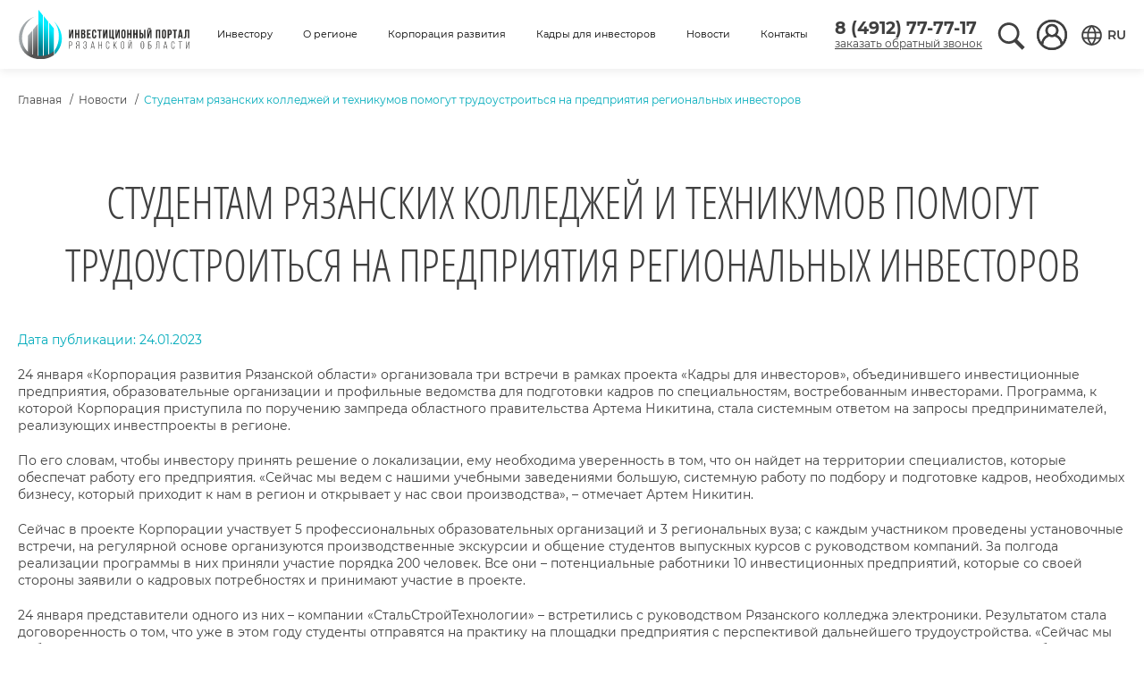

--- FILE ---
content_type: text/html; charset=UTF-8
request_url: https://www.investryazan.ru/ru/post/222
body_size: 15975
content:
<!DOCTYPE html>

<html lang="ru">
  <head>
    <meta charset="utf-8"/>
    <meta http-equiv="X-UA-Compatible" content="IE=edge">
    <meta name="viewport" content="width=device-width, initial-scale=1">

    <title>Корпорация развития Рязанской области</title>

                    
    <link rel="stylesheet" href="/front/air-datepicker.css">
    <link rel="stylesheet" href="/front/main.css?v=c730cb3add864ae45dc533eb7004b944">

    <meta name="yandex-verification" content="66161ddgdrg552re" />
    
    <!-- Yandex.Metrika counter -->
    <!-- Yandex.Metrika counter --> <script type="text/javascript" > (function(m,e,t,r,i,k,a){m[i]=m[i]||function(){(m[i].a=m[i].a||[]).push(arguments)}; m[i].l=1*new Date(); for (var j = 0; j < document.scripts.length; j++) {if (document.scripts[j].src === r) { return; }} k=e.createElement(t),a=e.getElementsByTagName(t)[0],k.async=1,k.src=r,a.parentNode.insertBefore(k,a)}) (window, document, "script", "https://mc.yandex.ru/metrika/tag.js", "ym"); ym(91035115, "init", { clickmap:true, trackLinks:true, accurateTrackBounce:true, webvisor:true }); </script> <noscript><div><img src="https://mc.yandex.ru/watch/91035115" style="position:absolute; left:-9999px;" alt="" /></div></noscript> <!-- /Yandex.Metrika counter -->
    <!-- /Yandex.Metrika counter -->
  </head>

  <body>
    <div style="display: none;">
  <svg preserveAspectRatio="xMinYMid">

    
    <symbol id="ico-instagram" viewBox="0 0 364 364">
      <path fill="currentColor" d="M 244.424,83.438 H 119.577 c -19.925,0 -36.139,16.213 -36.139,36.139 v 124.846 c 0,19.929 16.214,36.143 36.139,36.143 h 124.847 c 19.928,0 36.142,-16.214 36.142,-36.143 V 119.577 c 0,-19.925 -16.214,-36.139 -36.142,-36.139 z m -62.426,163.456 c -35.779,0 -64.892,-29.113 -64.892,-64.896 0,-35.779 29.113,-64.892 64.892,-64.892 35.783,0 64.896,29.113 64.896,64.892 0,35.783 -29.113,64.896 -64.896,64.896 z m 66.984,-116.369 c -8.471,0 -15.359,-6.888 -15.359,-15.354 0,-8.467 6.888,-15.355 15.359,-15.355 8.466,0 15.354,6.888 15.354,15.355 0,8.467 -6.888,15.354 -15.354,15.354 z"/>
      <path fill="currentColor" d="m 181.998,144.531 c -20.655,0 -37.475,16.812 -37.475,37.467 0,20.663 16.82,37.479 37.475,37.479 20.663,0 37.471,-16.816 37.471,-37.479 0,-20.655 -16.808,-37.467 -37.471,-37.467 z"/>
    </symbol>

    
    <symbol id="ico-facebook" viewBox="0 0 98.1240005493164 98.12300109863281">
      <path fill="currentColor" d="M72.089,0.02L59.624,0C45.62,0,36.57,9.285,36.57,23.656v10.907H24.037c-1.083,0-1.96,0.878-1.96,1.961v15.803 c0,1.083,0.878,1.96,1.96,1.96h12.533v39.876c0,1.083,0.877,1.96,1.96,1.96h16.352c1.083,0,1.96-0.878,1.96-1.96V54.287h14.654
      c1.083,0,1.96-0.877,1.96-1.96l0.006-15.803c0-0.52-0.207-1.018-0.574-1.386c-0.367-0.368-0.867-0.575-1.387-0.575H56.842v-9.246
      c0-4.444,1.059-6.7,6.848-6.7l8.397-0.003c1.082,0,1.959-0.878,1.959-1.96V1.98C74.046,0.899,73.17,0.022,72.089,0.02z"/>
    </symbol>

    
    <symbol id="ico-vk" viewBox="0 0 306.3599853515625 306.3599853515625">
      <path fill="currentColor" d="M261.945,175.576c10.096,9.857,20.752,19.131,29.807,29.982
      c4,4.822,7.787,9.798,10.684,15.394c4.105,7.955,0.387,16.709-6.746,17.184l-44.34-0.02c-11.436,0.949-20.559-3.655-28.23-11.474
      c-6.139-6.253-11.824-12.908-17.727-19.372c-2.42-2.642-4.953-5.128-7.979-7.093c-6.053-3.929-11.307-2.726-14.766,3.587
      c-3.523,6.421-4.322,13.531-4.668,20.687c-0.475,10.441-3.631,13.186-14.119,13.664c-22.414,1.057-43.686-2.334-63.447-13.641
       c-17.422-9.968-30.932-24.04-42.691-39.971C34.828,153.482,17.295,119.395,1.537,84.353C-2.01,76.458,0.584,72.22,9.295,72.07
       c14.465-0.281,28.928-0.261,43.41-0.02c5.879,0.086,9.771,3.458,12.041,9.012c7.826,19.243,17.402,37.551,29.422,54.521
       c3.201,4.518,6.465,9.036,11.113,12.216c5.142,3.521,9.057,2.354,11.476-3.374c1.535-3.632,2.207-7.544,2.553-11.434
       c1.146-13.383,1.297-26.743-0.713-40.079c-1.234-8.323-5.922-13.711-14.227-15.286c-4.238-0.803-3.607-2.38-1.555-4.799
        c3.564-4.172,6.916-6.769,13.598-6.769h50.111c7.889,1.557,9.641,5.101,10.721,13.039l0.043,55.663
        c-0.086,3.073,1.535,12.192,7.07,14.226c4.43,1.448,7.35-2.096,10.008-4.905c11.998-12.734,20.561-27.783,28.211-43.366
        c3.395-6.852,6.314-13.968,9.143-21.078c2.096-5.276,5.385-7.872,11.328-7.757l48.229,0.043c1.43,0,2.877,0.021,4.262,0.258
         c8.127,1.385,10.354,4.881,7.844,12.817c-3.955,12.451-11.65,22.827-19.174,33.251c-8.043,11.129-16.645,21.877-24.621,33.072 C252.26,161.544,252.842,166.697,261.945,175.576L261.945,175.576z M261.945,175.576"/>
    </symbol>

    
    <symbol id="ico-ok" viewBox="0 0 12.000000000000023 19.999909354957694">
      <path fill="currentColor" d="M5.01629,14.08721c-1.54924,-0.1617 -2.9461,-0.54355 -4.14204,-1.47964c-0.14839,-0.11646 -0.3016,-0.22873 -0.43702,-0.35881c-0.52346,-0.50313 -0.5762,-1.07936 -0.162,-1.67319c0.35434,-0.50816 0.94917,-0.6441 1.56745,-0.35232c0.11972,0.05655 0.23379,0.12714 0.34304,0.20297c2.22883,1.53264 5.29068,1.57495 7.52789,0.06891c0.22165,-0.17008 0.45858,-0.30875 0.73318,-0.37955c0.53392,-0.1372 1.03185,0.05907 1.31838,0.52659c0.32734,0.53392 0.32316,1.05506 -0.08016,1.46959c-0.61869,0.63551 -1.36275,1.09528 -2.18949,1.41618c-0.78173,0.3033 -1.63798,0.456 -2.48544,0.55738c0.12788,0.13929 0.18816,0.20779 0.26811,0.28822c1.15073,1.15707 2.30648,2.30932 3.45345,3.46995c0.39076,0.39546 0.47239,0.88582 0.25723,1.3458c-0.23525,0.50271 -0.76185,0.83345 -1.27819,0.79805c-0.32714,-0.02262 -0.58227,-0.18558 -0.80894,-0.41411c-0.86838,-0.87451 -1.7531,-1.73288 -2.6039,-2.62394c-0.2476,-0.2591 -0.36669,-0.21009 -0.5852,0.01487c-0.87362,0.90006 -1.76147,1.7863 -2.65455,2.6675c-0.40102,0.39567 -0.87822,0.46689 -1.34329,0.24088c-0.49437,-0.23983 -0.80894,-0.74485 -0.78466,-1.25238c0.01674,-0.34331 0.18544,-0.60556 0.4209,-0.84078c1.1388,-1.13801 2.27446,-2.27895 3.41054,-3.41884c0.07514,-0.07583 0.14525,-0.15626 0.25472,-0.27335zM5.96334,10.00004c-2.73584,-0.00931 -4.97921,-2.2744 -4.96325,-5.01104c0.01575,-2.76685 2.26056,-4.99656 5.02334,-4.9889c2.76837,0.00745 4.9904,2.26923 4.97651,5.06484c-0.01409,2.73106 -2.27299,4.94463 -5.0366,4.93511zM8.44973,4.99555c-0.00477,-1.3588 -1.08833,-2.44055 -2.4462,-2.44179c-1.36927,-0.00145 -2.46257,1.09996 -2.452,2.47117c0.01015,1.35363 1.10304,2.42772 2.46464,2.42276c1.35746,-0.00476 2.43812,-1.09354 2.43356,-2.45214z"/>
      <path fill="currentColor" d="M5.01629,14.08721c-1.54924,-0.1617 -2.9461,-0.54355 -4.14204,-1.47964c-0.14839,-0.11646 -0.3016,-0.22873 -0.43702,-0.35881c-0.52346,-0.50313 -0.5762,-1.07936 -0.162,-1.67319c0.35434,-0.50816 0.94917,-0.6441 1.56745,-0.35232c0.11972,0.05655 0.23379,0.12714 0.34304,0.20297c2.22883,1.53264 5.29068,1.57495 7.52789,0.06891c0.22165,-0.17008 0.45858,-0.30875 0.73318,-0.37955c0.53392,-0.1372 1.03185,0.05907 1.31838,0.52659c0.32734,0.53392 0.32316,1.05506 -0.08016,1.46959c-0.61869,0.63551 -1.36275,1.09528 -2.18949,1.41618c-0.78173,0.3033 -1.63798,0.456 -2.48544,0.55738c0.12788,0.13929 0.18816,0.20779 0.26811,0.28822c1.15073,1.15707 2.30648,2.30932 3.45345,3.46995c0.39076,0.39546 0.47239,0.88582 0.25723,1.3458c-0.23525,0.50271 -0.76185,0.83345 -1.27819,0.79805c-0.32714,-0.02262 -0.58227,-0.18558 -0.80894,-0.41411c-0.86838,-0.87451 -1.7531,-1.73288 -2.6039,-2.62394c-0.2476,-0.2591 -0.36669,-0.21009 -0.5852,0.01487c-0.87362,0.90006 -1.76147,1.7863 -2.65455,2.6675c-0.40102,0.39567 -0.87822,0.46689 -1.34329,0.24088c-0.49437,-0.23983 -0.80894,-0.74485 -0.78466,-1.25238c0.01674,-0.34331 0.18544,-0.60556 0.4209,-0.84078c1.1388,-1.13801 2.27446,-2.27895 3.41054,-3.41884c0.07514,-0.07583 0.14525,-0.15626 0.25472,-0.27335zM5.96334,10.00004c-2.73584,-0.00931 -4.97921,-2.2744 -4.96325,-5.01104c0.01575,-2.76685 2.26056,-4.99656 5.02334,-4.9889c2.76837,0.00745 4.9904,2.26923 4.97651,5.06484c-0.01409,2.73106 -2.27299,4.94463 -5.0366,4.93511zM8.44973,4.99555c-0.00477,-1.3588 -1.08833,-2.44055 -2.4462,-2.44179c-1.36927,-0.00145 -2.46257,1.09996 -2.452,2.47117c0.01015,1.35363 1.10304,2.42772 2.46464,2.42276c1.35746,-0.00476 2.43812,-1.09354 2.43356,-2.45214z"/>
    </symbol>

    <symbol id="ico-tg" viewBox="0 0 24 24">
      <path fill="currentColor" style="fill-rule:evenodd; clip-rule:nonzero;" d="M18.384,22.779c0.322,0.228 0.737,0.285 1.107,0.145c0.37,-0.141 0.642,-0.457 0.724,-0.84c0.869,-4.084 2.977,-14.421 3.768,-18.136c0.06,-0.28 -0.04,-0.571 -0.26,-0.758c-0.22,-0.187 -0.525,-0.241 -0.797,-0.14c-4.193,1.552 -17.106,6.397 -22.384,8.35c-0.335,0.124 -0.553,0.446 -0.542,0.799c0.012,0.354 0.25,0.661 0.593,0.764c2.367,0.708 5.474,1.693 5.474,1.693c0,0 1.452,4.385 2.209,6.615c0.095,0.28 0.314,0.5 0.603,0.576c0.288,0.075 0.596,-0.004 0.811,-0.207c1.216,-1.148 3.096,-2.923 3.096,-2.923c0,0 3.572,2.619 5.598,4.062Zm-11.01,-8.677l1.679,5.538l0.373,-3.507c0,0 6.487,-5.851 10.185,-9.186c0.108,-0.098 0.123,-0.262 0.033,-0.377c-0.089,-0.115 -0.253,-0.142 -0.376,-0.064c-4.286,2.737 -11.894,7.596 -11.894,7.596Z" fill="#ffffff"/>
    </symbol>

    
    <symbol id="ico-user" viewBox="0 0 36.00000000000006 35.999999999999986">
      <path fill="currentColor" d="M31.00556,5.53923c-3.39776,-3.54673 -8.09899,-5.54833 -13.01056,-5.53929c-9.92571,-0.0125 -17.98231,8.0241 -17.99481,17.95032c-0.00618,4.90817 1.99511,9.6053 5.53905,13.0008c0.01032,0.01024 0.01416,0.02568 0.0244,0.03472c0.10408,0.10024 0.21719,0.18512 0.32263,0.28152c0.28919,0.25704 0.57838,0.52313 0.88301,0.77121c0.1632,0.12856 0.33287,0.25704 0.49998,0.37529c0.28791,0.21464 0.57582,0.42929 0.87653,0.62728c0.20439,0.12856 0.41518,0.25704 0.62462,0.3856c0.27759,0.16712 0.55398,0.33545 0.84061,0.48841c0.24295,0.12856 0.49095,0.23904 0.73774,0.35601c0.26991,0.12856 0.53598,0.25704 0.81229,0.37273c0.27631,0.11568 0.55398,0.20568 0.83413,0.30592c0.28015,0.10024 0.52182,0.1928 0.79045,0.27504c0.30335,0.09128 0.61438,0.16192 0.92285,0.23776c0.25703,0.06296 0.50638,0.13496 0.77117,0.1864c0.35471,0.07072 0.71462,0.11568 1.07452,0.16456c0.22239,0.03088 0.43958,0.07456 0.66446,0.0964c0.5887,0.05784 1.18244,0.09 1.78138,0.09c0.59894,0 1.19276,-0.03216 1.78138,-0.09c0.22495,-0.02184 0.44215,-0.06552 0.66446,-0.0964c0.35991,-0.04888 0.71974,-0.09384 1.07452,-0.16456c0.25703,-0.05144 0.51414,-0.12856 0.77117,-0.1864c0.30847,-0.07584 0.6195,-0.14656 0.92285,-0.23776c0.26863,-0.08224 0.52822,-0.18248 0.79045,-0.27504c0.26223,-0.09256 0.56038,-0.1928 0.83413,-0.30592c0.27375,-0.11312 0.54238,-0.24552 0.81229,-0.37273c0.24679,-0.11696 0.49486,-0.22752 0.73774,-0.35601c0.28663,-0.15296 0.56294,-0.32136 0.84061,-0.48841c0.20951,-0.12856 0.42031,-0.24552 0.62462,-0.3856c0.30079,-0.19792 0.5887,-0.41257 0.87653,-0.62728c0.16711,-0.12856 0.33671,-0.24424 0.49998,-0.37529c0.30463,-0.24424 0.59382,-0.50385 0.88301,-0.77121c0.10536,-0.0964 0.21847,-0.1812 0.32263,-0.28152c0.01024,-0.00896 0.01416,-0.0244 0.0244,-0.03472c7.16756,-6.86691 7.41134,-18.24419 0.54472,-25.41183zM28.11657,29.60538c-0.23391,0.20568 -0.47558,0.40104 -0.71974,0.59c-0.14392,0.11056 -0.28791,0.21976 -0.43574,0.3252c-0.23263,0.1684 -0.46911,0.32776 -0.7095,0.48072c-0.17479,0.11184 -0.35343,0.21976 -0.53342,0.3252c-0.22623,0.12856 -0.4563,0.25704 -0.68894,0.3856c-0.20567,0.10536 -0.41518,0.2044 -0.6259,0.30208c-0.21072,0.09768 -0.44343,0.20176 -0.67094,0.29304c-0.22751,0.09128 -0.46911,0.17736 -0.70694,0.25704c-0.21719,0.07456 -0.43439,0.15168 -0.65422,0.2172c-0.25703,0.07712 -0.52566,0.14008 -0.79173,0.2044c-0.20823,0.0488 -0.41383,0.10408 -0.62462,0.14528c-0.30463,0.05912 -0.61566,0.10024 -0.92797,0.14264c-0.17736,0.02312 -0.35343,0.05528 -0.53214,0.07328c-0.49358,0.04752 -0.99357,0.07584 -1.49867,0.07584c-0.5051,0 -1.00509,-0.02824 -1.49867,-0.07584c-0.17864,-0.018 -0.35471,-0.05016 -0.53214,-0.07328c-0.31231,-0.0424 -0.62334,-0.08352 -0.92797,-0.14264c-0.21079,-0.04112 -0.41646,-0.0964 -0.62462,-0.14528c-0.26607,-0.06424 -0.53086,-0.12856 -0.79173,-0.2044c-0.21975,-0.06552 -0.43702,-0.14264 -0.65422,-0.2172c-0.23775,-0.08224 -0.47558,-0.16584 -0.70694,-0.25704c-0.23135,-0.09128 -0.44983,-0.19152 -0.67094,-0.29304c-0.22111,-0.10152 -0.42031,-0.19664 -0.6259,-0.30208c-0.23263,-0.1208 -0.4627,-0.24808 -0.68894,-0.3856c-0.17992,-0.10536 -0.35863,-0.21336 -0.53342,-0.3252c-0.24031,-0.15296 -0.47686,-0.31232 -0.7095,-0.48072c-0.14783,-0.10536 -0.29175,-0.21464 -0.43574,-0.3252c-0.24423,-0.18896 -0.48583,-0.3856 -0.71974,-0.59c-0.05656,-0.0424 -0.10799,-0.0964 -0.1632,-0.14528c0.05746,-4.37246 2.8663,-8.23332 7.00873,-9.6337c2.07125,0.98532 4.47605,0.98532 6.54731,0c4.14235,1.40037 6.95119,5.26116 7.00873,9.6337c-0.054,0.04888 -0.10543,0.09776 -0.16064,0.14528zM13.5129,10.30575c1.39165,-2.4751 4.52613,-3.35332 7.00112,-1.96161c2.47499,1.39171 3.35318,4.52633 1.96153,7.00142c-0.46173,0.82122 -1.14027,1.49979 -1.96153,1.96161c-0.0064,0 -0.01416,0 -0.02184,0.00768c-0.34085,0.18971 -0.70106,0.3423 -1.07452,0.45504c-0.0668,0.01928 -0.12855,0.04496 -0.1992,0.06168c-0.12855,0.03344 -0.26351,0.05656 -0.3959,0.07968c-0.24928,0.04361 -0.50149,0.06891 -0.75446,0.07584h-0.14655c-0.25297,-0.00693 -0.50518,-0.03223 -0.75446,-0.07584c-0.12855,-0.02312 -0.26479,-0.04624 -0.39583,-0.07968c-0.06816,-0.01672 -0.12855,-0.0424 -0.1992,-0.06168c-0.37346,-0.11274 -0.73367,-0.26525 -1.07452,-0.45504l-0.02312,-0.00768c-2.47499,-1.39171 -3.35318,-4.52633 -1.96153,-7.00142zM30.55729,26.91135v0c-0.8248,-3.84723 -3.35808,-7.10882 -6.88146,-8.85985c2.88023,-3.13763 2.67162,-8.01619 -0.46587,-10.89655c-3.13749,-2.88036 -8.01585,-2.67174 -10.89608,0.46589c-2.7077,2.94972 -2.7077,7.48102 0,10.43066c-3.52338,1.75111 -6.05666,5.01263 -6.88146,8.85985c-4.92859,-6.9426 -3.29617,-16.56628 3.64614,-21.49509c6.94231,-4.9288 16.56558,-3.29631 21.49417,3.64629c1.8527,2.60983 2.84725,5.73164 2.84567,8.9323c0,3.19788 -1.00042,6.31562 -2.8611,8.91649z"/>
      <path fill="currentColor" d="M31.00556,5.53923c-3.39776,-3.54673 -8.09899,-5.54833 -13.01056,-5.53929c-9.92571,-0.0125 -17.98231,8.0241 -17.99481,17.95032c-0.00618,4.90817 1.99511,9.6053 5.53905,13.0008c0.01032,0.01024 0.01416,0.02568 0.0244,0.03472c0.10408,0.10024 0.21719,0.18512 0.32263,0.28152c0.28919,0.25704 0.57838,0.52313 0.88301,0.77121c0.1632,0.12856 0.33287,0.25704 0.49998,0.37529c0.28791,0.21464 0.57582,0.42929 0.87653,0.62728c0.20439,0.12856 0.41518,0.25704 0.62462,0.3856c0.27759,0.16712 0.55398,0.33545 0.84061,0.48841c0.24295,0.12856 0.49095,0.23904 0.73774,0.35601c0.26991,0.12856 0.53598,0.25704 0.81229,0.37273c0.27631,0.11568 0.55398,0.20568 0.83413,0.30592c0.28015,0.10024 0.52182,0.1928 0.79045,0.27504c0.30335,0.09128 0.61438,0.16192 0.92285,0.23776c0.25703,0.06296 0.50638,0.13496 0.77117,0.1864c0.35471,0.07072 0.71462,0.11568 1.07452,0.16456c0.22239,0.03088 0.43958,0.07456 0.66446,0.0964c0.5887,0.05784 1.18244,0.09 1.78138,0.09c0.59894,0 1.19276,-0.03216 1.78138,-0.09c0.22495,-0.02184 0.44215,-0.06552 0.66446,-0.0964c0.35991,-0.04888 0.71974,-0.09384 1.07452,-0.16456c0.25703,-0.05144 0.51414,-0.12856 0.77117,-0.1864c0.30847,-0.07584 0.6195,-0.14656 0.92285,-0.23776c0.26863,-0.08224 0.52822,-0.18248 0.79045,-0.27504c0.26223,-0.09256 0.56038,-0.1928 0.83413,-0.30592c0.27375,-0.11312 0.54238,-0.24552 0.81229,-0.37273c0.24679,-0.11696 0.49486,-0.22752 0.73774,-0.35601c0.28663,-0.15296 0.56294,-0.32136 0.84061,-0.48841c0.20951,-0.12856 0.42031,-0.24552 0.62462,-0.3856c0.30079,-0.19792 0.5887,-0.41257 0.87653,-0.62728c0.16711,-0.12856 0.33671,-0.24424 0.49998,-0.37529c0.30463,-0.24424 0.59382,-0.50385 0.88301,-0.77121c0.10536,-0.0964 0.21847,-0.1812 0.32263,-0.28152c0.01024,-0.00896 0.01416,-0.0244 0.0244,-0.03472c7.16756,-6.86691 7.41134,-18.24419 0.54472,-25.41183zM28.11657,29.60538c-0.23391,0.20568 -0.47558,0.40104 -0.71974,0.59c-0.14392,0.11056 -0.28791,0.21976 -0.43574,0.3252c-0.23263,0.1684 -0.46911,0.32776 -0.7095,0.48072c-0.17479,0.11184 -0.35343,0.21976 -0.53342,0.3252c-0.22623,0.12856 -0.4563,0.25704 -0.68894,0.3856c-0.20567,0.10536 -0.41518,0.2044 -0.6259,0.30208c-0.21072,0.09768 -0.44343,0.20176 -0.67094,0.29304c-0.22751,0.09128 -0.46911,0.17736 -0.70694,0.25704c-0.21719,0.07456 -0.43439,0.15168 -0.65422,0.2172c-0.25703,0.07712 -0.52566,0.14008 -0.79173,0.2044c-0.20823,0.0488 -0.41383,0.10408 -0.62462,0.14528c-0.30463,0.05912 -0.61566,0.10024 -0.92797,0.14264c-0.17736,0.02312 -0.35343,0.05528 -0.53214,0.07328c-0.49358,0.04752 -0.99357,0.07584 -1.49867,0.07584c-0.5051,0 -1.00509,-0.02824 -1.49867,-0.07584c-0.17864,-0.018 -0.35471,-0.05016 -0.53214,-0.07328c-0.31231,-0.0424 -0.62334,-0.08352 -0.92797,-0.14264c-0.21079,-0.04112 -0.41646,-0.0964 -0.62462,-0.14528c-0.26607,-0.06424 -0.53086,-0.12856 -0.79173,-0.2044c-0.21975,-0.06552 -0.43702,-0.14264 -0.65422,-0.2172c-0.23775,-0.08224 -0.47558,-0.16584 -0.70694,-0.25704c-0.23135,-0.09128 -0.44983,-0.19152 -0.67094,-0.29304c-0.22111,-0.10152 -0.42031,-0.19664 -0.6259,-0.30208c-0.23263,-0.1208 -0.4627,-0.24808 -0.68894,-0.3856c-0.17992,-0.10536 -0.35863,-0.21336 -0.53342,-0.3252c-0.24031,-0.15296 -0.47686,-0.31232 -0.7095,-0.48072c-0.14783,-0.10536 -0.29175,-0.21464 -0.43574,-0.3252c-0.24423,-0.18896 -0.48583,-0.3856 -0.71974,-0.59c-0.05656,-0.0424 -0.10799,-0.0964 -0.1632,-0.14528c0.05746,-4.37246 2.8663,-8.23332 7.00873,-9.6337c2.07125,0.98532 4.47605,0.98532 6.54731,0c4.14235,1.40037 6.95119,5.26116 7.00873,9.6337c-0.054,0.04888 -0.10543,0.09776 -0.16064,0.14528zM13.5129,10.30575c1.39165,-2.4751 4.52613,-3.35332 7.00112,-1.96161c2.47499,1.39171 3.35318,4.52633 1.96153,7.00142c-0.46173,0.82122 -1.14027,1.49979 -1.96153,1.96161c-0.0064,0 -0.01416,0 -0.02184,0.00768c-0.34085,0.18971 -0.70106,0.3423 -1.07452,0.45504c-0.0668,0.01928 -0.12855,0.04496 -0.1992,0.06168c-0.12855,0.03344 -0.26351,0.05656 -0.3959,0.07968c-0.24928,0.04361 -0.50149,0.06891 -0.75446,0.07584h-0.14655c-0.25297,-0.00693 -0.50518,-0.03223 -0.75446,-0.07584c-0.12855,-0.02312 -0.26479,-0.04624 -0.39583,-0.07968c-0.06816,-0.01672 -0.12855,-0.0424 -0.1992,-0.06168c-0.37346,-0.11274 -0.73367,-0.26525 -1.07452,-0.45504l-0.02312,-0.00768c-2.47499,-1.39171 -3.35318,-4.52633 -1.96153,-7.00142zM30.55729,26.91135v0c-0.8248,-3.84723 -3.35808,-7.10882 -6.88146,-8.85985c2.88023,-3.13763 2.67162,-8.01619 -0.46587,-10.89655c-3.13749,-2.88036 -8.01585,-2.67174 -10.89608,0.46589c-2.7077,2.94972 -2.7077,7.48102 0,10.43066c-3.52338,1.75111 -6.05666,5.01263 -6.88146,8.85985c-4.92859,-6.9426 -3.29617,-16.56628 3.64614,-21.49509c6.94231,-4.9288 16.56558,-3.29631 21.49417,3.64629c1.8527,2.60983 2.84725,5.73164 2.84567,8.9323c0,3.19788 -1.00042,6.31562 -2.8611,8.91649z"/>
    </symbol>

    
    <symbol id="ico-search" viewBox="0 0 256 256">
        <g transform="scale(5.12,5.12) translate(0,3)"><path fill="currentColor" d="M21,3c-9.39844,0 -17,7.60156 -17,17c0,9.39844 7.60156,17 17,17c3.35547,0 6.46094,-0.98437 9.09375,-2.65625l12.28125,12.28125l4.25,-4.25l-12.125,-12.09375c2.17969,-2.85937 3.5,-6.40234 3.5,-10.28125c0,-9.39844 -7.60156,-17 -17,-17zM21,7c7.19922,0 13,5.80078 13,13c0,7.19922 -5.80078,13 -13,13c-7.19922,0 -13,-5.80078 -13,-13c0,-7.19922 5.80078,-13 13,-13z"></path></g></g>
    </symbol>

    
    <symbol fill="currentColor" id="ico-info" viewBox="0 0 416.979 416.979"><g id="SVGRepo_bgCarrier" stroke-width="0"></g><g id="SVGRepo_tracerCarrier" stroke-linecap="round" stroke-linejoin="round"></g><g id="SVGRepo_iconCarrier"> <g> <path d="M356.004,61.156c-81.37-81.47-213.377-81.551-294.848-0.182c-81.47,81.371-81.552,213.379-0.181,294.85 c81.369,81.47,213.378,81.551,294.849,0.181C437.293,274.636,437.375,142.626,356.004,61.156z M237.6,340.786 c0,3.217-2.607,5.822-5.822,5.822h-46.576c-3.215,0-5.822-2.605-5.822-5.822V167.885c0-3.217,2.607-5.822,5.822-5.822h46.576 c3.215,0,5.822,2.604,5.822,5.822V340.786z M208.49,137.901c-18.618,0-33.766-15.146-33.766-33.765 c0-18.617,15.147-33.766,33.766-33.766c18.619,0,33.766,15.148,33.766,33.766C242.256,122.755,227.107,137.901,208.49,137.901z"></path> </g> </g>
    </symbol>

    
    <symbol id="ico-close" viewBox="0 0 32 32">
      <defs><style>.cls-1{fill:none;stroke:#000;stroke-linecap:round;stroke-linejoin:round;stroke-width:2px;}</style></defs><title/><g id="cross"><line class="cls-1" x1="7" x2="25" y1="7" y2="25"/><line class="cls-1" x1="7" x2="25" y1="25" y2="7"/></g>
    </symbol>

    




    
    <symbol id="ico-eye" viewBox="0 0 24 24">
      <path fill="currentColor" d="M12 4.5C7 4.5 2.73 7.61 1 12c1.73 4.39 6 7.5 11 7.5s9.27-3.11 11-7.5c-1.73-4.39-6-7.5-11-7.5zM12 17c-2.76 0-5-2.24-5-5s2.24-5 5-5 5 2.24 5 5-2.24 5-5 5zm0-8c-1.66 0-3 1.34-3 3s1.34 3 3 3 3-1.34 3-3-1.34-3-3-3z"/>
    </symbol>

    
    <symbol id="ico-close" viewBox="0 0 24 24">
      <path fill="currentColor" d="M12 2C6.47 2 2 6.47 2 12s4.47 10 10 10 10-4.47 10-10S17.53 2 12 2zm5 13.59L15.59 17 12 13.41 8.41 17 7 15.59 10.59 12 7 8.41 8.41 7 12 10.59 15.59 7 17 8.41 13.41 12 17 15.59z"/>
    </symbol>

    
    <symbol id="ico-account" viewBox="0 0 24 24">
      <path fill="currentColor" d="M12 5.9c1.16 0 2.1.94 2.1 2.1s-.94 2.1-2.1 2.1S9.9 9.16 9.9 8s.94-2.1 2.1-2.1m0 9c2.97 0 6.1 1.46 6.1 2.1v1.1H5.9V17c0-.64 3.13-2.1 6.1-2.1M12 4C9.79 4 8 5.79 8 8s1.79 4 4 4 4-1.79 4-4-1.79-4-4-4zm0 9c-2.67 0-8 1.34-8 4v3h16v-3c0-2.66-5.33-4-8-4z"/>
    </symbol>

    
    <symbol id="ico-employees" viewBox="0 0 512 512">
      <path fill="currentColor" d="m112.808 156.732c4.075 0 8.136-1.651 11.096-4.902l61.879-67.968 86.172 63.67c6.003 4.436 14.355 3.784 19.594-1.532l92.255-93.553v60.412c0 8.284 6.716 15 15 15s15-6.716 15-15v-96.984c0-8.284-6.716-15-15-15h-90.89c-8.284 0-15 6.716-15 15s6.716 15 15 15h55.032l-83.625 84.8-86.601-63.987c-6.187-4.571-14.827-3.723-20.006 1.966l-70.995 77.98c-5.577 6.126-5.132 15.613.994 21.19 2.876 2.617 6.491 3.908 10.095 3.908z"/>
      <path fill="currentColor" d="m435.517 389.863c14.173-14.75 22.913-34.756 22.913-56.778 0-45.229-36.796-82.025-82.025-82.025-13.1 0-25.987 3.175-37.527 9.103-15.623-30.65-47.496-51.692-84.192-51.692-36.284 0-67.849 20.573-83.656 50.665-10.996-5.26-23.119-8.076-35.433-8.076-45.229 0-82.025 36.796-82.025 82.025 0 22.022 8.74 42.029 22.913 56.778-44.233 13.571-76.485 54.796-76.485 103.415v2.847c0 8.284 6.716 15 15 15h482c8.284 0 15-6.716 15-15v-2.847c0-48.619-32.252-89.844-76.483-103.415zm-59.113-108.804c28.687 0 52.025 23.338 52.025 52.025s-23.338 52.025-52.025 52.025c-.134 0-.263.017-.396.02h-11.083c-12.599-8.299-27.025-14.04-42.537-16.467 16.532-17.016 26.73-40.217 26.73-65.76 0-4.585-.335-9.092-.97-13.504 8.393-5.465 18.053-8.339 28.256-8.339zm-121.719-42.589c35.528 0 64.433 28.904 64.433 64.433s-28.904 64.433-64.433 64.433-64.433-28.904-64.433-64.433 28.905-64.433 64.433-64.433zm-119.089 42.589c9.241 0 18.037 2.356 25.85 6.859-.782 4.882-1.194 9.886-1.194 14.985 0 25.704 10.327 49.037 27.044 66.081-14.778 2.589-28.529 8.192-40.603 16.146h-10.701c-.133-.003-.263-.02-.396-.02-28.687 0-52.025-23.338-52.025-52.025-.001-28.688 23.338-52.026 52.025-52.026zm-27.447 134.07h8.192c-11.646 17.248-18.452 38.019-18.452 60.35v5.646h-66.945c5.853-37.342 38.245-65.996 77.205-65.996zm19.74 60.35c0-25.255 12.056-47.736 30.704-62.026 1.369-.708 2.62-1.611 3.703-2.688 12.483-8.459 27.531-13.406 43.713-13.406h34.799v83.766h-112.92v-5.646zm255.84 5.646h-112.92v-83.766h34.799c43.076 0 78.121 35.045 78.121 78.121zm30 0v-5.646c0-22.332-6.806-43.103-18.452-60.35h8.574c38.959 0 71.352 28.654 77.205 65.996z"/>
    </symbol>

    
    <symbol id="ico-exit" viewBox="0 0 24 24">
      <path fill="currentColor" d="M10.09 15.59L11.5 17l5-5-5-5-1.41 1.41L12.67 11H3v2h9.67l-2.58 2.59zM19 3H5c-1.11 0-2 .9-2 2v4h2V5h14v14H5v-4H3v4c0 1.1.89 2 2 2h14c1.1 0 2-.9 2-2V5c0-1.1-.9-2-2-2z"/>
    </symbol>

    
    <symbol id="ico-lang" viewBox="0 0 24 24">
      <path fill="currentColor" d="M14.94 4.66h-4.72l2.36-2.36zm-4.69 14.71h4.66l-2.33 2.33zM6.1 6.27L1.6 17.73h1.84l.92-2.45h5.11l.92 2.45h1.84L7.74 6.27H6.1zm-1.13 7.37l1.94-5.18 1.94 5.18H4.97zm10.76 2.5h6.12v1.59h-8.53v-1.29l5.92-8.56h-5.88v-1.6h8.3v1.26l-5.93 8.6z"/>
    </symbol>

    
    <symbol id="ico-switch-lang" >
      <g id="SVGRepo_bgCarrier" stroke-width="0"></g>
      <g id="SVGRepo_tracerCarrier" stroke-linecap="round" stroke-linejoin="round"></g>
      <g id="SVGRepo_iconCarrier">
        <title id="languageIconTitle">Language</title>
        <circle cx="12" cy="12" r="10"></circle>
        <path stroke-linecap="round" d="M12,22 C14.6666667,19.5757576 16,16.2424242 16,12 C16,7.75757576 14.6666667,4.42424242 12,2 C9.33333333,4.42424242 8,7.75757576 8,12 C8,16.2424242 9.33333333,19.5757576 12,22 Z"></path>
        <path stroke-linecap="round" d="M2.5 9L21.5 9M2.5 15L21.5 15"></path>
      </g>
    </symbol>

    
    <symbol id="ico-cross" viewBox="0 0 24 24">
      <path fill="currentColor" d="M19 6.41L17.59 5 12 10.59 6.41 5 5 6.41 10.59 12 5 17.59 6.41 19 12 13.41 17.59 19 19 17.59 13.41 12z"/>
    </symbol>

    <symbol id="ico-layers" viewBox="0 0 24.000004484724204 21.999992499999998">
      <path fill="currentColor" d="M23.54992,7.69638l-11.23084,5.56804c-0.20484,0.10121 -0.44534,0.10121 -0.65019,0l-11.26013,-5.58167c-0.24406,-0.12132 -0.40114,-0.36694 -0.4085,-0.63876c-0.00736,-0.27182 0.13621,-0.52553 0.37335,-0.6598l11.26013,-6.28838c0.22586,-0.12774 0.50243,-0.12774 0.72829,0l11.26208,6.28838c0.24343,0.1362 0.38865,0.39798 0.375,0.67597c-0.01365,0.278 -0.18382,0.52437 -0.43943,0.63621zM21.64232,15.66491c-0.35639,-0.19354 -0.48795,-0.63851 -0.29385,-0.99388c0.1941,-0.35536 0.64036,-0.48654 0.99676,-0.293l1.25156,0.65804c0.3595,0.18881 0.49758,0.63235 0.3085,0.99096c-0.07439,0.14356 -0.19365,0.25906 -0.33974,0.32902l-11.24646,5.56804c-0.20484,0.10121 -0.44534,0.10121 -0.65019,0l-11.26013,-5.58167c-0.3589,-0.1794 -0.50744,-0.61246 -0.33388,-0.97343c0.06562,-0.14215 0.176,-0.25904 0.31435,-0.33291l1.17151,-0.61132c0.3402,-0.1847 0.76578,-0.07407 0.97224,0.25274c0.20646,0.32681 0.12275,0.75733 -0.19124,0.98352l9.65321,4.78346l9.64735,-4.78346zM21.67161,11.23384c-0.25138,-0.25512 -0.28108,-0.65402 -0.07022,-0.94335c0.21086,-0.28933 0.60052,-0.38438 0.92151,-0.22477l1.07193,0.56264c0.24741,0.12927 0.39982,0.38733 0.39319,0.66577c-0.00663,0.27844 -0.17115,0.529 -0.42443,0.64642l-11.24451,5.56804c-0.20484,0.10121 -0.44534,0.10121 -0.65019,0l-11.26013,-5.58167c-0.35805,-0.18014 -0.50631,-0.6124 -0.33388,-0.97343c0.06598,-0.14191 0.17626,-0.2587 0.31435,-0.33291l1.15198,-0.60548c0.33849,-0.1902 0.76694,-0.08534 0.97863,0.23952c0.21169,0.32486 0.13372,0.75783 -0.1781,0.98895l9.65907,4.7893zM11.99496,11.7887l9.67664,-4.80292l-9.67664,-5.4084l-9.6864,5.4084z"/>
      <path fill="currentColor" d="M23.54992,7.69638l-11.23084,5.56804c-0.20484,0.10121 -0.44534,0.10121 -0.65019,0l-11.26013,-5.58167c-0.24406,-0.12132 -0.40114,-0.36694 -0.4085,-0.63876c-0.00736,-0.27182 0.13621,-0.52553 0.37335,-0.6598l11.26013,-6.28838c0.22586,-0.12774 0.50243,-0.12774 0.72829,0l11.26208,6.28838c0.24343,0.1362 0.38865,0.39798 0.375,0.67597c-0.01365,0.278 -0.18382,0.52437 -0.43943,0.63621zM21.64232,15.66491c-0.35639,-0.19354 -0.48795,-0.63851 -0.29385,-0.99388c0.1941,-0.35536 0.64036,-0.48654 0.99676,-0.293l1.25156,0.65804c0.3595,0.18881 0.49758,0.63235 0.3085,0.99096c-0.07439,0.14356 -0.19365,0.25906 -0.33974,0.32902l-11.24646,5.56804c-0.20484,0.10121 -0.44534,0.10121 -0.65019,0l-11.26013,-5.58167c-0.3589,-0.1794 -0.50744,-0.61246 -0.33388,-0.97343c0.06562,-0.14215 0.176,-0.25904 0.31435,-0.33291l1.17151,-0.61132c0.3402,-0.1847 0.76578,-0.07407 0.97224,0.25274c0.20646,0.32681 0.12275,0.75733 -0.19124,0.98352l9.65321,4.78346l9.64735,-4.78346zM21.67161,11.23384c-0.25138,-0.25512 -0.28108,-0.65402 -0.07022,-0.94335c0.21086,-0.28933 0.60052,-0.38438 0.92151,-0.22477l1.07193,0.56264c0.24741,0.12927 0.39982,0.38733 0.39319,0.66577c-0.00663,0.27844 -0.17115,0.529 -0.42443,0.64642l-11.24451,5.56804c-0.20484,0.10121 -0.44534,0.10121 -0.65019,0l-11.26013,-5.58167c-0.35805,-0.18014 -0.50631,-0.6124 -0.33388,-0.97343c0.06598,-0.14191 0.17626,-0.2587 0.31435,-0.33291l1.15198,-0.60548c0.33849,-0.1902 0.76694,-0.08534 0.97863,0.23952c0.21169,0.32486 0.13372,0.75783 -0.1781,0.98895l9.65907,4.7893zM11.99496,11.7887l9.67664,-4.80292l-9.67664,-5.4084l-9.6864,5.4084z"/>
    </symbol>

    <svg id="ico-equalizer" viewBox="0 0 24 24">
      <path fill="currentColor" d="M3 17v2h6v-2H3zM3 5v2h10V5H3zm10 16v-2h8v-2h-8v-2h-2v6h2zM7 9v2H3v2h4v2h2V9H7zm14 4v-2H11v2h10zm-6-4h2V7h4V5h-4V3h-2v6z"/>
    </svg>
  </svg>
</div>
    <header class="page-header ">
  <div class="page-header__container container">
    
    <a class="page-header__logo" href="https://www.investryazan.ru/ru">
      <img src="/front/images/logo.svg" width="193" height="56" loading="lazy" alt="Логотип Корпорация развития рязанской области">
      <img src="/front/images/logo-white.svg" width="192" height="56" loading="lazy" alt="Логотип Корпорация развития рязанской области">
    </a>

    
    <nav class="page-header__mobile-navigation mobile-navigation">
      <button class="mobile-navigation__toggle hamburger" id="mobile-navigation-button" type="button">
        <span class="visually-hidden">Открыть меню</span>
      </button>
      <div class="mobile-navigation__menu">
        <div class="mobile-navigation__wrapper">
          <div class="mobile-navigation__logo">
            <img src="/front/images/logo.svg" width="160" height="46" loading="lazy" alt="Логотип Корпорация развития рязанской области">
          </div>
          <ul class="mobile-navigation__list">
          <li class="mobile-navigation__item">
        <a class="mobile-navigation__link" href="https://www.investryazan.ru/ru/page/investoru" >Инвестору</a>
                  <ul class="mobile-navigation__submenu mobile-navigation-submenu">
                          <li class="mobile-navigation-submenu__item">
                <a class="mobile-navigation-submenu__link" href="https://www.investryazan.ru/ru/page/inestitsionnya-karta" >Инвестиционная карта</a>
              </li>
                          <li class="mobile-navigation-submenu__item">
                <a class="mobile-navigation-submenu__link" href="https://www.investryazan.ru/ru/page/investiczionnaya-deklaracziya" >Инвестиционная декларация</a>
              </li>
                          <li class="mobile-navigation-submenu__item">
                <a class="mobile-navigation-submenu__link" href="https://www.investryazan.ru/ru/page/investitsionniy-klimat" >Инвестиционный климат</a>
              </li>
                          <li class="mobile-navigation-submenu__item">
                <a class="mobile-navigation-submenu__link" href="https://www.investryazan.ru/ru/page/svod-investpravil" >Свод инвестправил</a>
              </li>
                          <li class="mobile-navigation-submenu__item">
                <a class="mobile-navigation-submenu__link" href="https://www.investryazan.ru/ru/page/gospodderjka" >Господдержка</a>
              </li>
                          <li class="mobile-navigation-submenu__item">
                <a class="mobile-navigation-submenu__link" href="https://www.investryazan.ru/ru/page/planiruemie_invest_proekty" >Планируемые и реализуемые инвестиционные проекты</a>
              </li>
                          <li class="mobile-navigation-submenu__item">
                <a class="mobile-navigation-submenu__link" href="https://www.investryazan.ru/ru/page/ishu-investora" >Инвестиционные предложения</a>
              </li>
                          <li class="mobile-navigation-submenu__item">
                <a class="mobile-navigation-submenu__link" href="https://www.investryazan.ru/ru/page/municipalities" >Инвеступолномоченные</a>
              </li>
                      </ul>
            </li>
          <li class="mobile-navigation__item">
        <a class="mobile-navigation__link" href="https://www.investryazan.ru/ru/page/o-regione" >О регионе</a>
                  <ul class="mobile-navigation__submenu mobile-navigation-submenu">
                          <li class="mobile-navigation-submenu__item">
                <a class="mobile-navigation-submenu__link" href="https://www.investryazan.ru/ru/page/obshaya-informatsiya" >Общая информация</a>
              </li>
                          <li class="mobile-navigation-submenu__item">
                <a class="mobile-navigation-submenu__link" href="https://www.investryazan.ru/ru/page/brend-ryazanskoy-oblasti" >Бренд Рязанской области</a>
              </li>
                          <li class="mobile-navigation-submenu__item">
                <a class="mobile-navigation-submenu__link" href="https://www.investryazan.ru/ru/page/strategiya-soczialno-ekonomicheskogo-razvitiya-ryazanskoj-oblasti-do-2030-goda" >Стратегия социально-экономического развития Рязанской области до 2030 года</a>
              </li>
                      </ul>
            </li>
          <li class="mobile-navigation__item">
        <a class="mobile-navigation__link" href="https://www.investryazan.ru/ru/page/korporacia-razvitiya" >Корпорация развития</a>
            </li>
          <li class="mobile-navigation__item">
        <a class="mobile-navigation__link" href="https://www.investryazan.ru/ru/page/personnel-for-investor" >Кадры для инвесторов</a>
                  <ul class="mobile-navigation__submenu mobile-navigation-submenu">
                          <li class="mobile-navigation-submenu__item">
                <a class="mobile-navigation-submenu__link" href="https://www.investryazan.ru/ru/page/vacancies" >Ищу работу</a>
              </li>
                          <li class="mobile-navigation-submenu__item">
                <a class="mobile-navigation-submenu__link" href="https://www.investryazan.ru/ru/page/partners" >Ищу сотрудников</a>
              </li>
                          <li class="mobile-navigation-submenu__item">
                <a class="mobile-navigation-submenu__link" href="https://www.investryazan.ru/ru/page/target-education" >Целевое обучение</a>
              </li>
                          <li class="mobile-navigation-submenu__item">
                <a class="mobile-navigation-submenu__link" href="https://www.investryazan.ru/ru/page/staff-videos" >Дело в кадрах</a>
              </li>
                          <li class="mobile-navigation-submenu__item">
                <a class="mobile-navigation-submenu__link" href="https://www.investryazan.ru/ru/page/help" >О проекте</a>
              </li>
                      </ul>
            </li>
          <li class="mobile-navigation__item">
        <a class="mobile-navigation__link" href="https://www.investryazan.ru/ru/page/novosti" >Новости</a>
            </li>
          <li class="mobile-navigation__item">
        <a class="mobile-navigation__link" href="https://www.investryazan.ru/ru/page/contacts" >Контакты</a>
            </li>
  </ul>
          <ul class="mobile-navigation__user-menu user-menu">
            <li class="user-menu__item">
              <a class="user-menu__link" href="https://www.investryazan.ru/ru/page/search">
                <svg class="user-menu__ico" width="35" height="35" aria-hidden="true" focusable="false">
                  <use href="#ico-search" x="0" y="0"></use>
                </svg>
                <span class="visually-hidden">Поиск по сайту</span>
              </a>
            </li>
            <li class="user-menu__item">
              <a class="user-menu__link" href="https://www.investryazan.ru/ru/lc/login">
                <svg class="user-menu__ico" viewBox="0 0 36.00000000000006 35.999999999999986" width="35" height="36" aria-hidden="true" focusable="false">
                  <use href="#ico-user" x="0" y="0"></use>
                </svg>
                <span class="visually-hidden">Вход в аккаунт</span>
              </a>
            </li>
            <li class="user-menu__item switch-lang">
  <a class="user-menu__link">
    <div class="icon-with-text">
      <svg class="user-menu__ico" width="25px" height="25px" viewBox="0 0 24 24" stroke="currentColor" stroke-width="1.7" stroke-linecap="square" stroke-linejoin="miter" fill="none" color="currentColor">
        <use href="#ico-switch-lang" x="0" y="0"></use>
      </svg>
      <span>ru</span>
    </div>
    <span class="visually-hidden">Переключить язык</span>
  </a>
  <ul class="main-navigation__submenu main-navigation-submenu switch-lang-sub">
          <li class="main-navigation-submenu__item">
          <a class="main-navigation-submenu__link current" href="javascript:void(0)">
            <span>Русский</span>
          </a>
      </li>
          <li class="main-navigation-submenu__item">
          <a class="main-navigation-submenu__link" href="/en/post/222">
            <span>English</span>
          </a>
      </li>
          <li class="main-navigation-submenu__item">
          <a class="main-navigation-submenu__link" href="/cn/post/222">
            <span>中国</span>
          </a>
      </li>
      </ul>
</li>
          </ul>
          <div class="mobile-navigation__callback callback">
            <span class="callback__phone">8 (4912) 77-77-17</span>
            <a class="callback__order">заказать обратный звонок</a>
          </div>
          <div class="mobile-navigation__footer mobile-navigation-footer">
            <p class="mobile-navigation-footer__copyright">Все права защищены и принадлежат АО «Корпорация развития Рязанской области» &#169; 2021</p>
          </div>
        </div>
      </div>
    </nav>

    
    <nav class="page-header__navigation main-navigation">
      <ul class="main-navigation__list">
          <li class="main-navigation__item">
        <a class="main-navigation__link" href="https://www.investryazan.ru/ru/page/investoru" >Инвестору</a>
                  <ul class="main-navigation__submenu main-navigation-submenu">
                          <li class="main-navigation-submenu__item">
                <a class="main-navigation-submenu__link" href="https://www.investryazan.ru/ru/page/inestitsionnya-karta" >Инвестиционная карта</a>
              </li>
                          <li class="main-navigation-submenu__item">
                <a class="main-navigation-submenu__link" href="https://www.investryazan.ru/ru/page/investiczionnaya-deklaracziya" >Инвестиционная декларация</a>
              </li>
                          <li class="main-navigation-submenu__item">
                <a class="main-navigation-submenu__link" href="https://www.investryazan.ru/ru/page/investitsionniy-klimat" >Инвестиционный климат</a>
              </li>
                          <li class="main-navigation-submenu__item">
                <a class="main-navigation-submenu__link" href="https://www.investryazan.ru/ru/page/svod-investpravil" >Свод инвестправил</a>
              </li>
                          <li class="main-navigation-submenu__item">
                <a class="main-navigation-submenu__link" href="https://www.investryazan.ru/ru/page/gospodderjka" >Господдержка</a>
              </li>
                          <li class="main-navigation-submenu__item">
                <a class="main-navigation-submenu__link" href="https://www.investryazan.ru/ru/page/planiruemie_invest_proekty" >Планируемые и реализуемые инвестиционные проекты</a>
              </li>
                          <li class="main-navigation-submenu__item">
                <a class="main-navigation-submenu__link" href="https://www.investryazan.ru/ru/page/ishu-investora" >Инвестиционные предложения</a>
              </li>
                          <li class="main-navigation-submenu__item">
                <a class="main-navigation-submenu__link" href="https://www.investryazan.ru/ru/page/municipalities" >Инвеступолномоченные</a>
              </li>
                      </ul>
            </li>
          <li class="main-navigation__item">
        <a class="main-navigation__link" href="https://www.investryazan.ru/ru/page/o-regione" >О регионе</a>
                  <ul class="main-navigation__submenu main-navigation-submenu">
                          <li class="main-navigation-submenu__item">
                <a class="main-navigation-submenu__link" href="https://www.investryazan.ru/ru/page/obshaya-informatsiya" >Общая информация</a>
              </li>
                          <li class="main-navigation-submenu__item">
                <a class="main-navigation-submenu__link" href="https://www.investryazan.ru/ru/page/brend-ryazanskoy-oblasti" >Бренд Рязанской области</a>
              </li>
                          <li class="main-navigation-submenu__item">
                <a class="main-navigation-submenu__link" href="https://www.investryazan.ru/ru/page/strategiya-soczialno-ekonomicheskogo-razvitiya-ryazanskoj-oblasti-do-2030-goda" >Стратегия социально-экономического развития Рязанской области до 2030 года</a>
              </li>
                      </ul>
            </li>
          <li class="main-navigation__item">
        <a class="main-navigation__link" href="https://www.investryazan.ru/ru/page/korporacia-razvitiya" >Корпорация развития</a>
            </li>
          <li class="main-navigation__item">
        <a class="main-navigation__link" href="https://www.investryazan.ru/ru/page/personnel-for-investor" >Кадры для инвесторов</a>
                  <ul class="main-navigation__submenu main-navigation-submenu">
                          <li class="main-navigation-submenu__item">
                <a class="main-navigation-submenu__link" href="https://www.investryazan.ru/ru/page/vacancies" >Ищу работу</a>
              </li>
                          <li class="main-navigation-submenu__item">
                <a class="main-navigation-submenu__link" href="https://www.investryazan.ru/ru/page/partners" >Ищу сотрудников</a>
              </li>
                          <li class="main-navigation-submenu__item">
                <a class="main-navigation-submenu__link" href="https://www.investryazan.ru/ru/page/target-education" >Целевое обучение</a>
              </li>
                          <li class="main-navigation-submenu__item">
                <a class="main-navigation-submenu__link" href="https://www.investryazan.ru/ru/page/staff-videos" >Дело в кадрах</a>
              </li>
                          <li class="main-navigation-submenu__item">
                <a class="main-navigation-submenu__link" href="https://www.investryazan.ru/ru/page/help" >О проекте</a>
              </li>
                      </ul>
            </li>
          <li class="main-navigation__item">
        <a class="main-navigation__link" href="https://www.investryazan.ru/ru/page/novosti" >Новости</a>
            </li>
          <li class="main-navigation__item">
        <a class="main-navigation__link" href="https://www.investryazan.ru/ru/page/contacts" >Контакты</a>
            </li>
  </ul>
    </nav>

    
    <div class="page-header__callback callback">
      <a class="callback__phone" href="tel:84912777717">8 (4912) 77-77-17</a>
      <a class="callback__order">заказать обратный звонок</a>
    </div>

    
    <div class="page-header__user-menu">
      <ul class=" user-menu">

        <li class="user-menu__item">
          <a class="user-menu__link" href="javascript:void(0)" id="search-ico">
            <svg class="user-menu__ico" width="35" height="35" aria-hidden="true" focusable="false">
              <use href="#ico-search" x="0" y="0"></use>
            </svg>
            <span class="visually-hidden">Поиск по сайту</span>
          </a>
        </li>

        <li class="user-menu__item">
          <a class="user-menu__link" href="https://www.investryazan.ru/ru/lc/login">
            <svg class="user-menu__ico" viewBox="0 0 35 35" width="34" height="34" aria-hidden="true" focusable="false">
              <use href="#ico-user" x="0" y="0"></use>
            </svg>
            <span class="visually-hidden">Вход в аккаунт</span>
          </a>
        </li>
        <li class="user-menu__item switch-lang">
  <a class="user-menu__link">
    <div class="icon-with-text">
      <svg class="user-menu__ico" width="25px" height="25px" viewBox="0 0 24 24" stroke="currentColor" stroke-width="1.7" stroke-linecap="square" stroke-linejoin="miter" fill="none" color="currentColor">
        <use href="#ico-switch-lang" x="0" y="0"></use>
      </svg>
      <span>ru</span>
    </div>
    <span class="visually-hidden">Переключить язык</span>
  </a>
  <ul class="main-navigation__submenu main-navigation-submenu switch-lang-sub">
          <li class="main-navigation-submenu__item">
          <a class="main-navigation-submenu__link current" href="javascript:void(0)">
            <span>Русский</span>
          </a>
      </li>
          <li class="main-navigation-submenu__item">
          <a class="main-navigation-submenu__link" href="/en/post/222">
            <span>English</span>
          </a>
      </li>
          <li class="main-navigation-submenu__item">
          <a class="main-navigation-submenu__link" href="/cn/post/222">
            <span>中国</span>
          </a>
      </li>
      </ul>
</li>
      </ul>
      <form class="search_input_div" action="https://www.investryazan.ru/ru/page/search" method="GET">
          <input class="field__input search_input" minlength="3" type="text" name="search" placeholder="Введите поисковый запрос" autocomplete="off">
          <svg class="search_close" aria-hidden="true" focusable="false">
            <use href="#ico-close" x="0" y="0"></use>
          </svg>
      </form>
    </div>
  </div>
</header>

    <main class="page-content ">
        
  <section class="page-content__breadcrumbs breadcrumbs">
    <h2 class="visually-hidden">Хлебные крошки</h2>
    <div class="breadcrumbs__container container">
        <ul class="breadcrumbs__list">
                                        <li class="breadcrumbs__item">
                        <a class="breadcrumbs__link" href="https://www.investryazan.ru/ru">Главная</a>
                    </li>
                                                    <li class="breadcrumbs__item">
                        <a class="breadcrumbs__link" href="https://www.investryazan.ru/ru/page/novosti">Новости</a>
                    </li>
                                                    <li class="breadcrumbs__item">
                        <a class="breadcrumbs__link">Студентам рязанских колледжей и техникумов помогут трудоустроиться на предприятия региональных инвесторов</a>
                    </li>
                            </ul>
    </div>







  </section>

  
  <section class="page-content__header page-content-header">
    <div class="page-content-header__container container">
      <h1 class="page-content-header__main-title main-title">Студентам рязанских колледжей и техникумов помогут трудоустроиться на предприятия региональных инвесторов</h1>
    </div>
  </section>

  <section class="post">
    <h2 class="visually-hidden">Текст новости</h2>
    <div class="container post__container">
      <time class="post__data" datetime="24.01.2023">Дата публикации: 24.01.2023</time>
      <div class="raw-content pretty-content">
                <div class="editor-content">
          <p>24 января &laquo;Корпорация развития Рязанской области&raquo; организовала три встречи в рамках проекта &laquo;Кадры для инвесторов&raquo;, объединившего инвестиционные предприятия, образовательные организации и профильные ведомства для подготовки кадров по специальностям, востребованным инвесторами. Программа, к которой Корпорация приступила по поручению зампреда областного правительства Артема Никитина, стала системным ответом на запросы предпринимателей, реализующих инвестпроекты в регионе.</p>

<p>По его словам, чтобы инвестору принять решение о локализации, ему необходима уверенность в том, что он найдет на территории специалистов, которые обеспечат работу его предприятия. &laquo;Сейчас мы ведем с нашими учебными заведениями большую, системную работу по подбору и подготовке кадров, необходимых бизнесу, который приходит к нам в регион и открывает у нас свои производства&raquo;, &ndash; отмечает Артем Никитин.</p>

<p>Сейчас в проекте Корпорации участвует 5 профессиональных образовательных организаций и 3 региональных вуза; с каждым участником проведены установочные встречи, на регулярной основе организуются производственные экскурсии и общение студентов выпускных курсов с руководством компаний. За полгода реализации программы в них приняли участие порядка 200 человек. Все они &ndash; потенциальные работники 10 инвестиционных предприятий, которые со своей стороны заявили о кадровых потребностях и принимают участие в проекте.</p>

<p>24 января представители одного из них &ndash; компании &laquo;СтальСтройТехнологии&raquo; &ndash; встретились с руководством Рязанского колледжа электроники. Результатом стала договоренность о том, что уже в этом году студенты отправятся на практику на площадки предприятия с перспективой дальнейшего трудоустройства. &laquo;Сейчас мы работаем над новым инвестпроектом в индустриальном (промышленном) парке &laquo;Рязанский&raquo;, который подразумевает создание 400 дополнительных рабочих мест, и кадров очень не хватает. Поэтому мы планируем организовать практику для старшекурсников, чтобы в дальнейшем они сразу пришли к нам на работу&raquo;, &ndash; отметила заместитель генерального директора ООО &laquo;СтальСтройТехнологии&raquo; Светлана Заволокина. На этой неделе к учебной практике на предприятии уже приступают 20 студентов Рязанского автотранспортного техникума имени С.А. Живаго.</p>

<p>В этот же день Корпорация выступила организатором профориентационной экскурсии на производственную площадку &laquo;Рязань Машрумс Групп&raquo; для более чем 20 студентов Рязанского колледжа имени Героя Советского Союза Н.Н. Комарова. Участники обсудили детали организации студенческой практики и договорились о том, что учебная программа колледжа по специальности &laquo;Овощевод закрытого грунта&raquo; будет дополнена в соответствии с запросом предприятия. Инвестор поддержал инициативу, обещал содействовать этой работе и предоставить материал для организации лабораторных занятий.</p>

<p>Работа по подбору кадров для инвесторов с участниками проекта будет продолжаться до тех пор, пока у инвесторов будут потребности в кадровом обеспечении. В частности это предусматривает соглашение между &laquo;Корпорацией развития&raquo; и Центром опережающей профессиональной подготовки, которое было формально заключено так же 24 января.</p>

<p><br />
<img alt="" src="https://www.investryazan.ru/elfinder/connector?_token=l41PlA5M6OGPdJWmMgL6kJaPEpd22MUgZ0x5s22x&amp;cmd=file&amp;target=fls2_aW1hZ2VzL2phbnVhcnkyMDIzLzI0LjAxLzguanBn" /></p>

<p><img alt="" src="https://www.investryazan.ru/elfinder/connector?_token=l41PlA5M6OGPdJWmMgL6kJaPEpd22MUgZ0x5s22x&amp;cmd=file&amp;target=fls2_aW1hZ2VzL2phbnVhcnkyMDIzLzI0LjAxLzkuanBn" /><img alt="" src="https://www.investryazan.ru/elfinder/connector?_token=l41PlA5M6OGPdJWmMgL6kJaPEpd22MUgZ0x5s22x&amp;cmd=file&amp;target=fls2_aW1hZ2VzL2phbnVhcnkyMDIzLzI0LjAxLzQuanBn" /><img alt="" src="https://www.investryazan.ru/elfinder/connector?_token=l41PlA5M6OGPdJWmMgL6kJaPEpd22MUgZ0x5s22x&amp;cmd=file&amp;target=fls2_aW1hZ2VzL2phbnVhcnkyMDIzLzI0LjAxLzUuanBn" /></p>

<p><img alt="" src="https://www.investryazan.ru/elfinder/connector?_token=l41PlA5M6OGPdJWmMgL6kJaPEpd22MUgZ0x5s22x&amp;cmd=file&amp;target=fls2_aW1hZ2VzL2phbnVhcnkyMDIzLzI0LjAxLzYuanBn" /></p>

<p><img alt="" src="https://www.investryazan.ru/elfinder/connector?_token=l41PlA5M6OGPdJWmMgL6kJaPEpd22MUgZ0x5s22x&amp;cmd=file&amp;target=fls2_aW1hZ2VzL2phbnVhcnkyMDIzLzI0LjAxLzEuanBn" /><img alt="" src="https://www.investryazan.ru/elfinder/connector?_token=l41PlA5M6OGPdJWmMgL6kJaPEpd22MUgZ0x5s22x&amp;cmd=file&amp;target=fls2_aW1hZ2VzL2phbnVhcnkyMDIzLzI0LjAxLzMuanBn" /></p>
        </div>
      </div>
    </div>
  </section>
  <section class="page-content__place-back place-back">
    <div class="place-back__container container">
      <a class="btn" href="https://www.investryazan.ru/ru/page/novosti">Назад к списку</a>
    </div>
  </section>

        <section class="page-content__news news">
      <div class="news__container container">
        <h2 class="news__title">Больше по теме</h2>
        <p class="news__subtitle"></p>
        <ul class="cards-list">
                      <li class="cards-list__item">
              <article class="card post-card">
                <a class="card__link" href="https://www.investryazan.ru/ru/post/606">
                  <div class="card__img">
                    <img src="https://investryazan.ru/storage/upload/1d176e638d22b685ddf1ab5ce06b4a98.jpeg" alt="Новость">
                  </div>
                  <h3 class="card__title">Корпорация развития подключает к кадровому резерву для инвесторов студентов вузов Москвы</h3>
                  <time class="card__data" datetime="18.09.2025">18.09.2025</time>
                </a>
              </article>
            </li>
                      <li class="cards-list__item">
              <article class="card post-card">
                <a class="card__link" href="https://www.investryazan.ru/ru/post/604">
                  <div class="card__img">
                    <img src="https://investryazan.ru/storage/upload/02c4f023a2136b11925314a8a0d8a544.jpeg" alt="Новость">
                  </div>
                  <h3 class="card__title">При поддержке Корпорации развития «ОКТАФАРМА-ФАРМИМЭКС» запустила пилотный спецкурс в Рязанском медколледже</h3>
                  <time class="card__data" datetime="26.08.2025">26.08.2025</time>
                </a>
              </article>
            </li>
                      <li class="cards-list__item">
              <article class="card post-card">
                <a class="card__link" href="https://www.investryazan.ru/ru/post/588">
                  <div class="card__img">
                    <img src="https://investryazan.ru/storage/upload/786d0904dbf1318c4e116fa8aec48f8d.jpeg" alt="Новость">
                  </div>
                  <h3 class="card__title">Семь проектов Рязанской области вошли в топ-1000 Всероссийского форума</h3>
                  <time class="card__data" datetime="07.07.2025">07.07.2025</time>
                </a>
              </article>
            </li>
                  </ul>
      </div>
    </section>
      </main>

    <footer class="footer">
  <div class="footer__container container">
    <dl class="footer__nav footer-nav">
                              <div class="footer-nav__column">
            <dt>Инвестору</dt>
            <dd>
              <ul class="footer-nav__list">
                                  <li class="footer-nav__item">
                    <a class="footer-nav__link" href="https://www.investryazan.ru/ru/page/inestitsionnya-karta" >Инвестиционная карта</a>
                  </li>
                                                    <li class="footer-nav__item">
                    <a class="footer-nav__link" href="https://www.investryazan.ru/ru/page/investiczionnaya-deklaracziya" >Инвестиционная декларация</a>
                  </li>
                                                    <li class="footer-nav__item">
                    <a class="footer-nav__link" href="https://www.investryazan.ru/ru/page/investitsionniy-klimat" >Инвестиционный климат</a>
                  </li>
                                                    <li class="footer-nav__item">
                    <a class="footer-nav__link" href="https://www.investryazan.ru/ru/page/svod-investpravil" >Свод инвестправил</a>
                  </li>
                                                    <li class="footer-nav__item">
                    <a class="footer-nav__link" href="https://www.investryazan.ru/ru/page/gospodderjka" >Господдержка</a>
                  </li>
                                                    <li class="footer-nav__item">
                    <a class="footer-nav__link" href="https://www.investryazan.ru/ru/page/gossudarstvenno-chastnoe-partnerstvo" >Государственно-частное партнерство</a>
                  </li>
                                                    <li class="footer-nav__item">
                    <a class="footer-nav__link" href="https://www.investryazan.ru/ru/page/planiruemie_invest_proekty" >Планируемые и реализуемые инвестиционные проекты</a>
                  </li>
                                                    <li class="footer-nav__item">
                    <a class="footer-nav__link" href="https://www.investryazan.ru/ru/page/ishu-investora" >Инвестиционные предложения</a>
                  </li>
                                                    <li class="footer-nav__item">
                    <a class="footer-nav__link" href="/ru/ai/login" >Вход для инвеступолномоченного</a>
                  </li>
                                                    <li class="footer-nav__item end-block">
                    <a class="footer-nav__link" href="https://www.investryazan.ru/ru/page/business-plan-request" >Создание бизнес-плана</a>
                  </li>
                                                </ul>
            </dd>
          </div>
                        <div class="footer-nav__column">
            <dt>О регионе</dt>
            <dd>
              <ul class="footer-nav__list">
                                  <li class="footer-nav__item">
                    <a class="footer-nav__link" href="https://www.investryazan.ru/ru/page/obshaya-informatsiya" >Общая информация</a>
                  </li>
                                                    <li class="footer-nav__item">
                    <a class="footer-nav__link" href="https://www.investryazan.ru/ru/page/brend-ryazanskoy-oblasti" >Бренд Рязанской области</a>
                  </li>
                                                    <li class="footer-nav__item">
                    <a class="footer-nav__link" href="https://www.investryazan.ru/ru/page/strategiya-soczialno-ekonomicheskogo-razvitiya-ryazanskoj-oblasti-do-2030-goda" >Стратегия социально-экономического развития Рязанской области до 2030 года</a>
                  </li>
                                                    <li class="footer-nav__item">
                    <a class="footer-nav__link" href="https://www.investryazan.ru/ru/page/investment-attractiveness" >Инвестиционная привлекательность Рязанской области</a>
                  </li>
                                                    <li class="footer-nav__item end-block">
                    <a class="footer-nav__link" href="https://62.rosstat.gov.ru/statpublications/document/43901"  target="_blank" >Социально-экономическое положение Рязанской области</a>
                  </li>
                                                </ul>
            </dd>
          </div>
                        <div class="footer-nav__column">
            <dt>Корпорация развития</dt>
            <dd>
              <ul class="footer-nav__list">
                                  <li class="footer-nav__item">
                    <a class="footer-nav__link" href="https://www.investryazan.ru/ru/page/educational-activities" >Образовательная деятельность</a>
                  </li>
                                                    <li class="footer-nav__item">
                    <a class="footer-nav__link" href="https://www.investryazan.ru/ru/page/rintc" >Рязанский инновационный научно-технологический центр</a>
                  </li>
                                                    <li class="footer-nav__item end-block">
                    <a class="footer-nav__link" href="/ru/mrp/login" >Вход для менеджера</a>
                  </li>
                                                            <li class="footer-nav__item head-item">
                        <a class="footer-nav__link" href="https://www.investryazan.ru/ru/page/novosti" >Новости</a>
                      </li>
                                          <li class="footer-nav__item head-item">
                        <a class="footer-nav__link" href="https://www.investryazan.ru/ru/page/contacts" >Контакты</a>
                      </li>
                                          <li class="footer-nav__item">
                        <a class="footer-nav__link" href="https://www.investryazan.ru/ru/page/politika-kofidencialnosti" >Политика конфиденциальности</a>
                      </li>
                                          <li class="footer-nav__item">
                        <a class="footer-nav__link" href="https://www.investryazan.ru/ru/page/obrabotka-personalnih-dannih" >Обработка персональных данных</a>
                      </li>
                                                                    </ul>
            </dd>
          </div>
          </dl>
    <div class="footer__contacts footer-contacts">
      <ul class="footer-contacts__list">
        <li class="footer-contacts__item footer-about-item">
          <a class="footer-contacts__link footer-contacts__link--location">390000, г. Рязань, ул. Каширина, стр.1Б</a>
        </li>
        <li class="footer-contacts__item footer-about-item">
          <a class="footer-contacts__link footer-contacts__link--mail" href="mailto:office@rrdc.ru">office@rrdc.ru</a>
        </li>
        <li class="footer-contacts__item footer-about-item">
          <a class="footer-contacts__link footer-contacts__link--phone" href="tel:84912777717">8 (4912) 77-77-17</a>
        </li>
        <li class="footer-contacts__item footer-about-item">
          <a class="footer-contacts__link footer-contacts__link--schedule">Пн-чт: с 09:00 до 18:00<br>Пт: с 09:00 до 17:00</a>
        </li>
      </ul>
    </div>
    <div class="footer__logo">
      <a class="footer__logo-link" href="https://www.investryazan.ru/ru">
        <img src="/front/images/logo-white.svg" width="200" height="58" loading="lazy" alt="Логотип Корпорация развития рязанской области">
      </a>
      <p class="footer__social-title">Мы в социальных медиа:</p>
      <ul class="footer__social-menu social-menu">
        <li class="social-menu__item">
          <a class="social-menu__link social-menu__link--vk" href="https://vk.com/investryazan" target="_blank">
            <svg class="social-menu__ico" viewBox="0 0 24 24" width="20" height="20" aria-hidden="true" focusable="false">
              <use href="#ico-vk" x="0" y="0"></use>
            </svg>
            <span class="visually-hidden">Вконтакте</span>
          </a>
        </li>
        <li class="social-menu__item">
          <a class="social-menu__link social-menu__link--tg" href="https://t.me/investrzn" target="_blank">
            <svg class="social-menu__ico" viewBox="0 0 24 24" width="17" height="17" aria-hidden="true" focusable="false">
              <use href="#ico-tg" x="0" y="0"></use>
            </svg>
            <span class="visually-hidden">Telegram</span>
          </a>
        </li>
      </ul>
      <div class="footer__invest-map-rf-logo">
        <a href="https://invest.gov.ru/" target="_blank">
          <img src="/front/images/logo-invest-map-rf.png" width="156" alt="Логотип Центральный федеральный округ: Москва и 17 регионов">
        </a>
      </div>
      <div class="footer__cfo-logo">
        <a href="https://selectcr.ru/#sec1" target="_blank">
          <img src="/front/images/invest-cfo-logo4.svg" width="156" height="60" alt="Логотип Центральный федеральный округ: Москва и 17 регионов">
        </a>
      </div>
      <a class="footer__rosstat-logo" href="https://62.rosstat.gov.ru/ofstatistics" target="_blank">
        <div class="logo-img">
            <img src="/front/images/logo-rosstat-img.png" width="50" alt="Логотип Федеральная служба государственной статистики">
        </div>
        <div class="logo-text">
          Федеральная служба<br> государственной статистики
        </div>
      </a>
    </div>
    <p class="footer__copyright footer-copyright">Все права защищены и принадлежат АО «Корпорация развития Рязанской области»</p>
  </div>
</footer>
    <div id="up"></div>    <template id="callback-template">
  <swal-title>
    Отправить заявку на обратный звонок
  </swal-title>
  <swal-html>
    <form class="form"  method="POST" action="https://www.investryazan.ru/callback">
      <input type="hidden" name="_token" value="RNxrtm9LX2VBHsZVAdtpgto9SqzTzScIszAdyT9S">
      <ul class="form__list" role="none">
        <li class="form__item field">
          <label class="field__label" for="name">Имя <sup>*</sup></label>
          <input class="field__input" type="text" name="name" id="name" required>
        </li>
        <li class="form__item field">
          <label class="field__label" for="phone">Контактный телефон <sup>*</sup></label>
          <input class="field__input" type="text" name="phone" id="phone" required>
        </li>
        <li class="form__item field field-checkbox">
          <label class="field-checkbox__label" for="agree-popup-callback">
            <input class="field-checkbox__input" style="width: auto; height: auto; left: 3px;" type="checkbox" name="agree-popup-callback" id="agree-popup-callback" required >
            <span class="field-checkbox__text"><a href="/ru/page/politika-kofidencialnosti" target="_blank">Согласен на обработку персональных данных</a></span>
          </label>
        </li>
      </ul>
      <div class="captcha__item">
        <div
  class="smart-captcha-init"
  data-sitekey="ysc1_Pw0LG6zba8He79cwO6k3g5MBmdAGSH0EyK7Hd2Eqa562bf0d"
></div>
      </div>
      <button class="form__btn btn btn--green btn--full-width" type="submit">Отправить</button>
    </form>
  </swal-html>
</template>
    <template id="video-player-template">
  <swal-html>
    <video controls preload="none" autoplay="autoplay" >
    </video>
  </swal-html>
</template>
        <script src="/front/snap.svg.js"></script>
    <script src="/front/bundle-main.js?v=c730cb3add864ae45dc533eb7004b944"></script>
    <script src="//code.jivo.ru/widget/5rEoRDfss3" async></script>
  </body>
</html>


--- FILE ---
content_type: text/css
request_url: https://www.investryazan.ru/front/main.css?v=c730cb3add864ae45dc533eb7004b944
body_size: 38025
content:
/*!
 * jQuery UI CSS Framework 1.12.1
 * http://jqueryui.com
 *
 * Copyright jQuery Foundation and other contributors
 * Released under the MIT license.
 * http://jquery.org/license
 *
 * http://api.jqueryui.com/category/theming/
 */
/* Layout helpers
----------------------------------*/
.ui-helper-hidden {
  display: none;
}

.ui-helper-hidden-accessible {
  border: 0;
  clip: rect(0 0 0 0);
  height: 1px;
  margin: -1px;
  overflow: hidden;
  padding: 0;
  position: absolute;
  width: 1px;
}

.ui-helper-reset {
  margin: 0;
  padding: 0;
  border: 0;
  outline: 0;
  line-height: 1.3;
  text-decoration: none;
  font-size: 100%;
  list-style: none;
}

.ui-helper-clearfix:before,
.ui-helper-clearfix:after {
  content: "";
  display: table;
  border-collapse: collapse;
}

.ui-helper-clearfix:after {
  clear: both;
}

.ui-helper-zfix {
  width: 100%;
  height: 100%;
  top: 0;
  left: 0;
  position: absolute;
  opacity: 0;
  filter: Alpha(Opacity=0); /* support: IE8 */
}

.ui-front {
  z-index: 100;
}

/* Interaction Cues
----------------------------------*/
.ui-state-disabled {
  cursor: default !important;
  pointer-events: none;
}

/* Icons
----------------------------------*/
.ui-icon {
  display: inline-block;
  vertical-align: middle;
  margin-top: -0.25em;
  position: relative;
  text-indent: -99999px;
  overflow: hidden;
  background-repeat: no-repeat;
}

.ui-widget-icon-block {
  left: 50%;
  margin-left: -8px;
  display: block;
}

/* Misc visuals
----------------------------------*/
/* Overlays */
.ui-widget-overlay {
  position: fixed;
  top: 0;
  left: 0;
  width: 100%;
  height: 100%;
}
/*!
 * jQuery UI Draggable 1.12.1
 * http://jqueryui.com
 *
 * Copyright jQuery Foundation and other contributors
 * Released under the MIT license.
 * http://jquery.org/license
 */
.ui-draggable-handle {
  -ms-touch-action: none;
  touch-action: none;
}
/*!
 * jQuery UI Resizable 1.12.1
 * http://jqueryui.com
 *
 * Copyright jQuery Foundation and other contributors
 * Released under the MIT license.
 * http://jquery.org/license
 */
.ui-resizable {
  position: relative;
}

.ui-resizable-handle {
  position: absolute;
  font-size: 0.1px;
  display: block;
  -ms-touch-action: none;
  touch-action: none;
}

.ui-resizable-disabled .ui-resizable-handle,
.ui-resizable-autohide .ui-resizable-handle {
  display: none;
}

.ui-resizable-n {
  cursor: n-resize;
  height: 7px;
  width: 100%;
  top: -5px;
  left: 0;
}

.ui-resizable-s {
  cursor: s-resize;
  height: 7px;
  width: 100%;
  bottom: -5px;
  left: 0;
}

.ui-resizable-e {
  cursor: e-resize;
  width: 7px;
  right: -5px;
  top: 0;
  height: 100%;
}

.ui-resizable-w {
  cursor: w-resize;
  width: 7px;
  left: -5px;
  top: 0;
  height: 100%;
}

.ui-resizable-se {
  cursor: se-resize;
  width: 12px;
  height: 12px;
  right: 1px;
  bottom: 1px;
}

.ui-resizable-sw {
  cursor: sw-resize;
  width: 9px;
  height: 9px;
  left: -5px;
  bottom: -5px;
}

.ui-resizable-nw {
  cursor: nw-resize;
  width: 9px;
  height: 9px;
  left: -5px;
  top: -5px;
}

.ui-resizable-ne {
  cursor: ne-resize;
  width: 9px;
  height: 9px;
  right: -5px;
  top: -5px;
}
/*!
 * jQuery UI Selectable 1.12.1
 * http://jqueryui.com
 *
 * Copyright jQuery Foundation and other contributors
 * Released under the MIT license.
 * http://jquery.org/license
 */
.ui-selectable {
  -ms-touch-action: none;
  touch-action: none;
}

.ui-selectable-helper {
  position: absolute;
  z-index: 100;
  border: 1px dotted black;
}
/*!
 * jQuery UI Sortable 1.12.1
 * http://jqueryui.com
 *
 * Copyright jQuery Foundation and other contributors
 * Released under the MIT license.
 * http://jquery.org/license
 */
.ui-sortable-handle {
  -ms-touch-action: none;
  touch-action: none;
}
/*!
 * jQuery UI Accordion 1.12.1
 * http://jqueryui.com
 *
 * Copyright jQuery Foundation and other contributors
 * Released under the MIT license.
 * http://jquery.org/license
 *
 * http://api.jqueryui.com/accordion/#theming
 */
.ui-accordion .ui-accordion-header {
  display: block;
  cursor: pointer;
  position: relative;
  margin: 2px 0 0 0;
  padding: 0.5em 0.5em 0.5em 0.7em;
  font-size: 100%;
}

.ui-accordion .ui-accordion-content {
  padding: 1em 2.2em;
  border-top: 0;
  overflow: auto;
}
/*!
 * jQuery UI Autocomplete 1.12.1
 * http://jqueryui.com
 *
 * Copyright jQuery Foundation and other contributors
 * Released under the MIT license.
 * http://jquery.org/license
 *
 * http://api.jqueryui.com/autocomplete/#theming
 */
.ui-autocomplete {
  position: absolute;
  top: 0;
  left: 0;
  cursor: default;
}
/*!
 * jQuery UI Button 1.12.1
 * http://jqueryui.com
 *
 * Copyright jQuery Foundation and other contributors
 * Released under the MIT license.
 * http://jquery.org/license
 *
 * http://api.jqueryui.com/button/#theming
 */
.ui-button {
  padding: 0.4em 1em;
  display: inline-block;
  position: relative;
  line-height: normal;
  margin-right: 0.1em;
  cursor: pointer;
  vertical-align: middle;
  text-align: center;
  -webkit-user-select: none;
  -moz-user-select: none;
  -ms-user-select: none;
  user-select: none;
  /* Support: IE <= 11 */
  overflow: visible;
}

.ui-button,
.ui-button:link,
.ui-button:visited,
.ui-button:hover,
.ui-button:active {
  text-decoration: none;
}

/* to make room for the icon, a width needs to be set here */
.ui-button-icon-only {
  width: 2em;
  box-sizing: border-box;
  text-indent: -9999px;
  white-space: nowrap;
}

/* no icon support for input elements */
input.ui-button.ui-button-icon-only {
  text-indent: 0;
}

/* button icon element(s) */
.ui-button-icon-only .ui-icon {
  position: absolute;
  top: 50%;
  left: 50%;
  margin-top: -8px;
  margin-left: -8px;
}

.ui-button.ui-icon-notext .ui-icon {
  padding: 0;
  width: 2.1em;
  height: 2.1em;
  text-indent: -9999px;
  white-space: nowrap;
}

input.ui-button.ui-icon-notext .ui-icon {
  width: auto;
  height: auto;
  text-indent: 0;
  white-space: normal;
  padding: 0.4em 1em;
}

/* workarounds */
/* Support: Firefox 5 - 40 */
input.ui-button::-moz-focus-inner,
button.ui-button::-moz-focus-inner {
  border: 0;
  padding: 0;
}
/*!
 * jQuery UI Checkboxradio 1.12.1
 * http://jqueryui.com
 *
 * Copyright jQuery Foundation and other contributors
 * Released under the MIT license.
 * http://jquery.org/license
 *
 * http://api.jqueryui.com/checkboxradio/#theming
 */
.ui-checkboxradio-label .ui-icon-background {
  box-shadow: inset 1px 1px 1px #ccc;
  border-radius: 0.12em;
  border: none;
}

.ui-checkboxradio-radio-label .ui-icon-background {
  width: 16px;
  height: 16px;
  border-radius: 1em;
  overflow: visible;
  border: none;
}

.ui-checkboxradio-radio-label.ui-checkboxradio-checked .ui-icon,
.ui-checkboxradio-radio-label.ui-checkboxradio-checked:hover .ui-icon {
  background-image: none;
  width: 8px;
  height: 8px;
  border-width: 4px;
  border-style: solid;
}

.ui-checkboxradio-disabled {
  pointer-events: none;
}
/*!
 * jQuery UI Controlgroup 1.12.1
 * http://jqueryui.com
 *
 * Copyright jQuery Foundation and other contributors
 * Released under the MIT license.
 * http://jquery.org/license
 *
 * http://api.jqueryui.com/controlgroup/#theming
 */
.ui-controlgroup {
  vertical-align: middle;
  display: inline-block;
}

.ui-controlgroup > .ui-controlgroup-item {
  float: left;
  margin-left: 0;
  margin-right: 0;
}

.ui-controlgroup > .ui-controlgroup-item:focus,
.ui-controlgroup > .ui-controlgroup-item.ui-visual-focus {
  z-index: 9999;
}

.ui-controlgroup-vertical > .ui-controlgroup-item {
  display: block;
  float: none;
  width: 100%;
  margin-top: 0;
  margin-bottom: 0;
  text-align: left;
}

.ui-controlgroup-vertical .ui-controlgroup-item {
  box-sizing: border-box;
}

.ui-controlgroup .ui-controlgroup-label {
  padding: 0.4em 1em;
}

.ui-controlgroup .ui-controlgroup-label span {
  font-size: 80%;
}

.ui-controlgroup-horizontal .ui-controlgroup-label + .ui-controlgroup-item {
  border-left: none;
}

.ui-controlgroup-vertical .ui-controlgroup-label + .ui-controlgroup-item {
  border-top: none;
}

.ui-controlgroup-horizontal .ui-controlgroup-label.ui-widget-content {
  border-right: none;
}

.ui-controlgroup-vertical .ui-controlgroup-label.ui-widget-content {
  border-bottom: none;
}

/* Spinner specific style fixes */
.ui-controlgroup-vertical .ui-spinner-input {
  /* Support: IE8 only, Android < 4.4 only */
  width: 75%;
  width: calc(100% - 2.4em);
}

.ui-controlgroup-vertical .ui-spinner .ui-spinner-up {
  border-top-style: solid;
}
/*!
 * jQuery UI Datepicker 1.12.1
 * http://jqueryui.com
 *
 * Copyright jQuery Foundation and other contributors
 * Released under the MIT license.
 * http://jquery.org/license
 *
 * http://api.jqueryui.com/datepicker/#theming
 */
.ui-datepicker {
  width: 17em;
  padding: 0.2em 0.2em 0;
  display: none;
}

.ui-datepicker .ui-datepicker-header {
  position: relative;
  padding: 0.2em 0;
}

.ui-datepicker .ui-datepicker-prev,
.ui-datepicker .ui-datepicker-next {
  position: absolute;
  top: 2px;
  width: 1.8em;
  height: 1.8em;
}

.ui-datepicker .ui-datepicker-prev-hover,
.ui-datepicker .ui-datepicker-next-hover {
  top: 1px;
}

.ui-datepicker .ui-datepicker-prev {
  left: 2px;
}

.ui-datepicker .ui-datepicker-next {
  right: 2px;
}

.ui-datepicker .ui-datepicker-prev-hover {
  left: 1px;
}

.ui-datepicker .ui-datepicker-next-hover {
  right: 1px;
}

.ui-datepicker .ui-datepicker-prev span,
.ui-datepicker .ui-datepicker-next span {
  display: block;
  position: absolute;
  left: 50%;
  margin-left: -8px;
  top: 50%;
  margin-top: -8px;
}

.ui-datepicker .ui-datepicker-title {
  margin: 0 2.3em;
  line-height: 1.8em;
  text-align: center;
}

.ui-datepicker .ui-datepicker-title select {
  font-size: 1em;
  margin: 1px 0;
}

.ui-datepicker select.ui-datepicker-month,
.ui-datepicker select.ui-datepicker-year {
  width: 45%;
}

.ui-datepicker table {
  width: 100%;
  font-size: 0.9em;
  border-collapse: collapse;
  margin: 0 0 0.4em;
}

.ui-datepicker th {
  padding: 0.7em 0.3em;
  text-align: center;
  font-weight: bold;
  border: 0;
}

.ui-datepicker td {
  border: 0;
  padding: 1px;
}

.ui-datepicker td span,
.ui-datepicker td a {
  display: block;
  padding: 0.2em;
  text-align: right;
  text-decoration: none;
}

.ui-datepicker .ui-datepicker-buttonpane {
  background-image: none;
  margin: 0.7em 0 0 0;
  padding: 0 0.2em;
  border-left: 0;
  border-right: 0;
  border-bottom: 0;
}

.ui-datepicker .ui-datepicker-buttonpane button {
  float: right;
  margin: 0.5em 0.2em 0.4em;
  cursor: pointer;
  padding: 0.2em 0.6em 0.3em 0.6em;
  width: auto;
  overflow: visible;
}

.ui-datepicker .ui-datepicker-buttonpane button.ui-datepicker-current {
  float: left;
}

/* with multiple calendars */
.ui-datepicker.ui-datepicker-multi {
  width: auto;
}

.ui-datepicker-multi .ui-datepicker-group {
  float: left;
}

.ui-datepicker-multi .ui-datepicker-group table {
  width: 95%;
  margin: 0 auto 0.4em;
}

.ui-datepicker-multi-2 .ui-datepicker-group {
  width: 50%;
}

.ui-datepicker-multi-3 .ui-datepicker-group {
  width: 33.3%;
}

.ui-datepicker-multi-4 .ui-datepicker-group {
  width: 25%;
}

.ui-datepicker-multi .ui-datepicker-group-last .ui-datepicker-header,
.ui-datepicker-multi .ui-datepicker-group-middle .ui-datepicker-header {
  border-left-width: 0;
}

.ui-datepicker-multi .ui-datepicker-buttonpane {
  clear: left;
}

.ui-datepicker-row-break {
  clear: both;
  width: 100%;
  font-size: 0;
}

/* RTL support */
.ui-datepicker-rtl {
  direction: rtl;
}

.ui-datepicker-rtl .ui-datepicker-prev {
  right: 2px;
  left: auto;
}

.ui-datepicker-rtl .ui-datepicker-next {
  left: 2px;
  right: auto;
}

.ui-datepicker-rtl .ui-datepicker-prev:hover {
  right: 1px;
  left: auto;
}

.ui-datepicker-rtl .ui-datepicker-next:hover {
  left: 1px;
  right: auto;
}

.ui-datepicker-rtl .ui-datepicker-buttonpane {
  clear: right;
}

.ui-datepicker-rtl .ui-datepicker-buttonpane button {
  float: left;
}

.ui-datepicker-rtl .ui-datepicker-buttonpane button.ui-datepicker-current,
.ui-datepicker-rtl .ui-datepicker-group {
  float: right;
}

.ui-datepicker-rtl .ui-datepicker-group-last .ui-datepicker-header,
.ui-datepicker-rtl .ui-datepicker-group-middle .ui-datepicker-header {
  border-right-width: 0;
  border-left-width: 1px;
}

/* Icons */
.ui-datepicker .ui-icon {
  display: block;
  text-indent: -99999px;
  overflow: hidden;
  background-repeat: no-repeat;
  left: 0.5em;
  top: 0.3em;
}
/*!
 * jQuery UI Dialog 1.12.1
 * http://jqueryui.com
 *
 * Copyright jQuery Foundation and other contributors
 * Released under the MIT license.
 * http://jquery.org/license
 *
 * http://api.jqueryui.com/dialog/#theming
 */
.ui-dialog {
  position: absolute;
  top: 0;
  left: 0;
  padding: 0.2em;
  outline: 0;
}

.ui-dialog .ui-dialog-titlebar {
  padding: 0.4em 1em;
  position: relative;
}

.ui-dialog .ui-dialog-title {
  float: left;
  margin: 0.1em 0;
  white-space: nowrap;
  width: 90%;
  overflow: hidden;
  text-overflow: ellipsis;
}

.ui-dialog .ui-dialog-titlebar-close {
  position: absolute;
  right: 0.3em;
  top: 50%;
  width: 20px;
  margin: -10px 0 0 0;
  padding: 1px;
  height: 20px;
}

.ui-dialog .ui-dialog-content {
  position: relative;
  border: 0;
  padding: 0.5em 1em;
  background: none;
  overflow: auto;
}

.ui-dialog .ui-dialog-buttonpane {
  text-align: left;
  border-width: 1px 0 0 0;
  background-image: none;
  margin-top: 0.5em;
  padding: 0.3em 1em 0.5em 0.4em;
}

.ui-dialog .ui-dialog-buttonpane .ui-dialog-buttonset {
  float: right;
}

.ui-dialog .ui-dialog-buttonpane button {
  margin: 0.5em 0.4em 0.5em 0;
  cursor: pointer;
}

.ui-dialog .ui-resizable-n {
  height: 2px;
  top: 0;
}

.ui-dialog .ui-resizable-e {
  width: 2px;
  right: 0;
}

.ui-dialog .ui-resizable-s {
  height: 2px;
  bottom: 0;
}

.ui-dialog .ui-resizable-w {
  width: 2px;
  left: 0;
}

.ui-dialog .ui-resizable-se,
.ui-dialog .ui-resizable-sw,
.ui-dialog .ui-resizable-ne,
.ui-dialog .ui-resizable-nw {
  width: 7px;
  height: 7px;
}

.ui-dialog .ui-resizable-se {
  right: 0;
  bottom: 0;
}

.ui-dialog .ui-resizable-sw {
  left: 0;
  bottom: 0;
}

.ui-dialog .ui-resizable-ne {
  right: 0;
  top: 0;
}

.ui-dialog .ui-resizable-nw {
  left: 0;
  top: 0;
}

.ui-draggable .ui-dialog-titlebar {
  cursor: move;
}
/*!
 * jQuery UI Menu 1.12.1
 * http://jqueryui.com
 *
 * Copyright jQuery Foundation and other contributors
 * Released under the MIT license.
 * http://jquery.org/license
 *
 * http://api.jqueryui.com/menu/#theming
 */
.ui-menu {
  list-style: none;
  padding: 0;
  margin: 0;
  display: block;
  outline: 0;
}

.ui-menu .ui-menu {
  position: absolute;
}

.ui-menu .ui-menu-item {
  margin: 0;
  cursor: pointer;
  /* support: IE10, see #8844 */
  list-style-image: url("[data-uri]");
}

.ui-menu .ui-menu-item-wrapper {
  position: relative;
  padding: 3px 1em 3px 0.4em;
}

.ui-menu .ui-menu-divider {
  margin: 5px 0;
  height: 0;
  font-size: 0;
  line-height: 0;
  border-width: 1px 0 0 0;
}

.ui-menu .ui-state-focus,
.ui-menu .ui-state-active {
  margin: -1px;
}

/* icon support */
.ui-menu-icons {
  position: relative;
}

.ui-menu-icons .ui-menu-item-wrapper {
  padding-left: 2em;
}

/* left-aligned */
.ui-menu .ui-icon {
  position: absolute;
  top: 0;
  bottom: 0;
  left: 0.2em;
  margin: auto 0;
}

/* right-aligned */
.ui-menu .ui-menu-icon {
  left: auto;
  right: 0;
}
/*!
 * jQuery UI Progressbar 1.12.1
 * http://jqueryui.com
 *
 * Copyright jQuery Foundation and other contributors
 * Released under the MIT license.
 * http://jquery.org/license
 *
 * http://api.jqueryui.com/progressbar/#theming
 */
.ui-progressbar {
  height: 2em;
  text-align: left;
  overflow: hidden;
}

.ui-progressbar .ui-progressbar-value {
  margin: -1px;
  height: 100%;
}

.ui-progressbar .ui-progressbar-overlay {
  background: url("[data-uri]");
  height: 100%;
  filter: alpha(opacity=25); /* support: IE8 */
  opacity: 0.25;
}

.ui-progressbar-indeterminate .ui-progressbar-value {
  background-image: none;
}
/*!
 * jQuery UI Selectmenu 1.12.1
 * http://jqueryui.com
 *
 * Copyright jQuery Foundation and other contributors
 * Released under the MIT license.
 * http://jquery.org/license
 *
 * http://api.jqueryui.com/selectmenu/#theming
 */
.ui-selectmenu-menu {
  padding: 0;
  margin: 0;
  position: absolute;
  top: 0;
  left: 0;
  display: none;
}

.ui-selectmenu-menu .ui-menu {
  overflow: auto;
  overflow-x: hidden;
  padding-bottom: 1px;
}

.ui-selectmenu-menu .ui-menu .ui-selectmenu-optgroup {
  font-size: 1em;
  font-weight: bold;
  line-height: 1.5;
  padding: 2px 0.4em;
  margin: 0.5em 0 0 0;
  height: auto;
  border: 0;
}

.ui-selectmenu-open {
  display: block;
}

.ui-selectmenu-text {
  display: block;
  margin-right: 20px;
  overflow: hidden;
  text-overflow: ellipsis;
}

.ui-selectmenu-button.ui-button {
  text-align: left;
  white-space: nowrap;
  width: 14em;
}

.ui-selectmenu-icon.ui-icon {
  float: right;
  margin-top: 0;
}
/*!
 * jQuery UI Slider 1.12.1
 * http://jqueryui.com
 *
 * Copyright jQuery Foundation and other contributors
 * Released under the MIT license.
 * http://jquery.org/license
 *
 * http://api.jqueryui.com/slider/#theming
 */
.ui-slider {
  position: relative;
  text-align: left;
}

.ui-slider .ui-slider-handle {
  position: absolute;
  z-index: 2;
  width: 1.2em;
  height: 1.2em;
  cursor: default;
  -ms-touch-action: none;
  touch-action: none;
}

.ui-slider .ui-slider-range {
  position: absolute;
  z-index: 1;
  font-size: 0.7em;
  display: block;
  border: 0;
  background-position: 0 0;
}

/* support: IE8 - See #6727 */
.ui-slider.ui-state-disabled .ui-slider-handle,
.ui-slider.ui-state-disabled .ui-slider-range {
  filter: inherit;
}

.ui-slider-horizontal {
  height: 0.8em;
}

.ui-slider-horizontal .ui-slider-handle {
  top: -0.3em;
  margin-left: -0.6em;
}

.ui-slider-horizontal .ui-slider-range {
  top: 0;
  height: 100%;
}

.ui-slider-horizontal .ui-slider-range-min {
  left: 0;
}

.ui-slider-horizontal .ui-slider-range-max {
  right: 0;
}

.ui-slider-vertical {
  width: 0.8em;
  height: 100px;
}

.ui-slider-vertical .ui-slider-handle {
  left: -0.3em;
  margin-left: 0;
  margin-bottom: -0.6em;
}

.ui-slider-vertical .ui-slider-range {
  left: 0;
  width: 100%;
}

.ui-slider-vertical .ui-slider-range-min {
  bottom: 0;
}

.ui-slider-vertical .ui-slider-range-max {
  top: 0;
}
/*!
 * jQuery UI Spinner 1.12.1
 * http://jqueryui.com
 *
 * Copyright jQuery Foundation and other contributors
 * Released under the MIT license.
 * http://jquery.org/license
 *
 * http://api.jqueryui.com/spinner/#theming
 */
.ui-spinner {
  position: relative;
  display: inline-block;
  overflow: hidden;
  padding: 0;
  vertical-align: middle;
}

.ui-spinner-input {
  border: none;
  background: none;
  color: inherit;
  padding: 0.222em 0;
  margin: 0.2em 0;
  vertical-align: middle;
  margin-left: 0.4em;
  margin-right: 2em;
}

.ui-spinner-button {
  width: 1.6em;
  height: 50%;
  font-size: 0.5em;
  padding: 0;
  margin: 0;
  text-align: center;
  position: absolute;
  cursor: default;
  display: block;
  overflow: hidden;
  right: 0;
}

/* more specificity required here to override default borders */
.ui-spinner a.ui-spinner-button {
  border-top-style: none;
  border-bottom-style: none;
  border-right-style: none;
}

.ui-spinner-up {
  top: 0;
}

.ui-spinner-down {
  bottom: 0;
}
/*!
 * jQuery UI Tabs 1.12.1
 * http://jqueryui.com
 *
 * Copyright jQuery Foundation and other contributors
 * Released under the MIT license.
 * http://jquery.org/license
 *
 * http://api.jqueryui.com/tabs/#theming
 */
.ui-tabs {
  position: relative; /* position: relative prevents IE scroll bug (element with position: relative inside container with overflow: auto appear as "fixed") */
  padding: 0.2em;
}

.ui-tabs .ui-tabs-nav {
  margin: 0;
  padding: 0.2em 0.2em 0;
}

.ui-tabs .ui-tabs-nav li {
  list-style: none;
  float: left;
  position: relative;
  top: 0;
  margin: 1px 0.2em 0 0;
  border-bottom-width: 0;
  padding: 0;
  white-space: nowrap;
}

.ui-tabs .ui-tabs-nav .ui-tabs-anchor {
  float: left;
  padding: 0.5em 1em;
  text-decoration: none;
}

.ui-tabs .ui-tabs-nav li.ui-tabs-active {
  margin-bottom: -1px;
  padding-bottom: 1px;
}

.ui-tabs .ui-tabs-nav li.ui-tabs-active .ui-tabs-anchor,
.ui-tabs .ui-tabs-nav li.ui-state-disabled .ui-tabs-anchor,
.ui-tabs .ui-tabs-nav li.ui-tabs-loading .ui-tabs-anchor {
  cursor: text;
}

.ui-tabs-collapsible .ui-tabs-nav li.ui-tabs-active .ui-tabs-anchor {
  cursor: pointer;
}

.ui-tabs .ui-tabs-panel {
  display: block;
  border-width: 0;
  padding: 1em 1.4em;
  background: none;
}
/*!
 * jQuery UI Tooltip 1.12.1
 * http://jqueryui.com
 *
 * Copyright jQuery Foundation and other contributors
 * Released under the MIT license.
 * http://jquery.org/license
 *
 * http://api.jqueryui.com/tooltip/#theming
 */
.ui-tooltip {
  padding: 8px;
  position: absolute;
  z-index: 9999;
  max-width: 300px;
}

body .ui-tooltip {
  border-width: 2px;
}
/*!
 * jQuery UI CSS Framework 1.12.1
 * http://jqueryui.com
 *
 * Copyright jQuery Foundation and other contributors
 * Released under the MIT license.
 * http://jquery.org/license
 *
 * http://api.jqueryui.com/category/theming/
 *
 * To view and modify this theme, visit http://jqueryui.com/themeroller/
 */
/* Component containers
----------------------------------*/
.ui-widget {
  font-family: Arial, Helvetica, sans-serif;
  font-size: 1em;
}

.ui-widget .ui-widget {
  font-size: 1em;
}

.ui-widget input,
.ui-widget select,
.ui-widget textarea,
.ui-widget button {
  font-family: Arial, Helvetica, sans-serif;
  font-size: 1em;
}

.ui-widget.ui-widget-content {
  border: 1px solid #c5c5c5;
}

.ui-widget-content {
  border: 1px solid #dddddd;
  background: #ffffff;
  color: #333333;
}

.ui-widget-content a {
  color: #333333;
}

.ui-widget-header {
  border: 1px solid #dddddd;
  background: #e9e9e9;
  color: #333333;
  font-weight: bold;
}

.ui-widget-header a {
  color: #333333;
}

/* Interaction states
----------------------------------*/
.ui-state-default,
.ui-widget-content .ui-state-default,
.ui-widget-header .ui-state-default,
.ui-button,
html .ui-button.ui-state-disabled:hover,
html .ui-button.ui-state-disabled:active {
  border: 1px solid #c5c5c5;
  background: #f6f6f6;
  font-weight: normal;
  color: #454545;
}

.ui-state-default a,
.ui-state-default a:link,
.ui-state-default a:visited,
a.ui-button,
a:link.ui-button,
a:visited.ui-button,
.ui-button {
  color: #454545;
  text-decoration: none;
}

.ui-state-hover,
.ui-widget-content .ui-state-hover,
.ui-widget-header .ui-state-hover,
.ui-state-focus,
.ui-widget-content .ui-state-focus,
.ui-widget-header .ui-state-focus,
.ui-button:hover,
.ui-button:focus {
  border: 1px solid #cccccc;
  background: #ededed;
  font-weight: normal;
  color: #2b2b2b;
}

.ui-state-hover a,
.ui-state-hover a:hover,
.ui-state-hover a:link,
.ui-state-hover a:visited,
.ui-state-focus a,
.ui-state-focus a:hover,
.ui-state-focus a:link,
.ui-state-focus a:visited,
a.ui-button:hover,
a.ui-button:focus {
  color: #2b2b2b;
  text-decoration: none;
}

.ui-visual-focus {
  box-shadow: 0 0 3px 1px rgb(94, 158, 214);
}

.ui-state-active,
.ui-widget-content .ui-state-active,
.ui-widget-header .ui-state-active,
a.ui-button:active,
.ui-button:active,
.ui-button.ui-state-active:hover {
  border: 1px solid #003eff;
  background: #007fff;
  font-weight: normal;
  color: #ffffff;
}

.ui-icon-background,
.ui-state-active .ui-icon-background {
  border: #003eff;
  background-color: #ffffff;
}

.ui-state-active a,
.ui-state-active a:link,
.ui-state-active a:visited {
  color: #ffffff;
  text-decoration: none;
}

/* Interaction Cues
----------------------------------*/
.ui-state-highlight,
.ui-widget-content .ui-state-highlight,
.ui-widget-header .ui-state-highlight {
  border: 1px solid #dad55e;
  background: #fffa90;
  color: #777620;
}

.ui-state-checked {
  border: 1px solid #dad55e;
  background: #fffa90;
}

.ui-state-highlight a,
.ui-widget-content .ui-state-highlight a,
.ui-widget-header .ui-state-highlight a {
  color: #777620;
}

.ui-state-error,
.ui-widget-content .ui-state-error,
.ui-widget-header .ui-state-error {
  border: 1px solid #f1a899;
  background: #fddfdf;
  color: #5f3f3f;
}

.ui-state-error a,
.ui-widget-content .ui-state-error a,
.ui-widget-header .ui-state-error a {
  color: #5f3f3f;
}

.ui-state-error-text,
.ui-widget-content .ui-state-error-text,
.ui-widget-header .ui-state-error-text {
  color: #5f3f3f;
}

.ui-priority-primary,
.ui-widget-content .ui-priority-primary,
.ui-widget-header .ui-priority-primary {
  font-weight: bold;
}

.ui-priority-secondary,
.ui-widget-content .ui-priority-secondary,
.ui-widget-header .ui-priority-secondary {
  opacity: 0.7;
  filter: Alpha(Opacity=70); /* support: IE8 */
  font-weight: normal;
}

.ui-state-disabled,
.ui-widget-content .ui-state-disabled,
.ui-widget-header .ui-state-disabled {
  opacity: 0.35;
  filter: Alpha(Opacity=35); /* support: IE8 */
  background-image: none;
}

.ui-state-disabled .ui-icon {
  filter: Alpha(Opacity=35); /* support: IE8 - See #6059 */
}

/* Icons
----------------------------------*/
/* states and images */
.ui-icon {
  width: 16px;
  height: 16px;
}

.ui-icon,
.ui-widget-content .ui-icon {
  background-image: url(images/ui-icons_444444_256x240.png);
}

.ui-widget-header .ui-icon {
  background-image: url(images/ui-icons_444444_256x240.png);
}

.ui-state-hover .ui-icon,
.ui-state-focus .ui-icon,
.ui-button:hover .ui-icon,
.ui-button:focus .ui-icon {
  background-image: url(images/ui-icons_555555_256x240.png);
}

.ui-state-active .ui-icon,
.ui-button:active .ui-icon {
  background-image: url(images/ui-icons_ffffff_256x240.png);
}

.ui-state-highlight .ui-icon,
.ui-button .ui-state-highlight.ui-icon {
  background-image: url(images/ui-icons_777620_256x240.png);
}

.ui-state-error .ui-icon,
.ui-state-error-text .ui-icon {
  background-image: url(images/ui-icons_cc0000_256x240.png);
}

.ui-button .ui-icon {
  background-image: url(images/ui-icons_777777_256x240.png);
}

/* positioning */
.ui-icon-blank {
  background-position: 16px 16px;
}

.ui-icon-caret-1-n {
  background-position: 0 0;
}

.ui-icon-caret-1-ne {
  background-position: -16px 0;
}

.ui-icon-caret-1-e {
  background-position: -32px 0;
}

.ui-icon-caret-1-se {
  background-position: -48px 0;
}

.ui-icon-caret-1-s {
  background-position: -65px 0;
}

.ui-icon-caret-1-sw {
  background-position: -80px 0;
}

.ui-icon-caret-1-w {
  background-position: -96px 0;
}

.ui-icon-caret-1-nw {
  background-position: -112px 0;
}

.ui-icon-caret-2-n-s {
  background-position: -128px 0;
}

.ui-icon-caret-2-e-w {
  background-position: -144px 0;
}

.ui-icon-triangle-1-n {
  background-position: 0 -16px;
}

.ui-icon-triangle-1-ne {
  background-position: -16px -16px;
}

.ui-icon-triangle-1-e {
  background-position: -32px -16px;
}

.ui-icon-triangle-1-se {
  background-position: -48px -16px;
}

.ui-icon-triangle-1-s {
  background-position: -65px -16px;
}

.ui-icon-triangle-1-sw {
  background-position: -80px -16px;
}

.ui-icon-triangle-1-w {
  background-position: -96px -16px;
}

.ui-icon-triangle-1-nw {
  background-position: -112px -16px;
}

.ui-icon-triangle-2-n-s {
  background-position: -128px -16px;
}

.ui-icon-triangle-2-e-w {
  background-position: -144px -16px;
}

.ui-icon-arrow-1-n {
  background-position: 0 -32px;
}

.ui-icon-arrow-1-ne {
  background-position: -16px -32px;
}

.ui-icon-arrow-1-e {
  background-position: -32px -32px;
}

.ui-icon-arrow-1-se {
  background-position: -48px -32px;
}

.ui-icon-arrow-1-s {
  background-position: -65px -32px;
}

.ui-icon-arrow-1-sw {
  background-position: -80px -32px;
}

.ui-icon-arrow-1-w {
  background-position: -96px -32px;
}

.ui-icon-arrow-1-nw {
  background-position: -112px -32px;
}

.ui-icon-arrow-2-n-s {
  background-position: -128px -32px;
}

.ui-icon-arrow-2-ne-sw {
  background-position: -144px -32px;
}

.ui-icon-arrow-2-e-w {
  background-position: -160px -32px;
}

.ui-icon-arrow-2-se-nw {
  background-position: -176px -32px;
}

.ui-icon-arrowstop-1-n {
  background-position: -192px -32px;
}

.ui-icon-arrowstop-1-e {
  background-position: -208px -32px;
}

.ui-icon-arrowstop-1-s {
  background-position: -224px -32px;
}

.ui-icon-arrowstop-1-w {
  background-position: -240px -32px;
}

.ui-icon-arrowthick-1-n {
  background-position: 1px -48px;
}

.ui-icon-arrowthick-1-ne {
  background-position: -16px -48px;
}

.ui-icon-arrowthick-1-e {
  background-position: -32px -48px;
}

.ui-icon-arrowthick-1-se {
  background-position: -48px -48px;
}

.ui-icon-arrowthick-1-s {
  background-position: -64px -48px;
}

.ui-icon-arrowthick-1-sw {
  background-position: -80px -48px;
}

.ui-icon-arrowthick-1-w {
  background-position: -96px -48px;
}

.ui-icon-arrowthick-1-nw {
  background-position: -112px -48px;
}

.ui-icon-arrowthick-2-n-s {
  background-position: -128px -48px;
}

.ui-icon-arrowthick-2-ne-sw {
  background-position: -144px -48px;
}

.ui-icon-arrowthick-2-e-w {
  background-position: -160px -48px;
}

.ui-icon-arrowthick-2-se-nw {
  background-position: -176px -48px;
}

.ui-icon-arrowthickstop-1-n {
  background-position: -192px -48px;
}

.ui-icon-arrowthickstop-1-e {
  background-position: -208px -48px;
}

.ui-icon-arrowthickstop-1-s {
  background-position: -224px -48px;
}

.ui-icon-arrowthickstop-1-w {
  background-position: -240px -48px;
}

.ui-icon-arrowreturnthick-1-w {
  background-position: 0 -64px;
}

.ui-icon-arrowreturnthick-1-n {
  background-position: -16px -64px;
}

.ui-icon-arrowreturnthick-1-e {
  background-position: -32px -64px;
}

.ui-icon-arrowreturnthick-1-s {
  background-position: -48px -64px;
}

.ui-icon-arrowreturn-1-w {
  background-position: -64px -64px;
}

.ui-icon-arrowreturn-1-n {
  background-position: -80px -64px;
}

.ui-icon-arrowreturn-1-e {
  background-position: -96px -64px;
}

.ui-icon-arrowreturn-1-s {
  background-position: -112px -64px;
}

.ui-icon-arrowrefresh-1-w {
  background-position: -128px -64px;
}

.ui-icon-arrowrefresh-1-n {
  background-position: -144px -64px;
}

.ui-icon-arrowrefresh-1-e {
  background-position: -160px -64px;
}

.ui-icon-arrowrefresh-1-s {
  background-position: -176px -64px;
}

.ui-icon-arrow-4 {
  background-position: 0 -80px;
}

.ui-icon-arrow-4-diag {
  background-position: -16px -80px;
}

.ui-icon-extlink {
  background-position: -32px -80px;
}

.ui-icon-newwin {
  background-position: -48px -80px;
}

.ui-icon-refresh {
  background-position: -64px -80px;
}

.ui-icon-shuffle {
  background-position: -80px -80px;
}

.ui-icon-transfer-e-w {
  background-position: -96px -80px;
}

.ui-icon-transferthick-e-w {
  background-position: -112px -80px;
}

.ui-icon-folder-collapsed {
  background-position: 0 -96px;
}

.ui-icon-folder-open {
  background-position: -16px -96px;
}

.ui-icon-document {
  background-position: -32px -96px;
}

.ui-icon-document-b {
  background-position: -48px -96px;
}

.ui-icon-note {
  background-position: -64px -96px;
}

.ui-icon-mail-closed {
  background-position: -80px -96px;
}

.ui-icon-mail-open {
  background-position: -96px -96px;
}

.ui-icon-suitcase {
  background-position: -112px -96px;
}

.ui-icon-comment {
  background-position: -128px -96px;
}

.ui-icon-person {
  background-position: -144px -96px;
}

.ui-icon-print {
  background-position: -160px -96px;
}

.ui-icon-trash {
  background-position: -176px -96px;
}

.ui-icon-locked {
  background-position: -192px -96px;
}

.ui-icon-unlocked {
  background-position: -208px -96px;
}

.ui-icon-bookmark {
  background-position: -224px -96px;
}

.ui-icon-tag {
  background-position: -240px -96px;
}

.ui-icon-home {
  background-position: 0 -112px;
}

.ui-icon-flag {
  background-position: -16px -112px;
}

.ui-icon-calendar {
  background-position: -32px -112px;
}

.ui-icon-cart {
  background-position: -48px -112px;
}

.ui-icon-pencil {
  background-position: -64px -112px;
}

.ui-icon-clock {
  background-position: -80px -112px;
}

.ui-icon-disk {
  background-position: -96px -112px;
}

.ui-icon-calculator {
  background-position: -112px -112px;
}

.ui-icon-zoomin {
  background-position: -128px -112px;
}

.ui-icon-zoomout {
  background-position: -144px -112px;
}

.ui-icon-search {
  background-position: -160px -112px;
}

.ui-icon-wrench {
  background-position: -176px -112px;
}

.ui-icon-gear {
  background-position: -192px -112px;
}

.ui-icon-heart {
  background-position: -208px -112px;
}

.ui-icon-star {
  background-position: -224px -112px;
}

.ui-icon-link {
  background-position: -240px -112px;
}

.ui-icon-cancel {
  background-position: 0 -128px;
}

.ui-icon-plus {
  background-position: -16px -128px;
}

.ui-icon-plusthick {
  background-position: -32px -128px;
}

.ui-icon-minus {
  background-position: -48px -128px;
}

.ui-icon-minusthick {
  background-position: -64px -128px;
}

.ui-icon-close {
  background-position: -80px -128px;
}

.ui-icon-closethick {
  background-position: -96px -128px;
}

.ui-icon-key {
  background-position: -112px -128px;
}

.ui-icon-lightbulb {
  background-position: -128px -128px;
}

.ui-icon-scissors {
  background-position: -144px -128px;
}

.ui-icon-clipboard {
  background-position: -160px -128px;
}

.ui-icon-copy {
  background-position: -176px -128px;
}

.ui-icon-contact {
  background-position: -192px -128px;
}

.ui-icon-image {
  background-position: -208px -128px;
}

.ui-icon-video {
  background-position: -224px -128px;
}

.ui-icon-script {
  background-position: -240px -128px;
}

.ui-icon-alert {
  background-position: 0 -144px;
}

.ui-icon-info {
  background-position: -16px -144px;
}

.ui-icon-notice {
  background-position: -32px -144px;
}

.ui-icon-help {
  background-position: -48px -144px;
}

.ui-icon-check {
  background-position: -64px -144px;
}

.ui-icon-bullet {
  background-position: -80px -144px;
}

.ui-icon-radio-on {
  background-position: -96px -144px;
}

.ui-icon-radio-off {
  background-position: -112px -144px;
}

.ui-icon-pin-w {
  background-position: -128px -144px;
}

.ui-icon-pin-s {
  background-position: -144px -144px;
}

.ui-icon-play {
  background-position: 0 -160px;
}

.ui-icon-pause {
  background-position: -16px -160px;
}

.ui-icon-seek-next {
  background-position: -32px -160px;
}

.ui-icon-seek-prev {
  background-position: -48px -160px;
}

.ui-icon-seek-end {
  background-position: -64px -160px;
}

.ui-icon-seek-start {
  background-position: -80px -160px;
}

/* ui-icon-seek-first is deprecated, use ui-icon-seek-start instead */
.ui-icon-seek-first {
  background-position: -80px -160px;
}

.ui-icon-stop {
  background-position: -96px -160px;
}

.ui-icon-eject {
  background-position: -112px -160px;
}

.ui-icon-volume-off {
  background-position: -128px -160px;
}

.ui-icon-volume-on {
  background-position: -144px -160px;
}

.ui-icon-power {
  background-position: 0 -176px;
}

.ui-icon-signal-diag {
  background-position: -16px -176px;
}

.ui-icon-signal {
  background-position: -32px -176px;
}

.ui-icon-battery-0 {
  background-position: -48px -176px;
}

.ui-icon-battery-1 {
  background-position: -64px -176px;
}

.ui-icon-battery-2 {
  background-position: -80px -176px;
}

.ui-icon-battery-3 {
  background-position: -96px -176px;
}

.ui-icon-circle-plus {
  background-position: 0 -192px;
}

.ui-icon-circle-minus {
  background-position: -16px -192px;
}

.ui-icon-circle-close {
  background-position: -32px -192px;
}

.ui-icon-circle-triangle-e {
  background-position: -48px -192px;
}

.ui-icon-circle-triangle-s {
  background-position: -64px -192px;
}

.ui-icon-circle-triangle-w {
  background-position: -80px -192px;
}

.ui-icon-circle-triangle-n {
  background-position: -96px -192px;
}

.ui-icon-circle-arrow-e {
  background-position: -112px -192px;
}

.ui-icon-circle-arrow-s {
  background-position: -128px -192px;
}

.ui-icon-circle-arrow-w {
  background-position: -144px -192px;
}

.ui-icon-circle-arrow-n {
  background-position: -160px -192px;
}

.ui-icon-circle-zoomin {
  background-position: -176px -192px;
}

.ui-icon-circle-zoomout {
  background-position: -192px -192px;
}

.ui-icon-circle-check {
  background-position: -208px -192px;
}

.ui-icon-circlesmall-plus {
  background-position: 0 -208px;
}

.ui-icon-circlesmall-minus {
  background-position: -16px -208px;
}

.ui-icon-circlesmall-close {
  background-position: -32px -208px;
}

.ui-icon-squaresmall-plus {
  background-position: -48px -208px;
}

.ui-icon-squaresmall-minus {
  background-position: -64px -208px;
}

.ui-icon-squaresmall-close {
  background-position: -80px -208px;
}

.ui-icon-grip-dotted-vertical {
  background-position: 0 -224px;
}

.ui-icon-grip-dotted-horizontal {
  background-position: -16px -224px;
}

.ui-icon-grip-solid-vertical {
  background-position: -32px -224px;
}

.ui-icon-grip-solid-horizontal {
  background-position: -48px -224px;
}

.ui-icon-gripsmall-diagonal-se {
  background-position: -64px -224px;
}

.ui-icon-grip-diagonal-se {
  background-position: -80px -224px;
}

/* Misc visuals
----------------------------------*/
/* Corner radius */
.ui-corner-all,
.ui-corner-top,
.ui-corner-left,
.ui-corner-tl {
  border-top-left-radius: 3px;
}

.ui-corner-all,
.ui-corner-top,
.ui-corner-right,
.ui-corner-tr {
  border-top-right-radius: 3px;
}

.ui-corner-all,
.ui-corner-bottom,
.ui-corner-left,
.ui-corner-bl {
  border-bottom-left-radius: 3px;
}

.ui-corner-all,
.ui-corner-bottom,
.ui-corner-right,
.ui-corner-br {
  border-bottom-right-radius: 3px;
}

/* Overlays */
.ui-widget-overlay {
  background: #aaaaaa;
  opacity: 0.3;
  filter: Alpha(Opacity=30); /* support: IE8 */
}

.ui-widget-shadow {
  -webkit-box-shadow: 0 0 5px #666666;
  box-shadow: 0 0 5px #666666;
}
.container-fluid {
  margin-right: auto;
  margin-left: auto;
  padding-right: 2rem;
  padding-left: 2rem;
}

.row {
  box-sizing: border-box;
  display: -ms-flexbox;
  display: -webkit-box;
  display: flex;
  -ms-flex: 0 1 auto;
  -webkit-box-flex: 0;
  flex: 0 1 auto;
  -ms-flex-direction: row;
  -webkit-box-orient: horizontal;
  -webkit-box-direction: normal;
  flex-direction: row;
  -ms-flex-wrap: wrap;
  flex-wrap: wrap;
  margin-right: -1rem;
  margin-left: -1rem;
}

.row.reverse {
  -ms-flex-direction: row-reverse;
  -webkit-box-orient: horizontal;
  -webkit-box-direction: reverse;
  flex-direction: row-reverse;
}

.col.reverse {
  -ms-flex-direction: column-reverse;
  -webkit-box-orient: vertical;
  -webkit-box-direction: reverse;
  flex-direction: column-reverse;
}

.col-xs, .col-xs-1, .col-xs-10, .col-xs-11, .col-xs-12, .col-xs-2, .col-xs-3, .col-xs-4, .col-xs-5, .col-xs-6, .col-xs-7, .col-xs-8, .col-xs-9 {
  box-sizing: border-box;
  -ms-flex: 0 0 auto;
  -webkit-box-flex: 0;
  flex: 0 0 auto;
  padding-right: 1rem;
  padding-left: 1rem;
}

.col-xs {
  -webkit-flex-grow: 1;
  -ms-flex-positive: 1;
  -webkit-box-flex: 1;
  flex-grow: 1;
  -ms-flex-preferred-size: 0;
  flex-basis: 0;
  max-width: 100%;
}

.col-xs-1 {
  -ms-flex-preferred-size: 8.333%;
  flex-basis: 8.333%;
  max-width: 8.333%;
}

.col-xs-2 {
  -ms-flex-preferred-size: 16.667%;
  flex-basis: 16.667%;
  max-width: 16.667%;
}

.col-xs-3 {
  -ms-flex-preferred-size: 25%;
  flex-basis: 25%;
  max-width: 25%;
}

.col-xs-4 {
  -ms-flex-preferred-size: 33.333%;
  flex-basis: 33.333%;
  max-width: 33.333%;
}

.col-xs-5 {
  -ms-flex-preferred-size: 41.667%;
  flex-basis: 41.667%;
  max-width: 41.667%;
}

.col-xs-6 {
  -ms-flex-preferred-size: 50%;
  flex-basis: 50%;
  max-width: 50%;
}

.col-xs-7 {
  -ms-flex-preferred-size: 58.333%;
  flex-basis: 58.333%;
  max-width: 58.333%;
}

.col-xs-8 {
  -ms-flex-preferred-size: 66.667%;
  flex-basis: 66.667%;
  max-width: 66.667%;
}

.col-xs-9 {
  -ms-flex-preferred-size: 75%;
  flex-basis: 75%;
  max-width: 75%;
}

.col-xs-10 {
  -ms-flex-preferred-size: 83.333%;
  flex-basis: 83.333%;
  max-width: 83.333%;
}

.col-xs-11 {
  -ms-flex-preferred-size: 91.667%;
  flex-basis: 91.667%;
  max-width: 91.667%;
}

.col-xs-12 {
  -ms-flex-preferred-size: 100%;
  flex-basis: 100%;
  max-width: 100%;
}

.col-xs-offset-1 {
  margin-left: 8.333%;
}

.col-xs-offset-2 {
  margin-left: 16.667%;
}

.col-xs-offset-3 {
  margin-left: 25%;
}

.col-xs-offset-4 {
  margin-left: 33.333%;
}

.col-xs-offset-5 {
  margin-left: 41.667%;
}

.col-xs-offset-6 {
  margin-left: 50%;
}

.col-xs-offset-7 {
  margin-left: 58.333%;
}

.col-xs-offset-8 {
  margin-left: 66.667%;
}

.col-xs-offset-9 {
  margin-left: 75%;
}

.col-xs-offset-10 {
  margin-left: 83.333%;
}

.col-xs-offset-11 {
  margin-left: 91.667%;
}

.start-xs {
  -ms-flex-pack: start;
  -webkit-box-pack: start;
  justify-content: flex-start;
  text-align: start;
}

.center-xs {
  -ms-flex-pack: center;
  -webkit-box-pack: center;
  justify-content: center;
  text-align: center;
}

.end-xs {
  -ms-flex-pack: end;
  -webkit-box-pack: end;
  justify-content: flex-end;
  text-align: end;
}

.top-xs {
  -ms-flex-align: start;
  -webkit-box-align: start;
  align-items: flex-start;
}

.middle-xs {
  -ms-flex-align: center;
  -webkit-box-align: center;
  align-items: center;
}

.bottom-xs {
  -ms-flex-align: end;
  -webkit-box-align: end;
  align-items: flex-end;
}

.around-xs {
  -ms-flex-pack: distribute;
  justify-content: space-around;
}

.between-xs {
  -ms-flex-pack: justify;
  -webkit-box-pack: justify;
  justify-content: space-between;
}

.first-xs {
  -ms-flex-order: -1;
  -webkit-box-ordinal-group: 0;
  order: -1;
}

.last-xs {
  -ms-flex-order: 1;
  -webkit-box-ordinal-group: 2;
  order: 1;
}

@media only screen and (min-width: 48em) {
  .container {
    width: 46rem;
  }
  .col-sm, .col-sm-1, .col-sm-10, .col-sm-11, .col-sm-12, .col-sm-2, .col-sm-3, .col-sm-4, .col-sm-5, .col-sm-6, .col-sm-7, .col-sm-8, .col-sm-9 {
    box-sizing: border-box;
    -ms-flex: 0 0 auto;
    -webkit-box-flex: 0;
    flex: 0 0 auto;
    padding-right: 1rem;
    padding-left: 1rem;
  }
  .col-sm {
    -webkit-flex-grow: 1;
    -ms-flex-positive: 1;
    -webkit-box-flex: 1;
    flex-grow: 1;
    -ms-flex-preferred-size: 0;
    flex-basis: 0;
    max-width: 100%;
  }
  .col-sm-1 {
    -ms-flex-preferred-size: 8.333%;
    flex-basis: 8.333%;
    max-width: 8.333%;
  }
  .col-sm-2 {
    -ms-flex-preferred-size: 16.667%;
    flex-basis: 16.667%;
    max-width: 16.667%;
  }
  .col-sm-3 {
    -ms-flex-preferred-size: 25%;
    flex-basis: 25%;
    max-width: 25%;
  }
  .col-sm-4 {
    -ms-flex-preferred-size: 33.333%;
    flex-basis: 33.333%;
    max-width: 33.333%;
  }
  .col-sm-5 {
    -ms-flex-preferred-size: 41.667%;
    flex-basis: 41.667%;
    max-width: 41.667%;
  }
  .col-sm-6 {
    -ms-flex-preferred-size: 50%;
    flex-basis: 50%;
    max-width: 50%;
  }
  .col-sm-7 {
    -ms-flex-preferred-size: 58.333%;
    flex-basis: 58.333%;
    max-width: 58.333%;
  }
  .col-sm-8 {
    -ms-flex-preferred-size: 66.667%;
    flex-basis: 66.667%;
    max-width: 66.667%;
  }
  .col-sm-9 {
    -ms-flex-preferred-size: 75%;
    flex-basis: 75%;
    max-width: 75%;
  }
  .col-sm-10 {
    -ms-flex-preferred-size: 83.333%;
    flex-basis: 83.333%;
    max-width: 83.333%;
  }
  .col-sm-11 {
    -ms-flex-preferred-size: 91.667%;
    flex-basis: 91.667%;
    max-width: 91.667%;
  }
  .col-sm-12 {
    -ms-flex-preferred-size: 100%;
    flex-basis: 100%;
    max-width: 100%;
  }
  .col-sm-offset-1 {
    margin-left: 8.333%;
  }
  .col-sm-offset-2 {
    margin-left: 16.667%;
  }
  .col-sm-offset-3 {
    margin-left: 25%;
  }
  .col-sm-offset-4 {
    margin-left: 33.333%;
  }
  .col-sm-offset-5 {
    margin-left: 41.667%;
  }
  .col-sm-offset-6 {
    margin-left: 50%;
  }
  .col-sm-offset-7 {
    margin-left: 58.333%;
  }
  .col-sm-offset-8 {
    margin-left: 66.667%;
  }
  .col-sm-offset-9 {
    margin-left: 75%;
  }
  .col-sm-offset-10 {
    margin-left: 83.333%;
  }
  .col-sm-offset-11 {
    margin-left: 91.667%;
  }
  .start-sm {
    -ms-flex-pack: start;
    -webkit-box-pack: start;
    justify-content: flex-start;
    text-align: start;
  }
  .center-sm {
    -ms-flex-pack: center;
    -webkit-box-pack: center;
    justify-content: center;
    text-align: center;
  }
  .end-sm {
    -ms-flex-pack: end;
    -webkit-box-pack: end;
    justify-content: flex-end;
    text-align: end;
  }
  .top-sm {
    -ms-flex-align: start;
    -webkit-box-align: start;
    align-items: flex-start;
  }
  .middle-sm {
    -ms-flex-align: center;
    -webkit-box-align: center;
    align-items: center;
  }
  .bottom-sm {
    -ms-flex-align: end;
    -webkit-box-align: end;
    align-items: flex-end;
  }
  .around-sm {
    -ms-flex-pack: distribute;
    justify-content: space-around;
  }
  .between-sm {
    -ms-flex-pack: justify;
    -webkit-box-pack: justify;
    justify-content: space-between;
  }
  .first-sm {
    -ms-flex-order: -1;
    -webkit-box-ordinal-group: 0;
    order: -1;
  }
  .last-sm {
    -ms-flex-order: 1;
    -webkit-box-ordinal-group: 2;
    order: 1;
  }
}
@media only screen and (min-width: 62em) {
  .container {
    width: 61rem;
  }
  .col-md, .col-md-1, .col-md-10, .col-md-11, .col-md-12, .col-md-2, .col-md-3, .col-md-4, .col-md-5, .col-md-6, .col-md-7, .col-md-8, .col-md-9 {
    box-sizing: border-box;
    -ms-flex: 0 0 auto;
    -webkit-box-flex: 0;
    flex: 0 0 auto;
    padding-right: 1rem;
    padding-left: 1rem;
  }
  .col-md {
    -webkit-flex-grow: 1;
    -ms-flex-positive: 1;
    -webkit-box-flex: 1;
    flex-grow: 1;
    -ms-flex-preferred-size: 0;
    flex-basis: 0;
    max-width: 100%;
  }
  .col-md-1 {
    -ms-flex-preferred-size: 8.333%;
    flex-basis: 8.333%;
    max-width: 8.333%;
  }
  .col-md-2 {
    -ms-flex-preferred-size: 16.667%;
    flex-basis: 16.667%;
    max-width: 16.667%;
  }
  .col-md-3 {
    -ms-flex-preferred-size: 25%;
    flex-basis: 25%;
    max-width: 25%;
  }
  .col-md-4 {
    -ms-flex-preferred-size: 33.333%;
    flex-basis: 33.333%;
    max-width: 33.333%;
  }
  .col-md-5 {
    -ms-flex-preferred-size: 41.667%;
    flex-basis: 41.667%;
    max-width: 41.667%;
  }
  .col-md-6 {
    -ms-flex-preferred-size: 50%;
    flex-basis: 50%;
    max-width: 50%;
  }
  .col-md-7 {
    -ms-flex-preferred-size: 58.333%;
    flex-basis: 58.333%;
    max-width: 58.333%;
  }
  .col-md-8 {
    -ms-flex-preferred-size: 66.667%;
    flex-basis: 66.667%;
    max-width: 66.667%;
  }
  .col-md-9 {
    -ms-flex-preferred-size: 75%;
    flex-basis: 75%;
    max-width: 75%;
  }
  .col-md-10 {
    -ms-flex-preferred-size: 83.333%;
    flex-basis: 83.333%;
    max-width: 83.333%;
  }
  .col-md-11 {
    -ms-flex-preferred-size: 91.667%;
    flex-basis: 91.667%;
    max-width: 91.667%;
  }
  .col-md-12 {
    -ms-flex-preferred-size: 100%;
    flex-basis: 100%;
    max-width: 100%;
  }
  .col-md-offset-1 {
    margin-left: 8.333%;
  }
  .col-md-offset-2 {
    margin-left: 16.667%;
  }
  .col-md-offset-3 {
    margin-left: 25%;
  }
  .col-md-offset-4 {
    margin-left: 33.333%;
  }
  .col-md-offset-5 {
    margin-left: 41.667%;
  }
  .col-md-offset-6 {
    margin-left: 50%;
  }
  .col-md-offset-7 {
    margin-left: 58.333%;
  }
  .col-md-offset-8 {
    margin-left: 66.667%;
  }
  .col-md-offset-9 {
    margin-left: 75%;
  }
  .col-md-offset-10 {
    margin-left: 83.333%;
  }
  .col-md-offset-11 {
    margin-left: 91.667%;
  }
  .start-md {
    -ms-flex-pack: start;
    -webkit-box-pack: start;
    justify-content: flex-start;
    text-align: start;
  }
  .center-md {
    -ms-flex-pack: center;
    -webkit-box-pack: center;
    justify-content: center;
    text-align: center;
  }
  .end-md {
    -ms-flex-pack: end;
    -webkit-box-pack: end;
    justify-content: flex-end;
    text-align: end;
  }
  .top-md {
    -ms-flex-align: start;
    -webkit-box-align: start;
    align-items: flex-start;
  }
  .middle-md {
    -ms-flex-align: center;
    -webkit-box-align: center;
    align-items: center;
  }
  .bottom-md {
    -ms-flex-align: end;
    -webkit-box-align: end;
    align-items: flex-end;
  }
  .around-md {
    -ms-flex-pack: distribute;
    justify-content: space-around;
  }
  .between-md {
    -ms-flex-pack: justify;
    -webkit-box-pack: justify;
    justify-content: space-between;
  }
  .first-md {
    -ms-flex-order: -1;
    -webkit-box-ordinal-group: 0;
    order: -1;
  }
  .last-md {
    -ms-flex-order: 1;
    -webkit-box-ordinal-group: 2;
    order: 1;
  }
}
@media only screen and (min-width: 75em) {
  .container {
    width: 71rem;
  }
  .col-lg, .col-lg-1, .col-lg-10, .col-lg-11, .col-lg-12, .col-lg-2, .col-lg-3, .col-lg-4, .col-lg-5, .col-lg-6, .col-lg-7, .col-lg-8, .col-lg-9 {
    box-sizing: border-box;
    -ms-flex: 0 0 auto;
    -webkit-box-flex: 0;
    flex: 0 0 auto;
    padding-right: 1rem;
    padding-left: 1rem;
  }
  .col-lg {
    -webkit-flex-grow: 1;
    -ms-flex-positive: 1;
    -webkit-box-flex: 1;
    flex-grow: 1;
    -ms-flex-preferred-size: 0;
    flex-basis: 0;
    max-width: 100%;
  }
  .col-lg-1 {
    -ms-flex-preferred-size: 8.333%;
    flex-basis: 8.333%;
    max-width: 8.333%;
  }
  .col-lg-2 {
    -ms-flex-preferred-size: 16.667%;
    flex-basis: 16.667%;
    max-width: 16.667%;
  }
  .col-lg-3 {
    -ms-flex-preferred-size: 25%;
    flex-basis: 25%;
    max-width: 25%;
  }
  .col-lg-4 {
    -ms-flex-preferred-size: 33.333%;
    flex-basis: 33.333%;
    max-width: 33.333%;
  }
  .col-lg-5 {
    -ms-flex-preferred-size: 41.667%;
    flex-basis: 41.667%;
    max-width: 41.667%;
  }
  .col-lg-6 {
    -ms-flex-preferred-size: 50%;
    flex-basis: 50%;
    max-width: 50%;
  }
  .col-lg-7 {
    -ms-flex-preferred-size: 58.333%;
    flex-basis: 58.333%;
    max-width: 58.333%;
  }
  .col-lg-8 {
    -ms-flex-preferred-size: 66.667%;
    flex-basis: 66.667%;
    max-width: 66.667%;
  }
  .col-lg-9 {
    -ms-flex-preferred-size: 75%;
    flex-basis: 75%;
    max-width: 75%;
  }
  .col-lg-10 {
    -ms-flex-preferred-size: 83.333%;
    flex-basis: 83.333%;
    max-width: 83.333%;
  }
  .col-lg-11 {
    -ms-flex-preferred-size: 91.667%;
    flex-basis: 91.667%;
    max-width: 91.667%;
  }
  .col-lg-12 {
    -ms-flex-preferred-size: 100%;
    flex-basis: 100%;
    max-width: 100%;
  }
  .col-lg-offset-1 {
    margin-left: 8.333%;
  }
  .col-lg-offset-2 {
    margin-left: 16.667%;
  }
  .col-lg-offset-3 {
    margin-left: 25%;
  }
  .col-lg-offset-4 {
    margin-left: 33.333%;
  }
  .col-lg-offset-5 {
    margin-left: 41.667%;
  }
  .col-lg-offset-6 {
    margin-left: 50%;
  }
  .col-lg-offset-7 {
    margin-left: 58.333%;
  }
  .col-lg-offset-8 {
    margin-left: 66.667%;
  }
  .col-lg-offset-9 {
    margin-left: 75%;
  }
  .col-lg-offset-10 {
    margin-left: 83.333%;
  }
  .col-lg-offset-11 {
    margin-left: 91.667%;
  }
  .start-lg {
    -ms-flex-pack: start;
    -webkit-box-pack: start;
    justify-content: flex-start;
    text-align: start;
  }
  .center-lg {
    -ms-flex-pack: center;
    -webkit-box-pack: center;
    justify-content: center;
    text-align: center;
  }
  .end-lg {
    -ms-flex-pack: end;
    -webkit-box-pack: end;
    justify-content: flex-end;
    text-align: end;
  }
  .top-lg {
    -ms-flex-align: start;
    -webkit-box-align: start;
    align-items: flex-start;
  }
  .middle-lg {
    -ms-flex-align: center;
    -webkit-box-align: center;
    align-items: center;
  }
  .bottom-lg {
    -ms-flex-align: end;
    -webkit-box-align: end;
    align-items: flex-end;
  }
  .around-lg {
    -ms-flex-pack: distribute;
    justify-content: space-around;
  }
  .between-lg {
    -ms-flex-pack: justify;
    -webkit-box-pack: justify;
    justify-content: space-between;
  }
  .first-lg {
    -ms-flex-order: -1;
    -webkit-box-ordinal-group: 0;
    order: -1;
  }
  .last-lg {
    -ms-flex-order: 1;
    -webkit-box-ordinal-group: 2;
    order: 1;
  }
}
/* box-sizing */
.fr-window,
.fr-window [class^=fr-],
.fr-overlay,
.fr-overlay [class^=fr-],
.fr-spinner,
.fr-spinner [class^=fr-] {
  box-sizing: border-box;
}

.fr-window {
  position: fixed;
  width: 100%;
  height: 100%;
  top: 0;
  left: 0;
  font: 13px/20px "Lucida Sans", "Lucida Sans Unicode", "Lucida Grande", Verdana, Arial, sans-serif;
  /* Chrome hack, this fixes a visual glitch when quickly toggling a video */
  transform: translateZ(0px);
}

/* z-index */
.fr-overlay {
  z-index: 99998;
}

.fr-window {
  z-index: 99999;
}

.fr-spinner {
  z-index: 100000;
}

/* overlay */
.fr-overlay {
  position: fixed;
  top: 0;
  left: 0;
  height: 100%;
  width: 100%;
}

.fr-overlay-background {
  float: left;
  width: 100%;
  height: 100%;
  background: #000;
  opacity: 0.9;
  filter: alpha(opacity=90);
}

.fr-overlay-ui-fullclick .fr-overlay-background {
  background: #292929;
  opacity: 1;
  filter: alpha(opacity=100);
}

/* mobile touch has position:absolute to allow zooming */
.fr-window.fr-mobile-touch,
.fr-overlay.fr-mobile-touch {
  position: absolute;
  overflow: visible;
}

/* some properties on the window are used to toggle things
 * like margin and the fullclick mode,
 * we reset those properties after measuring them
 */
.fr-measured {
  margin: 0 !important;
  min-width: 0 !important;
  min-height: 0 !important;
}

.fr-box {
  position: absolute;
  top: 0;
  left: 0;
  width: 100%;
  height: 100%;
}

.fr-pages {
  position: absolute;
  width: 100%;
  height: 100%;
  overflow: hidden;
  -webkit-user-select: none;
  -khtml-user-select: none;
  -moz-user-select: none;
  -ms-user-select: none;
  user-select: none;
}

.fr-page {
  position: absolute;
  width: 100%;
  height: 100%;
}

.fr-container {
  position: absolute;
  top: 0;
  left: 0;
  right: 0;
  bottom: 0;
  margin: 0;
  padding: 0;
  text-align: center;
}

.fr-hovering-clickable .fr-container {
  cursor: pointer;
}

/*
   padding:
   youtube & vimeo always have buttons on the outside
   side button = 72 = 54 + (2 * 9 margin)
   close button = 48
*/
/* padding ui:inside */
.fr-ui-inside .fr-container {
  padding: 20px 20px;
}

.fr-ui-inside.fr-no-sides .fr-container {
  padding: 20px;
}

/* padding ui:outside */
.fr-ui-outside .fr-container {
  padding: 20px 82px;
}

.fr-ui-outside.fr-no-sides .fr-container {
  padding: 20px 48px;
}

/* reduce padding on smaller screens */
@media all and (max-width: 700px) and (orientation: portrait), all and (orientation: landscape) and (max-height: 700px) {
  /* padding ui:inside */
  .fr-ui-inside .fr-container {
    padding: 12px 12px;
  }
  .fr-ui-inside.fr-no-sides .fr-container {
    padding: 12px;
  }
  /* padding ui:outside */
  .fr-ui-outside .fr-container {
    padding: 12px 72px;
  }
  .fr-ui-outside.fr-no-sides .fr-container {
    padding: 12px 48px;
  }
}
@media all and (max-width: 500px) and (orientation: portrait), all and (orientation: landscape) and (max-height: 500px) {
  /* padding ui:inside */
  .fr-ui-inside .fr-container {
    padding: 0px 0px;
  }
  .fr-ui-inside.fr-no-sides .fr-container {
    padding: 0px;
  }
  /* padding ui:outside */
  .fr-ui-outside .fr-container {
    padding: 0px 72px;
  }
  .fr-ui-outside.fr-no-sides .fr-container {
    padding: 0px 48px;
  }
}
/* padding ui:fullclick */
.fr-ui-fullclick .fr-container {
  padding: 0;
}

.fr-ui-fullclick.fr-no-sides .fr-container {
  padding: 0;
}

/* video fullclick */
.fr-ui-fullclick.fr-type-video .fr-container {
  padding: 0px 62px;
}

.fr-ui-fullclick.fr-no-sides.fr-type-video .fr-container {
  padding: 48px 0px;
}

/* overflow-y should always have 0 padding top and bottom */
.fr-overflow-y .fr-container {
  padding-top: 0 !important;
  padding-bottom: 0 !important;
}

.fr-content,
.fr-content-background {
  position: absolute;
  top: 50%;
  left: 50%;
  /* IE11 has a 1px blur bug on the edges of the caption (ui:inside)
     during animation with overflow:hidden */
  overflow: visible;
}

/* img/iframe/error */
.fr-content-element {
  float: left;
  width: 100%;
  height: 100%;
}

.fr-content-background {
  background: #101010;
}

.fr-info {
  position: absolute;
  top: 0;
  left: 0;
  width: 100%;
  color: #efefef;
  font-size: 13px;
  line-height: 20px;
  text-align: left;
  -webkit-text-size-adjust: none;
  text-size-adjust: none;
  -webkit-user-select: text;
  -khtml-user-select: text;
  -moz-user-select: text;
  -ms-user-select: text;
  user-select: text;
}

.fr-info-background {
  position: absolute;
  top: 0;
  left: 0;
  height: 100%;
  width: 100%;
  background: #000;
  line-height: 1%;
  filter: none;
  opacity: 1;
}

.fr-ui-inside .fr-info-background {
  filter: alpha(opacity=80);
  opacity: 0.8;
  zoom: 1;
}

/* ui:outside has a slightly lighter info background to break up from black page backgrounds */
.fr-ui-outside .fr-info-background {
  background: #0d0d0d;
}

/* info at the bottom for ui:inside */
.fr-content .fr-info {
  top: auto;
  bottom: 0;
}

.fr-info-padder {
  display: block;
  overflow: hidden;
  padding: 12px;
  position: relative;
  width: auto;
}

.fr-caption {
  width: auto;
  display: inline;
}

.fr-position {
  color: #b3b3b3;
  float: right;
  line-height: 21px;
  opacity: 0.99;
  position: relative;
  text-align: right;
  margin-left: 15px;
  white-space: nowrap;
}

/* positions not within the info bar
   for ui:outside/inside */
.fr-position-outside,
.fr-position-inside {
  position: absolute;
  bottom: 0;
  right: 0;
  margin: 12px;
  width: auto;
  padding: 2px 8px;
  border-radius: 10px;
  font-size: 11px;
  line-height: 20px;
  text-shadow: 0 1px 0 rgba(0, 0, 0, 0.4);
  display: none;
  overflow: hidden;
  white-space: nowrap;
  -webkit-text-size-adjust: none;
  text-size-adjust: none;
  -webkit-user-select: text;
  -khtml-user-select: text;
  -moz-user-select: text;
  -ms-user-select: text;
  user-select: text;
}

.fr-position-inside {
  border: 0;
}

.fr-position-background {
  position: absolute;
  top: 0;
  left: 0;
  width: 100%;
  height: 100%;
  background: #0d0d0d;
  filter: alpha(opacity=80);
  opacity: 0.8;
  zoom: 1; /* oldIE */
}

.fr-position-text {
  color: #b3b3b3;
}

.fr-position-outside .fr-position-text,
.fr-position-inside .fr-position-text {
  float: left;
  position: relative;
  text-shadow: 0 1px 1px rgba(0, 0, 0, 0.3);
  opacity: 1;
}

/* display it for the outside ui, hide the caption inside */
.fr-ui-outside .fr-position-outside {
  display: block;
}

.fr-ui-outside .fr-info .fr-position {
  display: none;
}

.fr-ui-inside.fr-no-caption .fr-position-inside {
  display: block;
}

/* links */
.fr-info a,
.fr-info a:hover {
  color: #ccc;
  border: 0;
  background: none;
  text-decoration: underline;
}

.fr-info a:hover {
  color: #eee;
}

/* no-caption */
.fr-ui-outside.fr-no-caption .fr-info {
  display: none;
}

.fr-ui-inside.fr-no-caption .fr-caption {
  display: none;
}

/* --- stroke */
.fr-stroke {
  position: absolute;
  top: 0;
  left: 0;
  width: 100%;
  height: 1px;
}

.fr-stroke-vertical {
  width: 1px;
  height: 100%;
}

.fr-stroke-horizontal {
  padding: 0 1px;
}

.fr-stroke-right {
  left: auto;
  right: 0;
}

.fr-stroke-bottom {
  top: auto;
  bottom: 0;
}

.fr-stroke-color {
  float: left;
  width: 100%;
  height: 100%;
  background: rgba(255, 255, 255, 0.08);
}

/* the stroke is brighter inside the info box */
.fr-info .fr-stroke-color {
  background: rgba(80, 80, 80, 0.3);
}

/* remove the stroke when outside ui has a caption */
.fr-ui-outside.fr-has-caption .fr-content .fr-stroke-bottom {
  display: none;
}

/* remove stroke and shadow when ui:fullclick */
.fr-ui-fullclick .fr-stroke {
  display: none;
}

.fr-ui-fullclick .fr-content-background {
  box-shadow: none;
}

/* the info box never bas a top stroke */
.fr-info .fr-stroke-top {
  display: none;
}

/* < > */
.fr-side {
  position: absolute;
  top: 50%;
  width: 54px;
  height: 72px;
  margin: 0 9px;
  margin-top: -36px;
  cursor: pointer;
  -webkit-user-select: none;
  -moz-user-select: none;
  user-select: none;
  zoom: 1;
}

.fr-side-previous {
  left: 0;
}

.fr-side-next {
  right: 0;
  left: auto;
}

.fr-side-disabled {
  cursor: default;
}

.fr-side-hidden {
  display: none !important;
}

.fr-side-button {
  float: left;
  width: 100%;
  height: 100%;
  margin: 0;
  padding: 0;
}

.fr-side-button-background {
  position: absolute;
  top: 0;
  left: 0;
  width: 100%;
  height: 100%;
  background-color: #101010;
}

.fr-side-button-icon {
  float: left;
  position: relative;
  height: 100%;
  width: 100%;
  zoom: 1;
  background-position: 50% 50%;
  background-repeat: no-repeat;
}

/* smaller side buttons */
@media all and (max-width: 500px) and (orientation: portrait), all and (orientation: landscape) and (max-height: 414px) {
  .fr-side {
    width: 54px;
    height: 60px;
    margin: 0;
    margin-top: -30px;
  }
  .fr-side-button {
    width: 48px;
    height: 60px;
    margin: 0 3px;
  }
}
/* X */
.fr-close {
  position: absolute;
  width: 48px;
  height: 48px;
  top: 0;
  right: 0;
  cursor: pointer;
  -webkit-user-select: none;
  -moz-user-select: none;
  user-select: none;
}

.fr-close-background,
.fr-close-icon {
  position: absolute;
  top: 12px;
  left: 12px;
  height: 26px;
  width: 26px;
  background-position: 50% 50%;
  background-repeat: no-repeat;
}

.fr-close-background {
  background-color: #000;
}

/* Thumbnails */
.fr-thumbnails {
  position: absolute;
  overflow: hidden;
}

.fr-thumbnails-disabled .fr-thumbnails {
  display: none !important;
}

.fr-thumbnails-horizontal .fr-thumbnails {
  width: 100%;
  height: 12%;
  min-height: 74px;
  max-height: 160px;
  bottom: 0;
}

.fr-thumbnails-vertical .fr-thumbnails {
  height: 100%;
  width: 10%;
  min-width: 74px;
  max-width: 160px;
  left: 0;
}

.fr-thumbnails,
.fr-thumbnails * {
  -webkit-user-select: none;
  -khtml-user-select: none;
  -moz-user-select: none;
  -ms-user-select: none;
  user-select: none;
}

.fr-thumbnails-wrapper {
  position: absolute;
  top: 0;
  left: 50%;
  height: 100%;
}

.fr-thumbnails-vertical .fr-thumbnails-wrapper {
  top: 50%;
  left: 0;
}

.fr-thumbnails-slider {
  position: relative;
  width: 100%;
  height: 100%;
  float: left;
  zoom: 1;
}

.fr-thumbnails-slider-slide {
  position: absolute;
  top: 0;
  left: 0;
  height: 100%;
}

.fr-thumbnails-thumbs {
  float: left;
  height: 100%;
  overflow: hidden;
  position: relative;
  top: 0;
  left: 0;
}

.fr-thumbnails-slide {
  position: absolute;
  top: 0;
  height: 100%;
  width: 100%;
}

.fr-thumbnail-frame {
  position: absolute;
  zoom: 1;
  overflow: hidden;
}

.fr-thumbnail {
  position: absolute;
  width: 30px;
  height: 100%;
  left: 50%;
  top: 50%;
  zoom: 1;
  cursor: pointer;
  margin: 0 10px;
}

.fr-ltIE9 .fr-thumbnail * {
  overflow: hidden; /* IE6(7) */
  z-index: 1;
  zoom: 1;
}

.fr-thumbnail-wrapper {
  position: relative;
  background: #161616;
  width: 100%;
  height: 100%;
  float: left;
  overflow: hidden;
  display: inline; /* IE6(7) */
  z-index: 0; /* IE8 */
}

.fr-thumbnail-overlay {
  cursor: pointer;
}

.fr-thumbnail-active .fr-thumbnail-overlay {
  cursor: default;
}

.fr-thumbnail-overlay,
.fr-thumbnail-overlay-background,
.fr-thumbnail-overlay-border {
  position: absolute;
  top: 0;
  left: 0;
  width: 100%;
  height: 100%;
  border-width: 0;
  overflow: hidden;
  border-style: solid;
  border-color: transparent;
}

.fr-ltIE9 .fr-thumbnail-overlay-border {
  border-width: 0 !important;
}

.fr-thumbnail .fr-thumbnail-image {
  position: absolute;
  filter: alpha(opacity=85);
  opacity: 0.85;
  max-width: none;
}

.fr-thumbnail:hover .fr-thumbnail-image,
.fr-thumbnail-active:hover .fr-thumbnail-image {
  filter: alpha(opacity=99);
  opacity: 0.99;
}

.fr-thumbnail-active .fr-thumbnail-image,
.fr-thumbnail-active:hover .fr-thumbnail-image {
  filter: alpha(opacity=35);
  opacity: 0.35;
}

.fr-thumbnail-active {
  cursor: default;
}

/* Thumbnails loading */
.fr-thumbnail-loading,
.fr-thumbnail-loading-background,
.fr-thumbnail-loading-icon {
  position: absolute;
  top: 0;
  left: 0;
  width: 100%;
  height: 100%;
}

.fr-thumbnail-loading-background {
  background-color: #161616;
  background-position: 50% 50%;
  background-repeat: no-repeat;
  opacity: 0.8;
  position: relative;
  float: left;
}

/* this element is there as an alternative to putting the loading image on the background */
.fr-thumbnail-loading-icon {
  display: none;
}

/* error on thumbnail */
.fr-thumbnail-error .fr-thumbnail-image {
  position: absolute;
  top: 0;
  left: 0;
  width: 100%;
  height: 100%;
  background-color: #202020;
}

/* Thumbnail < > */
.fr-thumbnails-side {
  float: left;
  height: 100%;
  width: 28px;
  margin: 0 5px;
  position: relative;
  overflow: hidden;
}

.fr-thumbnails-side-previous {
  margin-left: 12px;
}

.fr-thumbnails-side-next {
  margin-right: 12px;
}

.fr-thumbnails-vertical .fr-thumbnails-side {
  height: 28px;
  width: 100%;
  margin: 10px 0;
}

.fr-thumbnails-vertical .fr-thumbnails-side-previous {
  margin-top: 20px;
}

.fr-thumbnails-vertical .fr-thumbnails-side-next {
  margin-bottom: 20px;
}

.fr-thumbnails-side-button {
  position: absolute;
  top: 50%;
  left: 50%;
  margin-top: -14px;
  margin-left: -14px;
  width: 28px;
  height: 28px;
  cursor: pointer;
}

.fr-thumbnails-side-button-background {
  position: absolute;
  top: 0;
  left: 0;
  height: 100%;
  width: 100%;
  filter: alpha(opacity=80);
  opacity: 0.8;
  -moz-transition: background-color 0.2s ease-in;
  -webkit-transition: background-color 0.2s ease-in;
  transition: background-color 0.2s ease-in;
  background-color: #333;
  cursor: pointer;
  border-radius: 4px;
}

.fr-thumbnails-side-button:hover .fr-thumbnails-side-button-background {
  background-color: #3b3b3b;
}

.fr-thumbnails-side-button-disabled * {
  cursor: default;
}

.fr-thumbnails-side-button-disabled:hover .fr-thumbnails-side-button-background {
  background-color: #333;
}

.fr-thumbnails-side-button-icon {
  position: absolute;
  /*top: -7px;
  left: -7px;*/
  top: 0;
  left: 0;
  width: 100%;
  height: 100%;
}

/* vertical thumbnails */
.fr-thumbnails-vertical .fr-thumbnails-side,
.fr-thumbnails-vertical .fr-thumbnails-thumbs,
.fr-thumbnails-vertical .fr-thumbnail-frame {
  clear: both;
}

/* ui:fullclick has a dark thumbnail background */
.fr-window-ui-fullclick .fr-thumbnails {
  background: #090909;
}

/* put a stroke on the connecting caption*/
.fr-window-ui-fullclick.fr-thumbnails-enabled.fr-thumbnails-horizontal .fr-info .fr-stroke-bottom {
  display: block !important;
} /*({ box-shadow: inset 0 -1px 0 rgba(255,255,255,.1); } */
.fr-window-ui-fullclick.fr-thumbnails-enabled.fr-thumbnails-vertical .fr-info .fr-stroke-left {
  display: block !important;
}

/* thumbnail spacing  */
.fr-thumbnails-horizontal .fr-thumbnails-thumbs {
  padding: 12px 5px;
}

.fr-thumbnails-vertical .fr-thumbnails-thumbs {
  padding: 5px 12px;
}

.fr-thumbnails-measured .fr-thumbnails-thumbs {
  padding: 0 !important;
}

/* horizontal */
@media all and (min-height: 700px) {
  .fr-thumbnails-horizontal .fr-thumbnails-thumbs {
    padding: 16px 8px;
  }
  .fr-thumbnails-horizontal .fr-thumbnails-side {
    margin: 0 8px;
  }
  .fr-thumbnails-horizontal .fr-thumbnails-side-previous {
    margin-left: 16px;
  }
  .fr-thumbnails-horizontal .fr-thumbnails-side-next {
    margin-right: 16px;
  }
}
@media all and (min-height: 980px) {
  .fr-thumbnails-horizontal .fr-thumbnails-thumbs {
    padding: 20px 10px;
  }
  .fr-thumbnails-horizontal .fr-thumbnails-side {
    margin: 0 10px;
  }
  .fr-thumbnails-horizontal .fr-thumbnails-side-previous {
    margin-left: 20px;
  }
  .fr-thumbnails-horizontal .fr-thumbnails-side-next {
    margin-right: 20px;
  }
}
/* vertical */
@media all and (min-width: 1200px) {
  .fr-thumbnails-vertical .fr-thumbnails-thumbs {
    padding: 8px 16px;
  }
  .fr-thumbnails-vertical .fr-thumbnails-side {
    margin: 0 8px;
  }
  .fr-thumbnails-vertical .fr-thumbnails-side-previous {
    margin-top: 16px;
  }
  .fr-thumbnails-vertical .fr-thumbnails-side-next {
    margin-bottom: 16px;
  }
}
@media all and (min-width: 1800px) {
  .fr-thumbnails-vertical .fr-thumbnails-thumbs {
    padding: 10px 20px;
  }
  .fr-thumbnails-vertical .fr-thumbnails-side {
    margin: 10px 0;
  }
  .fr-thumbnails-vertical .fr-thumbnails-side-previous {
    margin-top: 20px;
  }
  .fr-thumbnails-vertical .fr-thumbnails-side-next {
    margin-bottom: 20px;
  }
}
/* hide thumbnails on smaller screens
   the js always hides them on touch based devices
*/
@media all and (max-width: 500px) and (orientation: portrait), all and (orientation: landscape) and (max-height: 500px) {
  .fr-thumbnails-horizontal .fr-thumbnails {
    display: none !important;
  }
}
@media all and (max-width: 700px) and (orientation: portrait), all and (orientation: landscape) and (max-height: 414px) {
  .fr-thumbnails-vertical .fr-thumbnails {
    display: none !important;
  }
}
/* force fullClick: true
   and force overflow: false */
@media all and (max-width: 500px) and (orientation: portrait), all and (orientation: landscape) and (max-height: 414px) {
  .fr-page {
    min-width: 100%;
  } /* fullclick */
  .fr-page {
    min-height: 100%;
  } /* overflow: false */
}
/* switch between ui modes
   we force everything not in the current UI mode to hide
*/
.fr-window-ui-fullclick .fr-side-next-outside,
.fr-window-ui-fullclick .fr-side-previous-outside,
.fr-window-ui-fullclick .fr-close-outside,
.fr-window-ui-fullclick .fr-content .fr-side-next,
.fr-window-ui-fullclick .fr-content .fr-side-previous,
.fr-window-ui-fullclick .fr-content .fr-close,
.fr-window-ui-fullclick .fr-content .fr-info,
.fr-window-ui-outside .fr-side-next-fullclick,
.fr-window-ui-outside .fr-side-previous-fullclick,
.fr-window-ui-outside .fr-close-fullclick,
.fr-window-ui-outside .fr-content .fr-side-next,
.fr-window-ui-outside .fr-content .fr-side-previous,
.fr-window-ui-outside .fr-content .fr-close,
.fr-window-ui-outside .fr-content .fr-info,
.fr-window-ui-inside .fr-page > .fr-info,
.fr-window-ui-inside .fr-side-next-fullclick,
.fr-window-ui-inside .fr-side-previous-fullclick,
.fr-window-ui-inside .fr-close-fullclick,
.fr-window-ui-inside .fr-side-next-outside,
.fr-window-ui-inside .fr-side-previous-outside,
.fr-window-ui-inside .fr-close-outside {
  display: none !important;
}

/* some ui elements can be toggled on mousemove.
   filter:alpha(opacity) is bugged so we use display in oldIE
*/
.fr-toggle-ui {
  opacity: 0;
  -webkit-transition: opacity 0.3s;
  transition: opacity 0.3s;
}

.fr-visible-fullclick-ui .fr-box > .fr-toggle-ui,
.fr-visible-inside-ui .fr-ui-inside .fr-toggle-ui {
  opacity: 1;
}

.fr-hidden-fullclick-ui .fr-box > .fr-toggle-ui,
.fr-hidden-inside-ui .fr-ui-inside .fr-toggle-ui {
  -webkit-transition: opacity 0.3s;
  transition: opacity 0.3s;
}

.fr-ltIE9.fr-hidden-fullclick-ui .fr-box > .fr-toggle-ui,
.fr-ltIE9.fr-hidden-inside-ui .fr-ui-inside .fr-toggle-ui {
  display: none;
}

/* Spinner */
.fr-spinner {
  position: fixed;
  width: 52px;
  height: 52px;
  background: #101010;
  background: rgba(16, 16, 16, 0.85);
  border-radius: 5px;
}

.fr-spinner div {
  position: absolute;
  top: 0;
  left: 0;
  height: 64%;
  width: 64%;
  margin-left: 18%;
  margin-top: 18%;
  opacity: 1;
  -webkit-animation: fresco-12 1.2s infinite ease-in-out;
  animation: fresco-12 1.2s infinite ease-in-out;
}

.fr-spinner div:after {
  content: "";
  position: absolute;
  top: 0;
  left: 50%;
  width: 2px;
  height: 8px;
  margin-left: -1px;
  background: #fff;
  box-shadow: 0 0 1px rgba(0, 0, 0, 0); /* fixes rendering in Firefox */
}

.fr-spinner div.fr-spin-1 {
  -ms-transform: rotate(30deg);
  -webkit-transform: rotate(30deg);
  transform: rotate(30deg);
  -webkit-animation-delay: -1.1s;
  animation-delay: -1.1s;
}

.fr-spinner div.fr-spin-2 {
  -ms-transform: rotate(60deg);
  -webkit-transform: rotate(60deg);
  transform: rotate(60deg);
  -webkit-animation-delay: -1s;
  animation-delay: -1s;
}

.fr-spinner div.fr-spin-3 {
  -ms-transform: rotate(90deg);
  -webkit-transform: rotate(90deg);
  transform: rotate(90deg);
  -webkit-animation-delay: -0.9s;
  animation-delay: -0.9s;
}

.fr-spinner div.fr-spin-4 {
  -ms-transform: rotate(120deg);
  -webkit-transform: rotate(120deg);
  transform: rotate(120deg);
  -webkit-animation-delay: -0.8s;
  animation-delay: -0.8s;
}

.fr-spinner div.fr-spin-5 {
  -ms-transform: rotate(150deg);
  -webkit-transform: rotate(150deg);
  transform: rotate(150deg);
  -webkit-animation-delay: -0.7s;
  animation-delay: -0.7s;
}

.fr-spinner div.fr-spin-6 {
  -ms-transform: rotate(180deg);
  -webkit-transform: rotate(180deg);
  transform: rotate(180deg);
  -webkit-animation-delay: -0.6s;
  animation-delay: -0.6s;
}

.fr-spinner div.fr-spin-6 {
  -ms-transform: rotate(180deg);
  -webkit-transform: rotate(180deg);
  transform: rotate(180deg);
  -webkit-animation-delay: -0.6s;
  animation-delay: -0.6s;
}

.fr-spinner div.fr-spin-7 {
  -ms-transform: rotate(210deg);
  -webkit-transform: rotate(210deg);
  transform: rotate(210deg);
  -webkit-animation-delay: -0.5s;
  animation-delay: -0.5s;
}

.fr-spinner div.fr-spin-8 {
  -ms-transform: rotate(240deg);
  -webkit-transform: rotate(240deg);
  transform: rotate(240deg);
  -webkit-animation-delay: -0.4s;
  animation-delay: -0.4s;
}

.fr-spinner div.fr-spin-9 {
  -ms-transform: rotate(270deg);
  -webkit-transform: rotate(270deg);
  transform: rotate(270deg);
  -webkit-animation-delay: -0.3s;
  animation-delay: -0.3s;
}

.fr-spinner div.fr-spin-10 {
  -ms-transform: rotate(300deg);
  -webkit-transform: rotate(300deg);
  transform: rotate(300deg);
  -webkit-animation-delay: -0.2s;
  animation-delay: -0.2s;
}

.fr-spinner div.fr-spin-11 {
  -ms-transform: rotate(330deg);
  -webkit-transform: rotate(330deg);
  transform: rotate(330deg);
  -webkit-animation-delay: -0.1s;
  animation-delay: -0.1s;
}

.fr-spinner div.fr-spin-12 {
  -ms-transform: rotate(360deg);
  -webkit-transform: rotate(360deg);
  transform: rotate(360deg);
  -webkit-animation-delay: 0s;
  animation-delay: 0s;
}

@-webkit-keyframes fresco-12 {
  0% {
    opacity: 1;
  }
  100% {
    opacity: 0;
  }
}
@keyframes fresco-12 {
  0% {
    opacity: 1;
  }
  100% {
    opacity: 0;
  }
}
/* Thumbnail spinner */
.fr-thumbnail-spinner {
  position: absolute;
  top: 50%;
  left: 50%;
  margin-top: -20px;
  margin-left: -20px;
  width: 40px;
  height: 40px;
}

.fr-thumbnail-spinner-spin {
  position: relative;
  float: left;
  margin: 8px 0 0 8px;
  text-indent: -9999em;
  border-top: 2px solid rgba(255, 255, 255, 0.2);
  border-right: 2px solid rgba(255, 255, 255, 0.2);
  border-bottom: 2px solid rgba(255, 255, 255, 0.2);
  border-left: 2px solid #fff;
  -webkit-animation: fr-thumbnail-spin 1.1s infinite linear;
  animation: fr-thumbnail-spin 1.1s infinite linear;
}

.fr-thumbnail-spinner-spin,
.fr-thumbnail-spinner-spin:after {
  border-radius: 50%;
  width: 24px;
  height: 24px;
}

@-webkit-keyframes fr-thumbnail-spin {
  0% {
    -webkit-transform: rotate(0deg);
    transform: rotate(0deg);
  }
  100% {
    -webkit-transform: rotate(360deg);
    transform: rotate(360deg);
  }
}
@keyframes fr-thumbnail-spin {
  0% {
    -webkit-transform: rotate(0deg);
    transform: rotate(0deg);
  }
  100% {
    -webkit-transform: rotate(360deg);
    transform: rotate(360deg);
  }
}
/* Error */
.fr-error {
  float: left;
  position: relative;
  background-color: #ca3434;
  width: 160px;
  height: 160px;
}

.fr-error-icon {
  position: absolute;
  width: 42px;
  height: 42px;
  top: 50%;
  left: 50%;
  margin-left: -21px;
  margin-top: -21px;
}

/* skin: 'fresco' */
/* Sprite */
.fr-window-skin-fresco .fr-side-button-icon,
.fr-window-skin-fresco .fr-close-icon,
.fr-window-skin-fresco .fr-thumbnails-side-button-icon,
.fr-window-skin-fresco .fr-error-icon {
  background-image: url(images/sprite.svg);
}

/* fallback png sprite */
.fr-window-skin-fresco.fr-no-svg .fr-side-button-icon,
.fr-window-skin-fresco.fr-no-svg .fr-close-icon,
.fr-window-skin-fresco.fr-no-svg .fr-thumbnails-side-button-icon,
.fr-window-skin-fresco .fr-error-icon {
  background-image: url(images/sprite.png);
}

.fr-window-skin-fresco .fr-error-icon {
  background-position: -160px -126px;
}

.fr-window-skin-fresco .fr-content-background {
  background: #101010;
  box-shadow: 0 0 5px rgba(0, 0, 0, 0.4);
}

.fr-window-skin-fresco.fr-window-ui-fullclick .fr-content-background {
  box-shadow: none;
}

/* thumbnail shadow */
.fr-window-skin-fresco .fr-thumbnail-wrapper {
  box-shadow: 0 0 3px rgba(0, 0, 0, 0.3);
}

.fr-window-skin-fresco .fr-thumbnail-active .fr-thumbnail-wrapper {
  box-shadow: 0 0 1px rgba(0, 0, 0, 0.1);
}

/* < > */
.fr-window-skin-fresco .fr-side-button-background {
  background-color: transparent;
}

.fr-window-skin-fresco .fr-side-previous .fr-side-button-icon {
  background-position: -13px -14px;
}

.fr-window-skin-fresco .fr-side-next .fr-side-button-icon {
  background-position: -93px -14px;
}

.fr-window-skin-fresco .fr-side-previous:hover .fr-side-button-icon {
  background-position: -13px -114px;
}

.fr-window-skin-fresco .fr-side-next:hover .fr-side-button-icon {
  background-position: -93px -114px;
}

/* transition (png) */
.fr-window-skin-fresco.fr-no-svg .fr-hovering-previous .fr-side-previous .fr-side-button-icon,
.fr-window-skin-fresco.fr-no-svg.fr-mobile-touch .fr-side-previous .fr-side-button-icon {
  background-position: -13px -114px;
}

.fr-window-skin-fresco.fr-no-svg .fr-hovering-next .fr-side-next .fr-side-button-icon,
.fr-window-skin-fresco.fr-no-svg.fr-mobile-touch .fr-side-next .fr-side-button-icon {
  background-position: -93px -114px;
}

/* disabled state (png) */
.fr-window-skin-fresco.fr-no-svg .fr-side-previous.fr-side-disabled .fr-side-button-icon,
.fr-window-skin-fresco.fr-no-svg .fr-hovering-previous .fr-side-previous.fr-side-disabled .fr-side-button-icon,
.fr-window-skin-fresco.fr-no-svg .fr-side-previous.fr-side-disabled:hover .fr-side-button-icon {
  background-position: -13px -214px;
}

.fr-window-skin-fresco.fr-no-svg .fr-side-next.fr-side-disabled .fr-side-button-icon,
.fr-window-skin-fresco.fr-no-svg .fr-hovering-next .fr-side-next.fr-side-disabled .fr-side-button-icon,
.fr-window-skin-fresco.fr-no-svg .fr-side-next.fr-side-disabled:hover .fr-side-button-icon {
  background-position: -93px -214px;
}

/* transition (svg) */
.fr-window-skin-fresco.fr-svg .fr-side-previous .fr-side-button-icon {
  background-position: -13px -114px;
}

.fr-window-skin-fresco.fr-svg .fr-side-next .fr-side-button-icon {
  background-position: -93px -114px;
}

.fr-window-skin-fresco.fr-svg .fr-side-button-icon {
  opacity: 0.5;
}

.fr-window-skin-fresco.fr-svg .fr-side:hover .fr-side-button-icon,
.fr-window-skin-fresco.fr-svg .fr-hovering-previous .fr-side-previous .fr-side-button-icon,
.fr-window-skin-fresco.fr-svg .fr-hovering-next .fr-side-next .fr-side-button-icon {
  opacity: 1;
}

.fr-window-skin-fresco.fr-svg.fr-mobile-touch .fr-side .fr-side-button-icon {
  opacity: 0.8;
} /* touch always active but at lower opacity */
/* disabled (svg) */
.fr-window-skin-fresco.fr-svg .fr-side-disabled .fr-side-button-icon,
.fr-window-skin-fresco.fr-svg .fr-hovering-previous .fr-side-disabled .fr-side-button-icon,
.fr-window-skin-fresco.fr-svg .fr-hovering-next .fr-side-disabled .fr-side-button-icon,
.fr-window-skin-fresco.fr-svg .fr-side-disabled:hover .fr-side-button-icon,
.fr-window-skin-fresco.fr-svg.fr-mobile-touch .fr-side-disabled .fr-side-button-icon {
  opacity: 0.2;
}

/* hide for ui:inside/fullclick, only for the image type */
.fr-window-skin-fresco.fr-window-ui-inside .fr-type-image .fr-side-disabled .fr-side-button-icon,
.fr-window-skin-fresco.fr-window-ui-fullclick.fr-showing-type-image .fr-side-disabled .fr-side-button-icon {
  background-image: none;
}

/* < > responsive */
@media all and (max-width: 500px) and (orientation: portrait), all and (orientation: landscape) and (max-height: 414px) {
  .fr-window-skin-fresco .fr-side-previous .fr-side-button-icon {
    background-position: 0px -300px;
  }
  .fr-window-skin-fresco .fr-side-next .fr-side-button-icon {
    background-position: -48px -300px;
  }
  .fr-window-skin-fresco .fr-side-previous:hover .fr-side-button-icon {
    background-position: 0px -360px;
  }
  .fr-window-skin-fresco .fr-side-next:hover .fr-side-button-icon {
    background-position: -48px -360px;
  }
  /* transition (png) */
  .fr-window-skin-fresco.fr-no-svg .fr-hovering-previous .fr-side-previous .fr-side-button-icon,
.fr-window-skin-fresco.fr-no-svg.fr-mobile-touch .fr-side-previous .fr-side-button-icon {
    background-position: 0px -360px;
  }
  .fr-window-skin-fresco.fr-no-svg .fr-hovering-next .fr-side-next .fr-side-button-icon,
.fr-window-skin-fresco.fr-no-svg.fr-mobile-touch .fr-side-next .fr-side-button-icon {
    background-position: -48px -360px;
  }
  /* transition (svg) */
  .fr-window-skin-fresco.fr-svg .fr-side-previous .fr-side-button-icon {
    background-position: 0px -360px;
  }
  .fr-window-skin-fresco.fr-svg .fr-side-next .fr-side-button-icon {
    background-position: -48px -360px;
  }
  /* disabled state (png) */
  .fr-window-skin-fresco.fr-no-svg .fr-side-previous.fr-side-disabled .fr-side-button-icon,
.fr-window-skin-fresco.fr-no-svg .fr-hovering-previous .fr-side-previous.fr-side-disabled .fr-side-button-icon,
.fr-window-skin-fresco.fr-no-svg .fr-side-previous.fr-side-disabled:hover .fr-side-button-icon {
    background-position: 0px -420px;
  }
  .fr-window-skin-fresco.fr-no-svg .fr-side-next.fr-side-disabled .fr-side-button-icon,
.fr-window-skin-fresco.fr-no-svg .fr-hovering-next .fr-side-next.fr-side-disabled .fr-side-button-icon,
.fr-window-skin-fresco.fr-no-svg .fr-side-next.fr-side-disabled:hover .fr-side-button-icon {
    background-position: -48px -420px;
  }
}
/* X */
/* colors */
.fr-window-skin-fresco.fr-window-ui-outside .fr-close-background {
  background-color: #363636;
}

.fr-window-skin-fresco.fr-window-ui-outside .fr-close:hover .fr-close-background {
  background-color: #434343;
}

.fr-window-skin-fresco.fr-window-ui-inside .fr-close-background,
.fr-window-skin-fresco.fr-window-ui-fullclick .fr-close-background {
  background-color: #131313;
  filter: alpha(opacity=80);
  opacity: 0.8;
}

.fr-window-skin-fresco.fr-window-ui-inside .fr-close:hover .fr-close-background,
.fr-window-skin-fresco.fr-window-ui-fullclick .fr-close:hover .fr-close-background {
  background-color: #191919;
}

/* - image */
.fr-window-skin-fresco .fr-close .fr-close-icon {
  background-position: -168px -8px;
}

.fr-window-skin-fresco .fr-close:hover .fr-close-icon {
  background-position: -210px -8px;
}

/* - transition */
.fr-window-skin-fresco.fr-svg .fr-close .fr-close-icon {
  background-position: -210px -8px;
  opacity: 0.8;
}

.fr-window-skin-fresco .fr-close:hover .fr-close-icon {
  opacity: 1;
}

/* iOS 8.4.1 bug: when opacity changes it'll require 2 taps
   force a single opacity to fix this
*/
.fr-window-skin-fresco.fr-svg.fr-mobile-touch .fr-close .fr-close-icon,
.fr-window-skin-fresco.fr-mobile-touch .fr-close:hover .fr-close-icon {
  opacity: 1;
}

/* Thumbnails */
.fr-window-skin-fresco .fr-thumbnail-wrapper {
  border-color: transparent;
  border-style: solid;
  border-width: 0;
}

.fr-window-skin-fresco .fr-thumbnail-wrapper {
  box-shadow: 0 0 3px rgba(0, 0, 0, 0.3);
}

.fr-window-skin-fresco .fr-thumbnail-active .fr-thumbnail-wrapper {
  box-shadow: 0 0 1px rgba(0, 0, 0, 0.1);
}

.fr-window-skin-fresco .fr-thumbnail-wrapper {
  box-shadow: 0 -1px 4px rgba(0, 0, 0, 0.3);
}

.fr-window-skin-fresco .fr-thumbnail-overlay-border {
  border-width: 1px;
  border-color: rgba(255, 255, 255, 0.08); /* should remain rgba */
}

/* no inner border on active thumbnail */
.fr-window-skin-fresco .fr-thumbnail-active .fr-thumbnail-overlay-border,
.fr-window-skin-fresco .fr-thumbnail-active:hover .fr-thumbnail-overlay-border {
  border: 0;
}

/* Thumbnails < > */
.fr-window-skin-fresco .fr-thumbnails-side-previous .fr-thumbnails-side-button-icon {
  background-position: -167px -49px;
}

.fr-window-skin-fresco .fr-thumbnails-side-previous:hover .fr-thumbnails-side-button-icon {
  background-position: -209px -49px;
}

.fr-window-skin-fresco .fr-thumbnails-side-next .fr-thumbnails-side-button-icon {
  background-position: -167px -91px;
}

.fr-window-skin-fresco .fr-thumbnails-side-next:hover .fr-thumbnails-side-button-icon {
  background-position: -209px -91px;
}

/* vertical ^ (up/down) adjustments */
.fr-window-skin-fresco.fr-thumbnails-vertical .fr-thumbnails-side-previous .fr-thumbnails-side-button-icon {
  background-position: -293px -49px;
}

.fr-window-skin-fresco.fr-thumbnails-vertical .fr-thumbnails-side-previous:hover .fr-thumbnails-side-button-icon {
  background-position: -335px -49px;
}

.fr-window-skin-fresco.fr-thumbnails-vertical .fr-thumbnails-side-next .fr-thumbnails-side-button-icon {
  background-position: -293px -91px;
}

.fr-window-skin-fresco.fr-thumbnails-vertical .fr-thumbnails-side-next:hover .fr-thumbnails-side-button-icon {
  background-position: -335px -91px;
}

/* Thumbnails < > transition */
.fr-window-skin-fresco.fr-svg .fr-thumbnails-side .fr-thumbnails-side-button-icon {
  -moz-transition: opacity 0.2s ease-in;
  -webkit-transition: opacity 0.2s ease-in;
  transition: opacity 0.2s ease-in;
  opacity: 0.8;
}

.fr-window-skin-fresco.fr-svg .fr-thumbnails-side-previous .fr-thumbnails-side-button-icon,
.fr-window-skin-fresco.fr-svg .fr-thumbnails-side-previous .fr-thumbnails-side-button-disabled {
  background-position: -167px -49px;
}

.fr-window-skin-fresco.fr-svg .fr-thumbnails-side-next .fr-thumbnails-side-button-icon,
.fr-window-skin-fresco.fr-svg .fr-thumbnails-side-next .fr-thumbnails-side-button-disabled {
  background-position: -209px -91px;
}

.fr-window-skin-fresco.fr-svg .fr-thumbnails-side:hover .fr-thumbnails-side-button-icon {
  opacity: 1;
}

/* vertical ^ (up/down) adjustments */
.fr-window-skin-fresco.fr-svg.fr-thumbnails-vertical .fr-thumbnails-side-previous .fr-thumbnails-side-button-icon,
.fr-window-skin-fresco.fr-svg.fr-thumbnails-vertical .fr-thumbnails-side-previous .fr-thumbnails-side-button-disabled {
  background-position: -293px -49px;
}

.fr-window-skin-fresco.fr-svg.fr-thumbnails-vertical .fr-thumbnails-side-next .fr-thumbnails-side-button-icon,
.fr-window-skin-fresco.fr-svg.fr-thumbnails-vertical .fr-thumbnails-side-next .fr-thumbnails-side-button-disabled {
  background-position: -335px -91px;
}

/* lower opacity on disabled states */
.fr-window-skin-fresco.fr-svg .fr-thumbnails-side .fr-thumbnails-side-button-disabled,
.fr-window-skin-fresco.fr-svg .fr-thumbnails-side:hover .fr-thumbnails-side-button-disabled {
  opacity: 0.5;
}

/* lower opacity IE < 9 using images */
.fr-window-skin-fresco.fr-no-svg .fr-thumbnails-side-previous .fr-thumbnails-side-button-disabled .fr-thumbnails-side-button-icon,
.fr-window-skin-fresco.fr-no-svg .fr-thumbnails-side-previous:hover .fr-thumbnails-side-button-disabled .fr-thumbnails-side-button-icon {
  background-position: -251px -49px;
}

.fr-window-skin-fresco.fr-no-svg .fr-thumbnails-side-next .fr-thumbnails-side-button-disabled .fr-thumbnails-side-button-icon,
.fr-window-skin-fresco.fr-no-svg .fr-thumbnails-side-next:hover .fr-thumbnails-side-button-disabled .fr-thumbnails-side-button-icon {
  background-position: -251px -91px;
}

.fr-window-skin-fresco.fr-no-svg .fr-thumbnails-side .fr-thumbnails-side-button-disabled .fr-thumbnails-side-button-background,
.fr-window-skin-fresco.fr-no-svg .fr-thumbnails-side:hover .fr-thumbnails-side-button-disabled .fr-thumbnails-side-button-background {
  filter: alpha(opacity=50);
}

/* vertical ^ (up/down) adjustments */
.fr-window-skin-fresco.fr-no-svg.fr-thumbnails-vertical .fr-thumbnails-side-previous .fr-thumbnails-side-button-disabled .fr-thumbnails-side-button-icon,
.fr-window-skin-fresco.fr-no-svg.fr-thumbnails-vertical .fr-thumbnails-side-previous:hover .fr-thumbnails-side-button-disabled .fr-thumbnails-side-button-icon {
  background-position: -377px -49px;
}

.fr-window-skin-fresco.fr-no-svg.fr-thumbnails-vertical .fr-thumbnails-side-next .fr-thumbnails-side-button-disabled .fr-thumbnails-side-button-icon,
.fr-window-skin-fresco.fr-no-svg.fr-thumbnails-vertical .fr-thumbnails-side-next:hover .fr-thumbnails-side-button-disabled .fr-thumbnails-side-button-icon {
  background-position: -377px -91px;
}
@charset "UTF-8";
:root {
  --dot-size: 3px;
  --dot-radius: 3px;
  --dot-color: #ada7a7;
}

.dot-flashing {
  position: relative;
  display: inline-block;
  width: var(--dot-size);
  height: var(--dot-size);
  border-radius: var(--dot-radius);
  background-color: var(--dot-color);
  color: var(--dot-color);
  animation: dotFlashing 1s infinite linear alternate;
  animation-delay: 0.5s;
}

.dot-flashing::before, .dot-flashing::after {
  content: "";
  display: inline-block;
  position: absolute;
  top: 0;
}

.dot-flashing::before {
  left: -5px;
  width: var(--dot-size);
  height: var(--dot-size);
  border-radius: var(--dot-radius);
  background-color: var(--dot-color);
  color: var(--dot-color);
  animation: dotFlashing 1s infinite alternate;
  animation-delay: 0s;
}

.dot-flashing::after {
  left: 5px;
  width: var(--dot-size);
  height: var(--dot-size);
  border-radius: var(--dot-radius);
  background-color: var(--dot-color);
  color: var(--dot-color);
  animation: dotFlashing 1s infinite alternate;
  animation-delay: 1s;
}

@keyframes dotFlashing {
  0% {
    background-color: var(--dot-color);
  }
  50%, 100% {
    background-color: rgba(var(--dot-color), 0.9);
  }
}
/*! normalize.css v8.0.1 | MIT License | github.com/necolas/normalize.css */
/* Document
   ========================================================================== */
/**
 * 1. Correct the line height in all browsers.
 * 2. Prevent adjustments of font size after orientation changes in iOS.
 */
html {
  line-height: 1.15; /* 1 */
  -webkit-text-size-adjust: 100%; /* 2 */
}

/* Sections
   ========================================================================== */
/**
 * Remove the margin in all browsers.
 */
body {
  margin: 0;
}

/**
 * Render the `main` element consistently in IE.
 */
main {
  display: block;
}

/**
 * Correct the font size and margin on `h1` elements within `section` and
 * `article` contexts in Chrome, Firefox, and Safari.
 */
h1 {
  font-size: 2em;
  margin: 0.67em 0;
}

/* Grouping content
   ========================================================================== */
/**
 * 1. Add the correct box sizing in Firefox.
 * 2. Show the overflow in Edge and IE.
 */
hr {
  box-sizing: content-box; /* 1 */
  height: 0; /* 1 */
  overflow: visible; /* 2 */
}

/**
 * 1. Correct the inheritance and scaling of font size in all browsers.
 * 2. Correct the odd `em` font sizing in all browsers.
 */
pre {
  font-family: monospace, monospace; /* 1 */
  font-size: 1em; /* 2 */
}

/* Text-level semantics
   ========================================================================== */
/**
 * Remove the gray background on active links in IE 10.
 */
a {
  background-color: transparent;
}

/**
 * 1. Remove the bottom border in Chrome 57-
 * 2. Add the correct text decoration in Chrome, Edge, IE, Opera, and Safari.
 */
abbr[title] {
  border-bottom: none; /* 1 */
  text-decoration: underline; /* 2 */
  text-decoration: underline dotted; /* 2 */
}

/**
 * Add the correct font weight in Chrome, Edge, and Safari.
 */
b,
strong {
  font-weight: bolder;
}

/**
 * 1. Correct the inheritance and scaling of font size in all browsers.
 * 2. Correct the odd `em` font sizing in all browsers.
 */
code,
kbd,
samp {
  font-family: monospace, monospace; /* 1 */
  font-size: 1em; /* 2 */
}

/**
 * Add the correct font size in all browsers.
 */
small {
  font-size: 80%;
}

/**
 * Prevent `sub` and `sup` elements from affecting the line height in
 * all browsers.
 */
sub,
sup {
  font-size: 75%;
  line-height: 0;
  position: relative;
  vertical-align: baseline;
}

sub {
  bottom: -0.25em;
}

sup {
  top: -0.5em;
}

/* Embedded content
   ========================================================================== */
/**
 * Remove the border on images inside links in IE 10.
 */
img {
  border-style: none;
}

/* Forms
   ========================================================================== */
/**
 * 1. Change the font styles in all browsers.
 * 2. Remove the margin in Firefox and Safari.
 */
button,
input,
optgroup,
select,
textarea {
  font-family: inherit; /* 1 */
  font-size: 100%; /* 1 */
  line-height: 1.15; /* 1 */
  margin: 0; /* 2 */
}

/**
 * Show the overflow in IE.
 * 1. Show the overflow in Edge.
 */
button,
input { /* 1 */
  overflow: visible;
}

/**
 * Remove the inheritance of text transform in Edge, Firefox, and IE.
 * 1. Remove the inheritance of text transform in Firefox.
 */
button,
select { /* 1 */
  text-transform: none;
}

/**
 * Correct the inability to style clickable types in iOS and Safari.
 */
button,
[type=button],
[type=reset],
[type=submit] {
  -webkit-appearance: button;
}

/**
 * Remove the inner border and padding in Firefox.
 */
button::-moz-focus-inner,
[type=button]::-moz-focus-inner,
[type=reset]::-moz-focus-inner,
[type=submit]::-moz-focus-inner {
  border-style: none;
  padding: 0;
}

/**
 * Restore the focus styles unset by the previous rule.
 */
button:-moz-focusring,
[type=button]:-moz-focusring,
[type=reset]:-moz-focusring,
[type=submit]:-moz-focusring {
  outline: 1px dotted ButtonText;
}

/**
 * Correct the padding in Firefox.
 */
fieldset {
  padding: 0.35em 0.75em 0.625em;
}

/**
 * 1. Correct the text wrapping in Edge and IE.
 * 2. Correct the color inheritance from `fieldset` elements in IE.
 * 3. Remove the padding so developers are not caught out when they zero out
 *    `fieldset` elements in all browsers.
 */
legend {
  box-sizing: border-box; /* 1 */
  color: inherit; /* 2 */
  display: table; /* 1 */
  max-width: 100%; /* 1 */
  padding: 0; /* 3 */
  white-space: normal; /* 1 */
}

/**
 * Add the correct vertical alignment in Chrome, Firefox, and Opera.
 */
progress {
  vertical-align: baseline;
}

/**
 * Remove the default vertical scrollbar in IE 10+.
 */
textarea {
  overflow: auto;
}

/**
 * 1. Add the correct box sizing in IE 10.
 * 2. Remove the padding in IE 10.
 */
[type=checkbox],
[type=radio] {
  box-sizing: border-box; /* 1 */
  padding: 0; /* 2 */
}

/**
 * Correct the cursor style of increment and decrement buttons in Chrome.
 */
[type=number]::-webkit-inner-spin-button,
[type=number]::-webkit-outer-spin-button {
  height: auto;
}

/**
 * 1. Correct the odd appearance in Chrome and Safari.
 * 2. Correct the outline style in Safari.
 */
[type=search] {
  -webkit-appearance: textfield; /* 1 */
  outline-offset: -2px; /* 2 */
}

/**
 * Remove the inner padding in Chrome and Safari on macOS.
 */
[type=search]::-webkit-search-decoration {
  -webkit-appearance: none;
}

/**
 * 1. Correct the inability to style clickable types in iOS and Safari.
 * 2. Change font properties to `inherit` in Safari.
 */
::-webkit-file-upload-button {
  -webkit-appearance: button; /* 1 */
  font: inherit; /* 2 */
}

/* Interactive
   ========================================================================== */
/*
 * Add the correct display in Edge, IE 10+, and Firefox.
 */
details {
  display: block;
}

/*
 * Add the correct display in all browsers.
 */
summary {
  display: list-item;
}

/* Misc
   ========================================================================== */
/**
 * Add the correct display in IE 10+.
 */
template {
  display: none;
}

/**
 * Add the correct display in IE 10.
 */
[hidden] {
  display: none;
}

.flagman-place:hover, .invest-map-panel {
  box-shadow: 0 1px 20px rgba(0, 0, 0, 0.2);
}

.flagman-places__list {
  margin: 0;
  padding: 0;
  list-style: none;
}

@font-face {
  font-family: "OpenSansCondensed-Light";
  font-style: normal;
  font-weight: 300;
  src: local("OpenSansCondensed-Light"), url(fonts/OpenSansCondensed-Light.woff2), url(fonts/OpenSansCondensed-Light.woff);
}
@font-face {
  font-family: "Arial";
  font-style: normal;
  font-weight: 400;
  src: local("Arial-Regular"), url(fonts/Arial-Regular.woff2), url(fonts/Arial-Regular.woff);
}
@font-face {
  font-family: "Montserrat";
  font-style: normal;
  font-weight: 300;
  src: local("Montserrat-Light"), url(fonts/Montserrat-Light.woff2), url(fonts/Montserrat-Light.woff);
}
@font-face {
  font-family: "Montserrat";
  font-style: normal;
  font-weight: 400;
  src: local("Montserrat-Regular"), url(fonts/Montserrat-Regular.woff2), url(fonts/Montserrat-Regular.woff);
}
@font-face {
  font-family: "Montserrat";
  font-style: normal;
  font-weight: 500;
  src: local("Montserrat-Medium"), url(fonts/Montserrat-Medium.woff2), url(fonts/Montserrat-Medium.woff);
}
@font-face {
  font-family: "Montserrat";
  font-style: normal;
  font-weight: 600;
  src: local("Montserrat-SemiBold"), url(fonts/Montserrat-SemiBold.woff2), url(fonts/Montserrat-SemiBold.woff);
}
@font-face {
  font-family: "Montserrat";
  font-style: normal;
  font-weight: 700;
  src: local("Montserrat-Bold"), url(fonts/Montserrat-Bold.woff2), url(fonts/Montserrat-Bold.woff);
}
@font-face {
  font-family: "Arial";
  font-style: normal;
  font-weight: 700;
  src: local("Arial-Bold"), url(fonts/Arial-Bold.woff2), url(fonts/Arial-Bold.woff);
}
@font-face {
  font-family: "Inter";
  font-style: normal;
  font-weight: 900;
  src: url(fonts/inter-black.woff2);
}
@font-face {
  font-family: "Montserrat";
  font-style: normal;
  font-weight: 800;
  src: url(fonts/montserrat-extrabold.woff2);
}
html {
  height: 100%;
  width: 100%;
}

body {
  display: flex;
  flex-direction: column;
  height: 100%;
  font-family: "Montserrat", Arial, sans-serif;
  font-weight: 400;
  font-size: 14px;
  line-height: 1.4;
  color: #404040;
  box-sizing: border-box;
  background-color: #ffffff;
}

a {
  color: #01abbb;
  text-decoration: none;
}
a:focus {
  outline: rgba(143, 143, 143, 0.7) thin dotted;
}

img {
  max-width: 100%;
  height: auto;
}

iframe {
  max-width: 100%;
}

b {
  font-weight: 700;
}

dl, dd {
  margin: 0;
}

picture {
  display: block;
}

button {
  padding: 0;
  font: inherit;
  color: inherit;
  background-color: transparent;
  border: none;
  cursor: pointer;
}

h2 {
  margin-top: 0;
  margin-bottom: 30px;
  font-family: "OpenSansCondensed-Light", Arial, sans-serif;
  font-size: 30px;
  font-weight: 400;
  text-align: center;
  text-transform: uppercase;
  color: #404040;
}

h3 {
  margin-top: 0;
  margin-bottom: 20px;
  font-size: 18px;
  color: #404040;
}

p {
  margin-top: 0;
  margin-bottom: 15px;
  line-height: 1.4;
  color: #404040;
}

/* Chrome, Safari, Edge, Opera */
input::-webkit-outer-spin-button,
input::-webkit-inner-spin-button {
  -webkit-appearance: none;
  margin: 0;
}

/* Firefox */
input[type=number] {
  -moz-appearance: textfield;
}

*,
*::before,
*::after {
  box-sizing: inherit;
}

.col-xs,
.col-xs-1,
.col-xs-2,
.col-xs-3,
.col-xs-4,
.col-xs-5,
.col-xs-6,
.col-xs-7,
.col-xs-8,
.col-xs-9,
.col-xs-10,
.col-xs-11,
.col-xs-12 {
  margin-bottom: 1rem;
}

.flex-wrap-between {
  display: flex;
  flex-direction: row;
  flex-wrap: wrap;
  justify-content: space-between;
}

.spacing_base {
  height: 30px;
}

.spacing_base-1 {
  height: 15px;
}

.spacing_base-2 {
  height: 10px;
}

.spacing_base-3 {
  height: 5px;
}

.ml-a {
  margin-left: auto;
}

.mr-a {
  margin-right: auto;
}

.ta-c {
  text-align: center;
}

.ta-r {
  text-align: right;
}

.pretty-content p {
  margin-bottom: 20px;
}
.pretty-content ul {
  display: table;
}
.pretty-content ul li {
  line-height: 1.5;
  position: relative;
  padding-left: 30px;
  list-style: none;
}
.pretty-content ul li::before {
  content: "";
  position: absolute;
  left: 0;
  width: 20px;
  height: 20px;
  background-image: url(images/ico-logo.svg);
  background-size: cover;
}
.pretty-content ol {
  display: table;
  list-style: decimal !important;
}
.pretty-content ol li {
  margin-left: 20px;
  padding-left: 10px;
}
.pretty-content blockquote {
  margin: 30px 16px;
  padding: 30px 24px;
  background: #f5f9fa;
  border-left: 5px solid;
  border-color: #01abbb;
  font-style: italic;
  display: table;
}
.pretty-content blockquote p:last-child {
  margin: 0 !important;
}
.pretty-content blockquote p::before {
  content: "“";
  font-family: Georgia, serif;
  font-size: 40px;
  line-height: 0;
  display: inline-block;
  opacity: 0.8;
}
.pretty-content blockquote cite {
  float: right;
  font-size: 11px;
}
.pretty-content blockquote cite:before {
  content: "- ";
}
.pretty-content .properties .property-title {
  font-size: 16px;
  font-weight: 700;
  color: #404040;
}
.pretty-content .properties p {
  margin-bottom: 15px;
}

.visually-hidden:not(:focus):not(:active) {
  position: absolute;
  width: 1px;
  height: 1px;
  margin: -1px;
  border: 0;
  padding: 0;
  white-space: nowrap;
  clip-path: inset(100%);
  clip: rect(0 0 0 0);
  overflow: hidden;
}

.text-center {
  text-align: center;
}

.left {
  text-align: left;
}

.right {
  text-align: right;
}

.center {
  margin-left: auto;
  margin-right: auto;
  text-align: center;
}

.inline-block {
  display: inline-block;
}

.uppercase {
  text-transform: uppercase;
}

.cards-list {
  margin: 0;
  padding: 0;
  list-style: none;
  margin-right: auto;
  margin-left: auto;
}

.cards-list__item {
  margin-bottom: 20px;
}
.cards-list__item:last-child {
  margin-bottom: 0;
}

@media (min-width: 768px) {
  .cards-list {
    display: flex;
    flex-wrap: wrap;
    align-items: flex-start;
    width: 100%;
  }
  .cards-list__item {
    flex-basis: calc((100% - 20px) / 2);
  }
  .cards-list__item:not(:nth-of-type(2n)) {
    margin-right: 20px;
  }
  .cards-list--find-investor {
    display: grid;
    grid-template-columns: 1fr 1fr 1fr;
    gap: 20px;
  }
  .cards-list--find-investor .cards-list__item {
    margin-bottom: 0;
    margin-right: 0;
  }
}
@media (min-width: 1280px) {
  .cards-list__item {
    flex-basis: calc((100% - 60px) / 3);
    margin-bottom: 30px;
  }
  .cards-list__item:not(:nth-of-type(2n)) {
    margin-right: 0;
  }
  .cards-list__item:not(:nth-of-type(3n)) {
    margin-right: 30px;
  }
  .cards-list--find-investor {
    grid-template-columns: 1fr 1fr 1fr 1fr;
  }
  .cards-list--find-investor .cards-list__item {
    margin-right: 0;
    margin-bottom: 0;
  }
}
.card {
  font-family: "Montserrat", Arial, sans-serif;
  height: 100%;
  color: #404040;
  text-align: left;
  border-top-right-radius: 5px;
  border-top-left-radius: 5px;
  overflow: hidden;
}

.card__title {
  margin-bottom: 15px;
  font-size: 14px;
  font-weight: 500;
}

/*.card__img {
  position: relative;

  height: 180px;
  margin-bottom: 15px;

  overflow: hidden;

  img {
    position: absolute;
    top: 0;
    left: 0;
  }
}*/
.card__img {
  margin-bottom: 15px;
}

.card__data {
  font-weight: 700;
}

.card--find-investor .card__img {
  height: auto;
}
.card--find-investor .card__img img {
  position: relative;
}

.card__description {
  margin-top: 20px;
}

.card__description:empty {
  margin: 0;
}

.form-success {
  position: relative;
  max-width: 370px;
  margin-left: auto;
  margin-right: auto;
  padding: 140px 60px 60px 60px;
  border-radius: 12px;
  background-color: rgba(255, 255, 255, 0.9);
}
.form-success::before {
  content: "";
  position: absolute;
  top: 60px;
  left: 45px;
  display: block;
  height: 64px;
  width: 64px;
  background-image: url(images/ico-success.svg);
  background-size: cover;
}

.form-success__title {
  margin-top: 0;
  margin-bottom: 10px;
  font-size: 20px;
  line-height: 1;
  font-weight: 700;
}

.form-success__message {
  margin-top: 0;
  margin-bottom: 40px;
  font-size: 12px;
  line-height: 1;
  font-weight: 500;
}

.swal2-popup.swal2-toast {
  box-sizing: border-box;
  grid-column: 1/4 !important;
  grid-row: 1/4 !important;
  grid-template-columns: 1fr 99fr 1fr;
  padding: 1em;
  overflow-y: hidden;
  background: #fff;
  box-shadow: 0 0 1px hsla(0deg, 0%, 0%, 0.075), 0 1px 2px hsla(0deg, 0%, 0%, 0.075), 1px 2px 4px hsla(0deg, 0%, 0%, 0.075), 1px 3px 8px hsla(0deg, 0%, 0%, 0.075), 2px 4px 16px hsla(0deg, 0%, 0%, 0.075);
  pointer-events: all;
}
.swal2-popup.swal2-toast > * {
  grid-column: 2;
}
.swal2-popup.swal2-toast .swal2-title {
  margin: 0.5em 1em;
  padding: 0;
  font-size: 1em;
  text-align: initial;
}
.swal2-popup.swal2-toast .swal2-loading {
  justify-content: center;
}
.swal2-popup.swal2-toast .swal2-input {
  height: 2em;
  margin: 0.5em;
  font-size: 1em;
}
.swal2-popup.swal2-toast .swal2-validation-message {
  font-size: 1em;
}
.swal2-popup.swal2-toast .swal2-footer {
  margin: 0.5em 0 0;
  padding: 0.5em 0 0;
  font-size: 0.8em;
}
.swal2-popup.swal2-toast .swal2-close {
  grid-column: 3/3;
  grid-row: 1/99;
  align-self: center;
  width: 0.8em;
  height: 0.8em;
  margin: 0;
  font-size: 2em;
}
.swal2-popup.swal2-toast .swal2-html-container {
  margin: 0.5em 1em;
  padding: 0;
  font-size: 1em;
  text-align: initial;
}
.swal2-popup.swal2-toast .swal2-html-container:empty {
  padding: 0;
}
.swal2-popup.swal2-toast .swal2-loader {
  grid-column: 1;
  grid-row: 1/99;
  align-self: center;
  width: 2em;
  height: 2em;
  margin: 0.25em;
}
.swal2-popup.swal2-toast .swal2-icon {
  grid-column: 1;
  grid-row: 1/99;
  align-self: center;
  width: 2em;
  min-width: 2em;
  height: 2em;
  margin: 0 0.5em 0 0;
}
.swal2-popup.swal2-toast .swal2-icon .swal2-icon-content {
  display: flex;
  align-items: center;
  font-size: 1.8em;
  font-weight: bold;
}
.swal2-popup.swal2-toast .swal2-icon.swal2-success .swal2-success-ring {
  width: 2em;
  height: 2em;
}
.swal2-popup.swal2-toast .swal2-icon.swal2-error [class^=swal2-x-mark-line] {
  top: 0.875em;
  width: 1.375em;
}
.swal2-popup.swal2-toast .swal2-icon.swal2-error [class^=swal2-x-mark-line][class$=left] {
  left: 0.3125em;
}
.swal2-popup.swal2-toast .swal2-icon.swal2-error [class^=swal2-x-mark-line][class$=right] {
  right: 0.3125em;
}
.swal2-popup.swal2-toast .swal2-actions {
  justify-content: flex-start;
  height: auto;
  margin: 0;
  margin-top: 0.5em;
  padding: 0 0.5em;
}
.swal2-popup.swal2-toast .swal2-styled {
  margin: 0.25em 0.5em;
  padding: 0.4em 0.6em;
  font-size: 1em;
}
.swal2-popup.swal2-toast .swal2-success {
  border-color: #a5dc86;
}
.swal2-popup.swal2-toast .swal2-success [class^=swal2-success-circular-line] {
  position: absolute;
  width: 1.6em;
  height: 3em;
  transform: rotate(45deg);
  border-radius: 50%;
}
.swal2-popup.swal2-toast .swal2-success [class^=swal2-success-circular-line][class$=left] {
  top: -0.8em;
  left: -0.5em;
  transform: rotate(-45deg);
  transform-origin: 2em 2em;
  border-radius: 4em 0 0 4em;
}
.swal2-popup.swal2-toast .swal2-success [class^=swal2-success-circular-line][class$=right] {
  top: -0.25em;
  left: 0.9375em;
  transform-origin: 0 1.5em;
  border-radius: 0 4em 4em 0;
}
.swal2-popup.swal2-toast .swal2-success .swal2-success-ring {
  width: 2em;
  height: 2em;
}
.swal2-popup.swal2-toast .swal2-success .swal2-success-fix {
  top: 0;
  left: 0.4375em;
  width: 0.4375em;
  height: 2.6875em;
}
.swal2-popup.swal2-toast .swal2-success [class^=swal2-success-line] {
  height: 0.3125em;
}
.swal2-popup.swal2-toast .swal2-success [class^=swal2-success-line][class$=tip] {
  top: 1.125em;
  left: 0.1875em;
  width: 0.75em;
}
.swal2-popup.swal2-toast .swal2-success [class^=swal2-success-line][class$=long] {
  top: 0.9375em;
  right: 0.1875em;
  width: 1.375em;
}
.swal2-popup.swal2-toast .swal2-success.swal2-icon-show .swal2-success-line-tip {
  animation: swal2-toast-animate-success-line-tip 0.75s;
}
.swal2-popup.swal2-toast .swal2-success.swal2-icon-show .swal2-success-line-long {
  animation: swal2-toast-animate-success-line-long 0.75s;
}
.swal2-popup.swal2-toast.swal2-show {
  animation: swal2-toast-show 0.5s;
}
.swal2-popup.swal2-toast.swal2-hide {
  animation: swal2-toast-hide 0.1s forwards;
}

.swal2-container {
  display: grid;
  position: fixed;
  z-index: 1060;
  top: 0;
  right: 0;
  bottom: 0;
  left: 0;
  box-sizing: border-box;
  grid-template-areas: "top-start     top            top-end" "center-start  center         center-end" "bottom-start  bottom-center  bottom-end";
  grid-template-rows: minmax(min-content, auto) minmax(min-content, auto) minmax(min-content, auto);
  height: 100%;
  padding: 0.625em;
  overflow-x: hidden;
  transition: background-color 0.1s;
  -webkit-overflow-scrolling: touch;
}
.swal2-container.swal2-backdrop-show, .swal2-container.swal2-noanimation {
  background: rgba(0, 0, 0, 0.4);
}
.swal2-container.swal2-backdrop-hide {
  background: transparent !important;
}
.swal2-container.swal2-top-start, .swal2-container.swal2-center-start, .swal2-container.swal2-bottom-start {
  grid-template-columns: minmax(0, 1fr) auto auto;
}
.swal2-container.swal2-top, .swal2-container.swal2-center, .swal2-container.swal2-bottom {
  grid-template-columns: auto minmax(0, 1fr) auto;
}
.swal2-container.swal2-top-end, .swal2-container.swal2-center-end, .swal2-container.swal2-bottom-end {
  grid-template-columns: auto auto minmax(0, 1fr);
}
.swal2-container.swal2-top-start > .swal2-popup {
  align-self: start;
}
.swal2-container.swal2-top > .swal2-popup {
  grid-column: 2;
  align-self: start;
  justify-self: center;
}
.swal2-container.swal2-top-end > .swal2-popup, .swal2-container.swal2-top-right > .swal2-popup {
  grid-column: 3;
  align-self: start;
  justify-self: end;
}
.swal2-container.swal2-center-start > .swal2-popup, .swal2-container.swal2-center-left > .swal2-popup {
  grid-row: 2;
  align-self: center;
}
.swal2-container.swal2-center > .swal2-popup {
  grid-column: 2;
  grid-row: 2;
  align-self: center;
  justify-self: center;
}
.swal2-container.swal2-center-end > .swal2-popup, .swal2-container.swal2-center-right > .swal2-popup {
  grid-column: 3;
  grid-row: 2;
  align-self: center;
  justify-self: end;
}
.swal2-container.swal2-bottom-start > .swal2-popup, .swal2-container.swal2-bottom-left > .swal2-popup {
  grid-column: 1;
  grid-row: 3;
  align-self: end;
}
.swal2-container.swal2-bottom > .swal2-popup {
  grid-column: 2;
  grid-row: 3;
  justify-self: center;
  align-self: end;
}
.swal2-container.swal2-bottom-end > .swal2-popup, .swal2-container.swal2-bottom-right > .swal2-popup {
  grid-column: 3;
  grid-row: 3;
  align-self: end;
  justify-self: end;
}
.swal2-container.swal2-grow-row > .swal2-popup, .swal2-container.swal2-grow-fullscreen > .swal2-popup {
  grid-column: 1/4;
  width: 100%;
}
.swal2-container.swal2-grow-column > .swal2-popup, .swal2-container.swal2-grow-fullscreen > .swal2-popup {
  grid-row: 1/4;
  align-self: stretch;
}
.swal2-container.swal2-no-transition {
  transition: none !important;
}

.swal2-popup {
  display: none;
  position: relative;
  box-sizing: border-box;
  grid-template-columns: minmax(0, 100%);
  width: 32em;
  max-width: 100%;
  padding: 0 0 1.25em;
  border: none;
  border-radius: 5px;
  background: #fff;
  color: #545454;
  font-family: inherit;
  font-size: 1rem;
}
.swal2-popup:focus {
  outline: none;
}
.swal2-popup.swal2-loading {
  overflow-y: hidden;
}

.swal2-title {
  position: relative;
  max-width: 100%;
  margin: 0;
  padding: 0.8em 1em 0;
  color: inherit;
  font-size: 1.875em;
  font-weight: 600;
  text-align: center;
  text-transform: none;
  word-wrap: break-word;
}

.swal2-actions {
  display: flex;
  z-index: 1;
  box-sizing: border-box;
  flex-wrap: wrap;
  align-items: center;
  justify-content: center;
  width: auto;
  margin: 1.25em auto 0;
  padding: 0;
}
.swal2-actions:not(.swal2-loading) .swal2-styled[disabled] {
  opacity: 0.4;
}
.swal2-actions:not(.swal2-loading) .swal2-styled:hover {
  background-image: linear-gradient(rgba(0, 0, 0, 0.1), rgba(0, 0, 0, 0.1));
}
.swal2-actions:not(.swal2-loading) .swal2-styled:active {
  background-image: linear-gradient(rgba(0, 0, 0, 0.2), rgba(0, 0, 0, 0.2));
}

.swal2-loader {
  display: none;
  align-items: center;
  justify-content: center;
  width: 2.2em;
  height: 2.2em;
  margin: 0 1.875em;
  animation: swal2-rotate-loading 1.5s linear 0s infinite normal;
  border-width: 0.25em;
  border-style: solid;
  border-radius: 100%;
  border-color: #2778c4 transparent #2778c4 transparent;
}

.swal2-styled {
  margin: 0.3125em;
  padding: 0.625em 1.1em;
  transition: box-shadow 0.1s;
  box-shadow: 0 0 0 3px transparent;
  font-weight: 500;
}
.swal2-styled:not([disabled]) {
  cursor: pointer;
}
.swal2-styled.swal2-confirm {
  border: 0;
  border-radius: 0.25em;
  background: initial;
  background-color: #7066e0;
  color: #fff;
  font-size: 1em;
}
.swal2-styled.swal2-confirm:focus {
  box-shadow: 0 0 0 3px rgba(112, 102, 224, 0.5);
}
.swal2-styled.swal2-deny {
  border: 0;
  border-radius: 0.25em;
  background: initial;
  background-color: #dc3741;
  color: #fff;
  font-size: 1em;
}
.swal2-styled.swal2-deny:focus {
  box-shadow: 0 0 0 3px rgba(220, 55, 65, 0.5);
}
.swal2-styled.swal2-cancel {
  border: 0;
  border-radius: 0.25em;
  background: initial;
  background-color: #6e7881;
  color: #fff;
  font-size: 1em;
}
.swal2-styled.swal2-cancel:focus {
  box-shadow: 0 0 0 3px rgba(110, 120, 129, 0.5);
}
.swal2-styled.swal2-default-outline:focus {
  box-shadow: 0 0 0 3px rgba(100, 150, 200, 0.5);
}
.swal2-styled:focus {
  outline: none;
}
.swal2-styled::-moz-focus-inner {
  border: 0;
}

.swal2-footer {
  justify-content: center;
  margin: 1em 0 0;
  padding: 1em 1em 0;
  border-top: 1px solid #eee;
  color: inherit;
  font-size: 1em;
}

.swal2-timer-progress-bar-container {
  position: absolute;
  right: 0;
  bottom: 0;
  left: 0;
  grid-column: auto !important;
  overflow: hidden;
  border-bottom-right-radius: 5px;
  border-bottom-left-radius: 5px;
}

.swal2-timer-progress-bar {
  width: 100%;
  height: 0.25em;
  background: rgba(0, 0, 0, 0.2);
}

.swal2-image {
  max-width: 100%;
  margin: 2em auto 1em;
}

.swal2-close {
  z-index: 2;
  align-items: center;
  justify-content: center;
  width: 1.2em;
  height: 1.2em;
  margin-top: 0;
  margin-right: 0;
  margin-bottom: -1.2em;
  padding: 0;
  overflow: hidden;
  transition: color 0.1s, box-shadow 0.1s;
  border: none;
  border-radius: 5px;
  background: transparent;
  color: #ccc;
  font-family: serif;
  font-family: monospace;
  font-size: 2.5em;
  cursor: pointer;
  justify-self: end;
}
.swal2-close:hover {
  transform: none;
  background: transparent;
  color: #f27474;
}
.swal2-close:focus {
  outline: none;
  box-shadow: inset 0 0 0 3px rgba(100, 150, 200, 0.5);
}
.swal2-close::-moz-focus-inner {
  border: 0;
}

.swal2-html-container {
  z-index: 1;
  justify-content: center;
  margin: 1em 1.6em 0.3em;
  padding: 0;
  overflow: auto;
  color: inherit;
  font-size: 1.125em;
  font-weight: normal;
  line-height: normal;
  text-align: center;
  word-wrap: break-word;
  word-break: break-word;
}

.swal2-input,
.swal2-file,
.swal2-textarea,
.swal2-select,
.swal2-radio,
.swal2-checkbox {
  margin: 1em 2em 3px;
}

.swal2-input,
.swal2-file,
.swal2-textarea {
  box-sizing: border-box;
  width: auto;
  transition: border-color 0.1s, box-shadow 0.1s;
  border: 1px solid #d9d9d9;
  border-radius: 0.1875em;
  background: inherit;
  box-shadow: inset 0 1px 1px rgba(0, 0, 0, 0.06), 0 0 0 3px transparent;
  color: inherit;
  font-size: 1.125em;
}
.swal2-input.swal2-inputerror,
.swal2-file.swal2-inputerror,
.swal2-textarea.swal2-inputerror {
  border-color: #f27474 !important;
  box-shadow: 0 0 2px #f27474 !important;
}
.swal2-input:focus,
.swal2-file:focus,
.swal2-textarea:focus {
  border: 1px solid #b4dbed;
  outline: none;
  box-shadow: inset 0 1px 1px rgba(0, 0, 0, 0.06), 0 0 0 3px rgba(100, 150, 200, 0.5);
}
.swal2-input::placeholder,
.swal2-file::placeholder,
.swal2-textarea::placeholder {
  color: #ccc;
}

.swal2-range {
  margin: 1em 2em 3px;
  background: #fff;
}
.swal2-range input {
  width: 80%;
}
.swal2-range output {
  width: 20%;
  color: inherit;
  font-weight: 600;
  text-align: center;
}
.swal2-range input,
.swal2-range output {
  height: 2.625em;
  padding: 0;
  font-size: 1.125em;
  line-height: 2.625em;
}

.swal2-input {
  height: 2.625em;
  padding: 0 0.75em;
}

.swal2-file {
  width: 75%;
  margin-right: auto;
  margin-left: auto;
  background: inherit;
  font-size: 1.125em;
}

.swal2-textarea {
  height: 6.75em;
  padding: 0.75em;
}

.swal2-select {
  min-width: 50%;
  max-width: 100%;
  padding: 0.375em 0.625em;
  background: inherit;
  color: inherit;
  font-size: 1.125em;
}

.swal2-radio,
.swal2-checkbox {
  align-items: center;
  justify-content: center;
  background: #fff;
  color: inherit;
}
.swal2-radio label,
.swal2-checkbox label {
  margin: 0 0.6em;
  font-size: 1.125em;
}
.swal2-radio input,
.swal2-checkbox input {
  flex-shrink: 0;
  margin: 0 0.4em;
}

.swal2-input-label {
  display: flex;
  justify-content: center;
  margin: 1em auto 0;
}

.swal2-validation-message {
  align-items: center;
  justify-content: center;
  margin: 1em 0 0;
  padding: 0.625em;
  overflow: hidden;
  background: #f0f0f0;
  color: #666666;
  font-size: 1em;
  font-weight: 300;
}
.swal2-validation-message::before {
  content: "!";
  display: inline-block;
  width: 1.5em;
  min-width: 1.5em;
  height: 1.5em;
  margin: 0 0.625em;
  border-radius: 50%;
  background-color: #f27474;
  color: #fff;
  font-weight: 600;
  line-height: 1.5em;
  text-align: center;
}

.swal2-icon {
  position: relative;
  box-sizing: content-box;
  justify-content: center;
  width: 5em;
  height: 5em;
  margin: 2.5em auto 0.6em;
  border: 0.25em solid transparent;
  border-radius: 50%;
  border-color: #000;
  font-family: inherit;
  line-height: 5em;
  cursor: default;
  user-select: none;
}
.swal2-icon .swal2-icon-content {
  display: flex;
  align-items: center;
  font-size: 3.75em;
}
.swal2-icon.swal2-error {
  border-color: #f27474;
  color: #f27474;
}
.swal2-icon.swal2-error .swal2-x-mark {
  position: relative;
  flex-grow: 1;
}
.swal2-icon.swal2-error [class^=swal2-x-mark-line] {
  display: block;
  position: absolute;
  top: 2.3125em;
  width: 2.9375em;
  height: 0.3125em;
  border-radius: 0.125em;
  background-color: #f27474;
}
.swal2-icon.swal2-error [class^=swal2-x-mark-line][class$=left] {
  left: 1.0625em;
  transform: rotate(45deg);
}
.swal2-icon.swal2-error [class^=swal2-x-mark-line][class$=right] {
  right: 1em;
  transform: rotate(-45deg);
}
.swal2-icon.swal2-error.swal2-icon-show {
  animation: swal2-animate-error-icon 0.5s;
}
.swal2-icon.swal2-error.swal2-icon-show .swal2-x-mark {
  animation: swal2-animate-error-x-mark 0.5s;
}
.swal2-icon.swal2-warning {
  border-color: #facea8;
  color: #f8bb86;
}
.swal2-icon.swal2-warning.swal2-icon-show {
  animation: swal2-animate-error-icon 0.5s;
}
.swal2-icon.swal2-warning.swal2-icon-show .swal2-icon-content {
  animation: swal2-animate-i-mark 0.5s;
}
.swal2-icon.swal2-info {
  border-color: #9de0f6;
  color: #3fc3ee;
}
.swal2-icon.swal2-info.swal2-icon-show {
  animation: swal2-animate-error-icon 0.5s;
}
.swal2-icon.swal2-info.swal2-icon-show .swal2-icon-content {
  animation: swal2-animate-i-mark 0.8s;
}
.swal2-icon.swal2-question {
  border-color: #c9dae1;
  color: #87adbd;
}
.swal2-icon.swal2-question.swal2-icon-show {
  animation: swal2-animate-error-icon 0.5s;
}
.swal2-icon.swal2-question.swal2-icon-show .swal2-icon-content {
  animation: swal2-animate-question-mark 0.8s;
}
.swal2-icon.swal2-success {
  border-color: #a5dc86;
  color: #a5dc86;
}
.swal2-icon.swal2-success [class^=swal2-success-circular-line] {
  position: absolute;
  width: 3.75em;
  height: 7.5em;
  transform: rotate(45deg);
  border-radius: 50%;
}
.swal2-icon.swal2-success [class^=swal2-success-circular-line][class$=left] {
  top: -0.4375em;
  left: -2.0635em;
  transform: rotate(-45deg);
  transform-origin: 3.75em 3.75em;
  border-radius: 7.5em 0 0 7.5em;
}
.swal2-icon.swal2-success [class^=swal2-success-circular-line][class$=right] {
  top: -0.6875em;
  left: 1.875em;
  transform: rotate(-45deg);
  transform-origin: 0 3.75em;
  border-radius: 0 7.5em 7.5em 0;
}
.swal2-icon.swal2-success .swal2-success-ring {
  position: absolute;
  z-index: 2;
  top: -0.25em;
  left: -0.25em;
  box-sizing: content-box;
  width: 100%;
  height: 100%;
  border: 0.25em solid rgba(165, 220, 134, 0.3);
  border-radius: 50%;
}
.swal2-icon.swal2-success .swal2-success-fix {
  position: absolute;
  z-index: 1;
  top: 0.5em;
  left: 1.625em;
  width: 0.4375em;
  height: 5.625em;
  transform: rotate(-45deg);
}
.swal2-icon.swal2-success [class^=swal2-success-line] {
  display: block;
  position: absolute;
  z-index: 2;
  height: 0.3125em;
  border-radius: 0.125em;
  background-color: #a5dc86;
}
.swal2-icon.swal2-success [class^=swal2-success-line][class$=tip] {
  top: 2.875em;
  left: 0.8125em;
  width: 1.5625em;
  transform: rotate(45deg);
}
.swal2-icon.swal2-success [class^=swal2-success-line][class$=long] {
  top: 2.375em;
  right: 0.5em;
  width: 2.9375em;
  transform: rotate(-45deg);
}
.swal2-icon.swal2-success.swal2-icon-show .swal2-success-line-tip {
  animation: swal2-animate-success-line-tip 0.75s;
}
.swal2-icon.swal2-success.swal2-icon-show .swal2-success-line-long {
  animation: swal2-animate-success-line-long 0.75s;
}
.swal2-icon.swal2-success.swal2-icon-show .swal2-success-circular-line-right {
  animation: swal2-rotate-success-circular-line 4.25s ease-in;
}

.swal2-progress-steps {
  flex-wrap: wrap;
  align-items: center;
  max-width: 100%;
  margin: 1.25em auto;
  padding: 0;
  background: inherit;
  font-weight: 600;
}
.swal2-progress-steps li {
  display: inline-block;
  position: relative;
}
.swal2-progress-steps .swal2-progress-step {
  z-index: 20;
  flex-shrink: 0;
  width: 2em;
  height: 2em;
  border-radius: 2em;
  background: #2778c4;
  color: #fff;
  line-height: 2em;
  text-align: center;
}
.swal2-progress-steps .swal2-progress-step.swal2-active-progress-step {
  background: #2778c4;
}
.swal2-progress-steps .swal2-progress-step.swal2-active-progress-step ~ .swal2-progress-step {
  background: #add8e6;
  color: #fff;
}
.swal2-progress-steps .swal2-progress-step.swal2-active-progress-step ~ .swal2-progress-step-line {
  background: #add8e6;
}
.swal2-progress-steps .swal2-progress-step-line {
  z-index: 10;
  flex-shrink: 0;
  width: 2.5em;
  height: 0.4em;
  margin: 0 -1px;
  background: #2778c4;
}

[class^=swal2] {
  -webkit-tap-highlight-color: transparent;
}

.swal2-show {
  animation: swal2-show 0.3s;
}

.swal2-hide {
  animation: swal2-hide 0.15s forwards;
}

.swal2-noanimation {
  transition: none;
}

.swal2-scrollbar-measure {
  position: absolute;
  top: -9999px;
  width: 50px;
  height: 50px;
  overflow: scroll;
}

.swal2-rtl .swal2-close {
  margin-right: initial;
  margin-left: 0;
}
.swal2-rtl .swal2-timer-progress-bar {
  right: 0;
  left: auto;
}

@keyframes swal2-toast-show {
  0% {
    transform: translateY(-0.625em) rotateZ(2deg);
  }
  33% {
    transform: translateY(0) rotateZ(-2deg);
  }
  66% {
    transform: translateY(0.3125em) rotateZ(2deg);
  }
  100% {
    transform: translateY(0) rotateZ(0deg);
  }
}
@keyframes swal2-toast-hide {
  100% {
    transform: rotateZ(1deg);
    opacity: 0;
  }
}
@keyframes swal2-toast-animate-success-line-tip {
  0% {
    top: 0.5625em;
    left: 0.0625em;
    width: 0;
  }
  54% {
    top: 0.125em;
    left: 0.125em;
    width: 0;
  }
  70% {
    top: 0.625em;
    left: -0.25em;
    width: 1.625em;
  }
  84% {
    top: 1.0625em;
    left: 0.75em;
    width: 0.5em;
  }
  100% {
    top: 1.125em;
    left: 0.1875em;
    width: 0.75em;
  }
}
@keyframes swal2-toast-animate-success-line-long {
  0% {
    top: 1.625em;
    right: 1.375em;
    width: 0;
  }
  65% {
    top: 1.25em;
    right: 0.9375em;
    width: 0;
  }
  84% {
    top: 0.9375em;
    right: 0;
    width: 1.125em;
  }
  100% {
    top: 0.9375em;
    right: 0.1875em;
    width: 1.375em;
  }
}
@keyframes swal2-show {
  0% {
    transform: scale(0.7);
  }
  45% {
    transform: scale(1.05);
  }
  80% {
    transform: scale(0.95);
  }
  100% {
    transform: scale(1);
  }
}
@keyframes swal2-hide {
  0% {
    transform: scale(1);
    opacity: 1;
  }
  100% {
    transform: scale(0.5);
    opacity: 0;
  }
}
@keyframes swal2-animate-success-line-tip {
  0% {
    top: 1.1875em;
    left: 0.0625em;
    width: 0;
  }
  54% {
    top: 1.0625em;
    left: 0.125em;
    width: 0;
  }
  70% {
    top: 2.1875em;
    left: -0.375em;
    width: 3.125em;
  }
  84% {
    top: 3em;
    left: 1.3125em;
    width: 1.0625em;
  }
  100% {
    top: 2.8125em;
    left: 0.8125em;
    width: 1.5625em;
  }
}
@keyframes swal2-animate-success-line-long {
  0% {
    top: 3.375em;
    right: 2.875em;
    width: 0;
  }
  65% {
    top: 3.375em;
    right: 2.875em;
    width: 0;
  }
  84% {
    top: 2.1875em;
    right: 0;
    width: 3.4375em;
  }
  100% {
    top: 2.375em;
    right: 0.5em;
    width: 2.9375em;
  }
}
@keyframes swal2-rotate-success-circular-line {
  0% {
    transform: rotate(-45deg);
  }
  5% {
    transform: rotate(-45deg);
  }
  12% {
    transform: rotate(-405deg);
  }
  100% {
    transform: rotate(-405deg);
  }
}
@keyframes swal2-animate-error-x-mark {
  0% {
    margin-top: 1.625em;
    transform: scale(0.4);
    opacity: 0;
  }
  50% {
    margin-top: 1.625em;
    transform: scale(0.4);
    opacity: 0;
  }
  80% {
    margin-top: -0.375em;
    transform: scale(1.15);
  }
  100% {
    margin-top: 0;
    transform: scale(1);
    opacity: 1;
  }
}
@keyframes swal2-animate-error-icon {
  0% {
    transform: rotateX(100deg);
    opacity: 0;
  }
  100% {
    transform: rotateX(0deg);
    opacity: 1;
  }
}
@keyframes swal2-rotate-loading {
  0% {
    transform: rotate(0deg);
  }
  100% {
    transform: rotate(360deg);
  }
}
@keyframes swal2-animate-question-mark {
  0% {
    transform: rotateY(-360deg);
  }
  100% {
    transform: rotateY(0);
  }
}
@keyframes swal2-animate-i-mark {
  0% {
    transform: rotateZ(45deg);
    opacity: 0;
  }
  25% {
    transform: rotateZ(-25deg);
    opacity: 0.4;
  }
  50% {
    transform: rotateZ(15deg);
    opacity: 0.8;
  }
  75% {
    transform: rotateZ(-5deg);
    opacity: 1;
  }
  100% {
    transform: rotateX(0);
    opacity: 1;
  }
}
body.swal2-shown:not(.swal2-no-backdrop):not(.swal2-toast-shown) {
  overflow: hidden;
}
body.swal2-height-auto {
  height: auto !important;
}
body.swal2-no-backdrop .swal2-container {
  background-color: transparent !important;
  pointer-events: none;
}
body.swal2-no-backdrop .swal2-container .swal2-popup {
  pointer-events: all;
}
body.swal2-no-backdrop .swal2-container .swal2-modal {
  box-shadow: 0 0 10px rgba(0, 0, 0, 0.4);
}
@media print {
  body.swal2-shown:not(.swal2-no-backdrop):not(.swal2-toast-shown) {
    overflow-y: scroll !important;
  }
  body.swal2-shown:not(.swal2-no-backdrop):not(.swal2-toast-shown) > [aria-hidden=true] {
    display: none;
  }
  body.swal2-shown:not(.swal2-no-backdrop):not(.swal2-toast-shown) .swal2-container {
    position: static !important;
  }
}
body.swal2-toast-shown .swal2-container {
  box-sizing: border-box;
  width: 360px;
  max-width: 100%;
  background-color: transparent;
  pointer-events: none;
}
body.swal2-toast-shown .swal2-container.swal2-top {
  top: 0;
  right: auto;
  bottom: auto;
  left: 50%;
  transform: translateX(-50%);
}
body.swal2-toast-shown .swal2-container.swal2-top-end, body.swal2-toast-shown .swal2-container.swal2-top-right {
  top: 0;
  right: 0;
  bottom: auto;
  left: auto;
}
body.swal2-toast-shown .swal2-container.swal2-top-start, body.swal2-toast-shown .swal2-container.swal2-top-left {
  top: 0;
  right: auto;
  bottom: auto;
  left: 0;
}
body.swal2-toast-shown .swal2-container.swal2-center-start, body.swal2-toast-shown .swal2-container.swal2-center-left {
  top: 50%;
  right: auto;
  bottom: auto;
  left: 0;
  transform: translateY(-50%);
}
body.swal2-toast-shown .swal2-container.swal2-center {
  top: 50%;
  right: auto;
  bottom: auto;
  left: 50%;
  transform: translate(-50%, -50%);
}
body.swal2-toast-shown .swal2-container.swal2-center-end, body.swal2-toast-shown .swal2-container.swal2-center-right {
  top: 50%;
  right: 0;
  bottom: auto;
  left: auto;
  transform: translateY(-50%);
}
body.swal2-toast-shown .swal2-container.swal2-bottom-start, body.swal2-toast-shown .swal2-container.swal2-bottom-left {
  top: auto;
  right: auto;
  bottom: 0;
  left: 0;
}
body.swal2-toast-shown .swal2-container.swal2-bottom {
  top: auto;
  right: auto;
  bottom: 0;
  left: 50%;
  transform: translateX(-50%);
}
body.swal2-toast-shown .swal2-container.swal2-bottom-end, body.swal2-toast-shown .swal2-container.swal2-bottom-right {
  top: auto;
  right: 0;
  bottom: 0;
  left: auto;
}

.swal-popup--callback {
  max-width: 400px !important;
  width: auto !important;
}
.swal-popup--callback .swal2-title {
  padding-top: 40px;
  font-family: "Montserrat", Arial, sans-serif;
  font-size: 20px;
  font-weight: 700;
  color: #000000;
}
.swal-popup--callback .swal2-close {
  overflow: initial;
}
.swal-popup--callback .swal2-close:hover,
.swal-popup--callback .swal2-close:active {
  color: #01abbb;
}
.swal-popup--callback .swal2-close:focus {
  outline: none;
  box-shadow: none;
}

.swal-popup--video-player {
  display: table !important;
  max-width: 90% !important;
  max-height: 90% !important;
  width: auto !important;
  height: auto !important;
  background: transparent !important;
}
.swal-popup--video-player video {
  min-width: 90vw;
  max-width: 100%;
  max-height: 80vh;
  height: auto;
  display: none;
}
.swal-popup--video-player video.shown {
  display: block;
}

@media (min-width: 480px) {
  .swal-popup--callback .swal2-close {
    position: absolute;
    top: -50px;
    right: -45px;
    width: auto;
    height: auto;
    font-size: 12px;
    color: #ffffff;
    overflow: initial;
  }
  .swal-popup--callback .swal2-close__ico {
    display: block;
    margin-left: 20px;
    box-shadow: 0 0 0 10px rgba(255, 255, 255, 0.2);
    border-radius: 50%;
  }
  .swal-popup--video-player video {
    min-width: 65vw;
  }
}
.map-control__label {
  display: flex;
  align-items: center;
  justify-content: center;
  height: 40px;
  padding: 0 15px;
  background-color: #ffffff;
  border-radius: 20px;
  box-shadow: 0 1px 20px rgba(0, 0, 0, 0.2);
  cursor: pointer;
}

.map-control__input {
  position: absolute;
  width: 0;
  height: 0;
  opacity: 0;
  pointer-events: none;
}

.map-control__text {
  font-size: 14px;
  line-height: 1;
  color: #000000;
  font-family: "Montserrat", sans-serif;
  font-weight: 700;
}

.map-control__icon {
  margin-right: 10px;
}

.map-control__input:checked ~ .map-control__text {
  color: #01abbb;
}

.map-control__input:checked ~ .map-control__icon {
  color: #01abbb;
}

.flagman-place:hover, .invest-map-panel {
  box-shadow: 0 1px 20px rgba(0, 0, 0, 0.2);
}

.flagman-places__list, .map-controls-form__list, .invest-places-cards__list {
  margin: 0;
  padding: 0;
  list-style: none;
}

.invest-places-cards__item {
  margin-bottom: 20px;
}

@media (min-width: 768px) {
  .invest-places-cards__list {
    display: flex;
    flex-wrap: wrap;
    align-items: flex-start;
  }
  .invest-places-cards__item {
    flex-basis: calc(100% - 10px);
  }
}
@media (min-width: 1280px) {
  .invest-places-list__cards {
    width: calc(100% - 290px);
    margin-right: 10px;
  }
  .invest-places-cards__item {
    flex-basis: calc((100% - 20px) / 3);
    margin-right: 10px;
  }
  .invest-places-cards__item:nth-child(3n) {
    margin-right: 0;
  }
}
.invest-places-map__panel--left,
.invest-places-map__panel--right {
  display: none;
}

.invest-places-map {
  position: relative;
  width: 100%;
}

.invest-places-map__panel {
  position: absolute;
  top: 75px;
  left: 50%;
  width: 285px;
  transform: translate(-50%, 0);
  z-index: 1000;
}

.invest-places-map__controls {
  margin-bottom: 20px;
}

@media (min-width: 768px) {
  .invest-places-map__panel {
    top: 10px;
    left: auto;
    transform: none;
  }
  .invest-places-map__panel--left {
    left: 45px;
  }
  .invest-places-map__panel--right {
    right: 45px;
  }
  .invest-places-map__controls {
    position: absolute;
    top: 10px;
    left: 50%;
    transform: translate(-50%, 0);
    z-index: 1000;
  }
}
@media (min-width: 1280px) {
  .invest-places-map__panel--left,
.invest-places-map__panel--right {
    display: block;
  }
}
.invest-places-list {
  background-color: #f5f9fa;
}

.invest-places-list__container {
  display: flex;
  flex-direction: column;
  justify-content: flex-start;
  align-items: center;
  padding-top: 20px;
}

.invest-places-list__container.justify-center {
  justify-content: center;
}

.invest-places-list__panel {
  order: 1;
  margin-bottom: 20px;
  max-width: 380px;
}

.invest-places-list__cards {
  order: 2;
}

@media (min-width: 768px) {
  .invest-places-list__container {
    display: flex;
    flex-direction: row;
    align-items: flex-start;
    flex-wrap: wrap;
  }
  .invest-places-list__panel {
    order: 2;
    width: 285px;
    margin-bottom: 0;
  }
  .invest-places-list__cards {
    order: 1;
    width: calc(100% - 295px);
    margin-right: 10px;
  }
}
@media (min-width: 1280px) {
  .invest-places-list__cards {
    width: calc(100% - 295px);
    margin-right: 10px;
  }
}
.map-controls-form__list {
  display: flex;
  justify-content: center;
  align-items: center;
}

.places-map-controls__item {
  margin-right: 15px;
}

.places-map-controls__item:last-child {
  margin-right: 0;
}

.map-controls-form__list {
  display: flex;
  justify-content: center;
  align-items: center;
}

.map-controls-form__item {
  margin-right: 10px;
}

.map-controls-form__item:last-child {
  margin-right: 0;
}

.invest-map-panel {
  padding: 15px 10px;
  background-color: #ffffff;
  border-radius: 5px;
}

.invest-map-panel__header {
  display: flex;
  justify-content: space-between;
  align-items: center;
  margin-bottom: 10px;
}

.invest-map-panel__title {
  margin: 0;
  font-size: 18px;
}

.invest-map-panel__form .clear_filter {
  display: none;
}
.invest-map-panel__form.was_filtered .clear_filter {
  display: inherit;
}

.place-passport-link {
  position: relative;
  display: inline-block;
  padding-left: 30px;
  font-size: 12px;
  color: #404040;
}
.place-passport-link::before {
  content: "";
  position: absolute;
  left: 0;
  top: 0;
  width: 21px;
  height: 26px;
  background-image: url(images/ico-pdf.svg);
  background-size: cover;
}

.place-passport-link__name {
  margin-top: 0;
  margin-bottom: 3px;
}

.place-passport-link__data {
  margin: 0;
}

.place-passport-link__date {
  font-weight: 700;
}

.place-passport-link__type {
  font-weight: 700;
}

.place-passport-link:hover .place-passport-link__name {
  color: #01abbb;
}

.btn {
  display: inline-block;
  align-items: center;
  justify-content: center;
  height: 40px;
  min-width: 200px;
  max-width: 100%;
  width: auto;
  padding: 12px;
  font-size: 12px;
  font-weight: 700;
  text-transform: uppercase;
  text-align: center;
  line-height: 1.1;
  border: 2px solid #01abbb;
  border-radius: 4px;
  white-space: nowrap;
  overflow: hidden;
  text-overflow: ellipsis;
  vertical-align: middle;
  transition: all 0.2s ease;
}
.btn:hover {
  color: #ffffff;
  background-color: #01abbb;
}
.btn:focus {
  outline: none;
  box-shadow: 0 0 0 2px rgba(0, 118, 133, 0.4);
}

.btn__text {
  white-space: nowrap;
}

.btn--green {
  color: #ffffff;
  background-color: #01abbb;
}
.btn--green:hover {
  color: #01abbb;
  background-color: #ffffff;
}
.btn--green:focus {
  outline: none;
  box-shadow: 0 0 0 2px rgba(0, 118, 133, 0.4);
}

.btn--red {
  color: #ffffff;
  background-color: #e53935;
  border: 2px solid #e53935 !important;
}
.btn--red:hover {
  color: #e53935;
  background-color: #ffffff;
}
.btn--red:focus {
  outline: none;
  box-shadow: 0 0 0 2px rgba(0, 118, 133, 0.4);
}

.btn--grey {
  color: #dadada;
}

.btn--shadow {
  box-shadow: 0 8px 20px rgba(0, 118, 133, 0.4);
}

.btn--full-width {
  width: 100%;
  min-width: auto;
}

.btn--small {
  width: auto;
  min-width: auto;
}

.btn--icon {
  display: flex;
  align-items: center;
  justify-content: center;
  height: auto;
  min-width: 0;
  padding: 0;
  border: none;
}

.btn--white {
  color: #01abbb;
  background-color: #ffffff;
  border-color: #ffffff;
}

.btn--pill {
  border-radius: 20px;
}

.btn--auto {
  width: auto;
  min-width: auto;
}

.btn--medium {
  min-width: 190px;
}

.btn--shadow {
  box-shadow: 0 1px 20px rgba(0, 0, 0, 0.2);
}

.btn__dot-flashing {
  margin-left: 5px;
}

.btn:disabled {
  pointer-events: none;
  border-color: #dadada;
  background-color: #dadada;
  color: #ffffff;
}

@media (min-width: 768px) {
  .btn {
    padding-left: 30px;
    padding-right: 30px;
  }
  .btn--icon {
    padding: 0;
  }
}
.speech-author {
  font-weight: 700;
  color: #404040;
}

.speech-author__name {
  margin: 0;
}

@media (min-width: 768px) {
  .speech-author {
    font-size: 18px;
  }
}
.main-overlay {
  position: fixed;
  top: 0;
  left: 0;
  bottom: 0;
  right: 0;
  height: 100%;
  width: 100%;
  background-color: rgba(0, 0, 0, 0.7);
  z-index: 80;
  will-change: opacity;
}

.support-business-item {
  position: relative;
  counter-increment: list-counter;
}
.support-business-item::before {
  content: "0" counter(list-counter);
  font-size: 150px;
  font-weight: 300;
  color: #01abbb;
}
.support-business-item::after {
  content: attr(data-after);
  position: absolute;
  top: 37px;
  left: 10px;
  font-size: 20px;
  font-weight: 700;
  color: #01abbb;
}

.support-business-item__title {
  margin-top: 0;
  margin-bottom: 10px;
  font-size: 20px;
  font-weight: 400;
}

.support-business-item__desc {
  margin-top: 10px;
  margin-bottom: 0;
  font-size: 12px;
}

.support-business-item__note {
  display: inline-block;
  margin-top: 5px;
}

.support-business-carousel .owl-item .support-business-item::before {
  background-position: 37px 80px;
  background-repeat: no-repeat;
}

.support-business-carousel .owl-item:nth-of-type(1) .support-business-item::before {
  background-image: url(images/business_1.svg);
  background-size: 30px 27px;
  background-position: 35px 80px;
}

.support-business-carousel .owl-item:nth-of-type(2) .support-business-item::before {
  background-image: url(images/business_2.svg);
  background-size: 29px 30px;
}

.support-business-carousel .owl-item:nth-of-type(3) .support-business-item::before {
  background-image: url(images/business_3.svg);
  background-size: 30px 28px;
}

.support-business-carousel .owl-item:nth-of-type(4) .support-business-item::before {
  background-image: url(images/business_4.svg);
  background-size: 29px 30px;
  background-position: 35px 77px;
}

.support-business-carousel .owl-item:nth-of-type(5) .support-business-item::before {
  background-image: url(images/business_5.svg);
  background-size: 24px 32px;
  background-position: 39px 77px;
}

.support-business-carousel .owl-item:nth-of-type(6) .support-business-item::before {
  background-image: url(images/business_6.svg);
  background-size: 32px 32px;
  background-position: 34px 76px;
}

.support-business-carousel .owl-item:nth-of-type(7) .support-business-item::before {
  background-image: url(images/business_7.svg);
  background-size: 26px 30px;
  background-position: 37px 75px;
}

@media (min-width: 768px) {
  .support-business-item__subtitle {
    display: block;
    text-align: left;
  }
  .support-business-item__title {
    margin-bottom: 10px;
    font-size: 30px;
    text-align: left;
    line-height: 1;
  }
  .support-business-item__note {
    display: block;
    text-align: left;
  }
  .support-business-item__desc {
    font-size: 14px;
    text-align: left;
  }
}
.support-business-carousel {
  overflow: hidden;
}

.support-business-carousel__list {
  counter-reset: list-counter;
}

.support-business-carousel__item {
  margin-bottom: 10px;
}

.support-business-carousel .owl-carousel button.owl-dot {
  width: 12px;
  height: 12px;
  margin-right: 10px;
  background-color: #ffffff;
  border: 1px solid #01abbb;
  border-radius: 50%;
}

.support-business-carousel button.owl-dot.active {
  background-color: #01abbb;
}

@media (min-width: 768px) {
  .support-business-carousel__item {
    margin-bottom: 25px;
  }
  .support-business-carousel__item::after {
    left: 90px;
  }
}
@media (min-width: 1280px) {
  .support-business-carousel__item::after {
    left: 20%;
  }
}
swiper-container {
  width: 100%;
  padding-bottom: 50px;
}

swiper-slide {
  background-position: center;
  background-size: cover;
  width: auto;
  height: auto;
  cursor: pointer;
  max-width: 100%;
}

:root {
  --swiper-navigation-color: #01abbb;
}

.corporate-tasks__term {
  margin-bottom: 30px;
  font-size: 16px;
  font-weight: 700;
  color: #404040;
}

.corporate-tasks__desc {
  margin-bottom: 30px;
}
.corporate-tasks__desc:last-of-type {
  margin-bottom: 0;
}

.corporate-tasks__list-title {
  margin-top: 0;
  margin-bottom: 20px;
  font-size: 12px;
  font-weight: 400;
  color: #404040;
}

@media (min-width: 768px) {
  .corporate-tasks__term {
    font-size: 20px;
  }
  .corporate-tasks__list-title {
    font-size: 14px;
  }
}
.brand-list {
  margin: 0;
  padding: 0;
  list-style: none;
  margin-bottom: 20px;
}

.brand-list__item {
  position: relative;
  display: flex;
  align-items: center;
  margin-bottom: 15px;
  padding-left: 30px;
  font-size: 12px;
  color: #404040;
}
.brand-list__item::before {
  content: "";
  position: absolute;
  top: 0;
  left: 0;
  display: block;
  width: 20px;
  height: 20px;
  margin-right: 15px;
  background-image: url(images/ico-logo.svg);
  background-size: cover;
}
.brand-list__item:last-child {
  margin-bottom: 0;
}

@media (min-width: 768px) {
  .brand-list {
    margin-bottom: 30px;
  }
  .brand-list__item {
    font-size: 14px;
    line-height: 1.5;
  }
}
.tagline {
  display: inline-block;
  width: 100%;
  vertical-align: middle;
  padding: 30px 20px;
  text-align: center;
  background-color: #01abbb;
}

.tagline__link:hover {
  opacity: 0.7;
}

.tagline__text {
  font-size: 16px;
  font-weight: 700;
  color: #ffffff;
  text-transform: uppercase;
}
.tagline__text br {
  display: none;
}

@media (min-width: 768px) {
  .tagline {
    padding: 20px 30px;
  }
  .tagline__text {
    font-size: 20px;
  }
  .tagline__text br {
    display: inline;
  }
}
@media (min-width: 1280px) {
  .tagline {
    padding-top: 40px;
    padding-bottom: 40px;
  }
  .tagline__text {
    line-height: 1.3;
  }
}
.member {
  max-width: 200px;
  text-align: center;
}

.member__img {
  width: 200px;
  height: 200px;
  margin-bottom: 20px;
  border-radius: 5px;
  overflow: hidden;
}
.member__img .no-image {
  opacity: 0.5;
  filter: alpha(opacity=50);
}

.member__info {
  padding-left: 20px;
  padding-right: 20px;
}

.member__quote {
  margin: 0 0 20px 0;
  font-size: 16px;
  font-weight: 700;
  line-height: 1.2;
}

.member__about {
  margin-top: 0;
  margin-bottom: 20px;
  font-size: 12px;
}

.member__full-name {
  margin-top: 0;
  margin-bottom: 20px;
  font-size: 16px;
  font-weight: 700;
  line-height: 1.2;
}

.member__position {
  margin-top: 0;
  margin-bottom: 20px;
  font-size: 12px;
}

.member--director {
  /*max-width: 300px;*/
}
.member--director .member__info {
  padding-left: 0;
  padding-right: 0;
}

.member__municipality__title {
  font-size: 20px;
  margin-bottom: 15px;
}

.ai .member .member__info {
  margin: 25px 0;
}

@media (min-width: 768px) {
  .member__full-name,
.member__position {
    margin-bottom: 15px;
  }
  .member--director {
    text-align: left;
    display: flex;
    justify-content: space-between;
    max-width: none;
  }
  .member--director .member__img {
    flex-basis: 360px;
    flex-shrink: 0;
    width: 360px;
    height: 360px;
    margin-right: 30px;
    margin-bottom: 0;
  }
  .member--director .member__img img {
    width: 100%;
    height: 100%;
  }
  .member--director .member__full-name {
    margin-bottom: 0;
  }
  .member__municipality__title {
    text-align: left;
    font-size: 30px;
    margin-bottom: 25px;
  }
  .member__quote {
    margin-bottom: 15px;
    font-size: 20px;
  }
}
@media (min-width: 1280px) {
  .member--director {
    align-items: flex-start;
  }
  .member--director .member__img {
    margin-right: 45px;
  }
  .member__quote,
.member__about {
    margin-bottom: 10px;
  }
}
.member-contacts {
  margin: 0;
  padding: 0;
  list-style: none;
}

li.member-contacts__item {
  margin-bottom: 0;
}

.member-contacts__link {
  font-size: 12px;
  color: #000000;
}

.contacts-item {
  position: relative;
  font-size: 12px;
}
.contacts-item::before {
  content: "";
  position: absolute;
  left: 0;
  top: 3px;
  display: block;
  background-size: cover;
}

.contacts-item__title {
  margin: 0;
  font-size: 12px;
  font-weight: 700;
  color: #404040;
}

.contacts-item__address {
  margin: 0;
}

.contacts-item__phone {
  margin: 0;
}
.contacts-item__phone a {
  color: #404040;
  font-weight: 700;
}

.contacts-item__mail {
  text-decoration: underline;
  color: #404040;
}

.contacts-item__name {
  margin: 0;
  font-weight: 700;
  color: #404040;
}

.contacts-item__text {
  margin: 0;
  color: #404040;
}

.story {
  background-color: #ffffff;
  border-bottom: 3px solid #01abbb;
}

.story__info {
  padding: 10px 10px 0;
}

.story__img {
  margin-bottom: 10px;
  border-top-left-radius: 5px;
  border-top-right-radius: 5px;
  overflow: hidden;
  display: flex;
  align-items: center;
  justify-content: center;
  padding: 10px 10px 0;
  height: 170px;
}

.story__img img, .story__img_detail img {
  max-width: 90%;
  max-height: 135px;
}

@media (min-width: 768px) {
  .story__img img, .story__img_detail img {
    max-width: 330px;
  }
}
.story__title {
  margin-top: 0;
  margin-bottom: 10px;
  font-size: 16px;
  font-weight: 700;
  color: #404040;
}

.story__project {
  margin-top: 0;
  margin-bottom: 10px;
  font-size: 14px;
  /*color: $color-green;*/
}

.story__item {
  font-size: 12px;
  color: #404040;
}
.story__item a {
  color: #404040;
}
.story__item a:hover {
  color: #01abbb;
}
.story__item a:visited {
  color: rgba(1, 171, 187, 0.7);
}

.story__list {
  margin: 0;
  padding: 0;
  list-style: none;
}

@media (min-width: 768px) {
  .story {
    min-height: 290px;
    margin-left: 0;
    margin-right: 0;
  }
  .story__img {
    height: 170px;
  }
}
.tabs {
  font-size: 12px;
  font-weight: 700;
  text-transform: uppercase;
}

.tabs__nav {
  border: 2px solid #01abbb;
  border-radius: 4px;
}

.tabs-nav__link {
  display: inline-block;
  width: 100%;
  padding-top: 10px;
  padding-bottom: 10px;
  line-height: 1;
  color: #01abbb;
  vertical-align: middle;
  overflow: hidden;
  white-space: nowrap;
  text-overflow: ellipsis;
  text-align: center;
}

.tabs__content {
  padding-top: 30px;
}

@media (min-width: 480px) {
  .tabs__nav {
    border: none;
  }
}
.tabs-nav__item {
  width: 100%;
  padding-right: 15px;
  padding-left: 15px;
}
.tabs-nav__item:last-child {
  border-bottom: 0;
}

.tabs-nav__item--active {
  background-color: #01abbb;
}
.tabs-nav__item--active .tabs-nav__link {
  color: #ffffff;
}

@media (min-width: 480px) {
  .tabs-nav {
    display: flex;
    justify-content: flex-start;
    align-items: center;
    flex-wrap: wrap;
    list-style-position: inside;
  }
  .tabs-nav__item {
    flex-basis: 33.3333333333%;
    max-width: 33.3333333333%;
  }
}
@media (min-width: 1280px) {
  .tabs-nav__item {
    flex-basis: 20%;
    max-width: 20%;
  }
}
.regions-info-geo__item {
  margin-bottom: 20px;
}

@media (min-width: 768px) {
  .regions-info-geo__list {
    display: flex;
    flex-wrap: wrap;
    align-items: flex-start;
    justify-content: center;
  }
  .regions-info-geo__item {
    margin-bottom: 0;
  }
  .regions-info-geo__item:nth-child(1) {
    flex-basis: 100%;
    margin-bottom: 40px;
  }
  .regions-info-geo__item:nth-child(1) img {
    width: 695px;
    height: 554px;
  }
  .regions-info-geo__item:nth-child(2) {
    margin-right: 75px;
  }
  .regions-info-geo__item:nth-child(2) img {
    width: 281px;
    height: 214px;
  }
  .regions-info-geo__item:nth-child(3) img {
    width: 334px;
    height: 214px;
  }
}
@media (min-width: 1280px) {
  .regions-info-geo__item:nth-child(1) {
    margin-bottom: 60px;
  }
  .regions-info-geo__item:nth-child(1) img {
    width: 846px;
    height: 674px;
  }
  .regions-info-geo__item:nth-child(2) img {
    width: 290px;
    height: 221px;
  }
  .regions-info-geo__item:nth-child(3) img {
    width: 345px;
    height: 221px;
  }
}
@media (min-width: 768px) {
  .regions-info-transport__img {
    width: 728px;
    height: 214px;
  }
}
@media (min-width: 1280px) {
  .regions-info-transport__img {
    width: 1120px;
    height: 330px;
    margin-top: 100px;
  }
}
@media (min-width: 768px) {
  .regions-info-personal__img {
    width: 724px;
    height: 417px;
  }
}
@media (min-width: 1280px) {
  .regions-info-personal__img {
    width: 1120px;
    height: 645px;
  }
}
.docs-list {
  margin-top: 15px;
  margin-bottom: 15px;
}

.docs-list__item {
  margin-bottom: 10px;
}
.docs-list__item:last-child {
  margin-bottom: 0;
}

.doc-link {
  position: relative;
  display: inline-block;
  padding-left: 30px;
  padding-right: 35px;
  font-size: 12px;
  text-transform: none;
  text-align: left;
  color: #404040;
}
.doc-link::before {
  content: "";
  position: absolute;
  left: 0;
  top: 0;
  width: 21px;
  height: 26px;
  background-image: url(images/ico-pdf.svg);
  background-size: cover;
}

.doc-link__name {
  margin-top: 0;
  margin-bottom: 3px;
  font-weight: 400;
  color: inherit;
}
.doc-link__name:hover {
  color: #01abbb;
}

.doc-link__data {
  margin: 0;
  color: inherit;
}

.doc-link__date {
  font-weight: 700;
}

.doc-link__type {
  font-weight: 700;
}

.doc-link--without-img {
  padding-left: 0;
}
.doc-link--without-img::before {
  display: none;
}

.doc-link__delete {
  position: absolute;
  right: 0;
  top: 50%;
  margin-top: -12px;
  color: #e53935;
}
.doc-link__delete:hover {
  opacity: 0.7;
}

.line {
  width: 100%;
  height: 2px;
  margin: 30px 0;
  background-color: rgba(64, 64, 64, 0.1);
}

@media (min-width: 768px) {
  .line {
    margin: 50px 0;
  }
}
.list-title {
  margin: 20px 0;
  font-size: 16px;
  font-weight: 700;
  text-align: left;
  color: #404040;
}

.accordion {
  margin: 0;
  padding: 0;
  list-style: none;
  margin-top: 0;
  margin-bottom: 20px;
}
.accordion:last-of-type {
  margin-bottom: 0;
}

.accordion__header {
  background-color: #f5f9fa;
  border-bottom: 2px solid #ffffff;
}

.accordion__link {
  position: relative;
  display: block;
  padding: 20px 60px 20px 10px;
  font-size: 14px;
  font-weight: 500;
  line-height: 1.4;
  color: #404040;
  cursor: pointer;
}
.accordion__link::after {
  content: "";
  position: absolute;
  right: 10px;
  top: 50%;
  display: block;
  width: 30px;
  height: 30px;
  margin-top: -15px;
  background-image: url(images/ico-top-arrow.svg);
  background-size: cover;
  transform: rotate(180deg);
  transition: max-height 0.5s ease-out;
}
.accordion__link:hover {
  opacity: 0.7;
}

.accordion__container {
  padding: 20px 0;
}

.accordion__content {
  max-height: 0;
  overflow: hidden;
  transition: max-height 1s ease-out;
}
.accordion__content ul {
  margin: 0;
  padding: 0;
  list-style: none;
}
.accordion__content li {
  margin-bottom: 20px;
}
.accordion__content li:last-child {
  margin-bottom: 0;
}
.accordion__content a {
  font-size: 12px;
}
.accordion__content a:hover {
  opacity: 0.7;
}

.gov-support-docs__container .accordion__header {
  margin-right: -15px;
  margin-left: -15px;
}

.accordion__header--active .accordion__link::after {
  transform: rotate(360deg);
}

.accordion__item {
  margin: 0;
}

.accordion__item:last-child .accordion__header {
  border-bottom: none;
}

.accordion__header--active + .accordion__content {
  max-height: 100%;
}

.accordion__container ul:last-of-type {
  margin-bottom: 0;
}

.accordion__container p:not(:first-child):last-of-type {
  margin-bottom: 0;
}

@media (min-width: 1280px) {
  .accordion__container {
    padding: 30px 20px;
  }
  .accordion__link {
    padding-right: 70px;
    font-size: 18px;
  }
  .accordion__link::after {
    right: 40px;
  }
  .accordion__content a {
    font-size: 14px;
  }
}
.tabs {
  padding: 0;
  font-family: "Montserrat", Arial, sans-serif;
  font-size: 12px;
  border: none;
}

.ui-widget.tabs {
  border: none;
}

.tabs__nav {
  margin-left: auto;
  margin-right: auto;
  border: none;
  background-color: transparent;
}

.tabs .tabs__nav {
  display: block;
  justify-content: center;
  padding: 0;
}

.tabs .tabs__nav li.tabs__tab {
  display: block;
  margin: 0;
  padding: 0;
  float: none;
  width: 100%;
  text-align: center;
  border: 2px solid #01abbb;
}
.tabs .tabs__nav li.tabs__tab:first-child {
  border-top-left-radius: 2px;
  border-top-right-radius: 2px;
}
.tabs .tabs__nav li.tabs__tab:last-child {
  border-bottom-right-radius: 2px;
  border-bottom-left-radius: 2px;
}

.tabs .tabs__nav li.tabs__tab + li.tabs__tab {
  margin: 0;
  border-top: none;
}

.tabs .tabs__nav .ui-tabs-anchor {
  display: block;
  float: none;
  padding: 10px 20px;
  text-align: center;
  font-weight: 700;
  color: #01abbb;
  text-transform: uppercase;
  background-color: #ffffff;
}

.tabs .ui-state-active {
  color: #ffffff;
  background-color: #01abbb;
  border-color: #01abbb;
}
.tabs .ui-state-active .ui-tabs-anchor {
  color: #ffffff;
  background-color: #01abbb;
}

.tabs .ui-tabs-panel {
  padding: 30px 0 0 0;
}

@media (min-width: 768px) {
  .tabs .tabs__nav {
    display: flex;
    justify-content: flex-start;
    padding: 0;
  }
  .tabs .tabs__nav li.tabs__tab {
    width: auto;
  }
  .tabs .tabs__nav li.tabs__tab:first-child {
    border-top-left-radius: 2px;
    border-bottom-left-radius: 2px;
    border-top-right-radius: 0;
  }
  .tabs .tabs__nav li.tabs__tab:last-child {
    border-bottom-right-radius: 2px;
    border-top-right-radius: 2px;
    border-bottom-left-radius: 0;
  }
  .tabs .tabs__nav li.tabs__tab + li.tabs__tab {
    margin: 0;
    border-top: 2px solid #01abbb;
    border-left: none;
  }
  .tabs .tabs__nav .ui-tabs-anchor {
    padding: 10px 30px;
    white-space: nowrap;
    overflow: hidden;
    text-overflow: ellipsis;
  }
  .tabs--menu .ui-tabs-panel {
    padding: 60px 0 60px;
  }
}
.ico-text {
  position: relative;
  padding-left: 30px;
}

.speech-text h3 {
  font-family: "Montserrat", Arial, sans-serif;
  margin-top: 0;
  font-size: 14px;
  font-weight: 700;
}

.gov-support-list {
  margin: 0;
  padding: 0;
  list-style: none;
  position: relative;
  margin-left: 12px;
  margin-bottom: 20px;
  padding-left: 34px;
  padding-top: 10px;
  padding-bottom: 10px;
}
.gov-support-list::before {
  content: "";
  position: absolute;
  left: 0;
  top: 5px;
  height: 95%;
  width: 4px;
  background-color: #dadada;
  z-index: 1;
}

.gov-support-list__item {
  position: relative;
}
.gov-support-list__item::before {
  content: "";
  position: absolute;
  left: -42px;
  top: 0;
  width: 20px;
  height: 20px;
  background-image: url(images/dot.svg);
  background-size: cover;
}

.gov-support-list__item:first-child,
.gov-support-list__item:nth-child(3) {
  color: #01abbb;
  font-weight: 700;
}

.gov-support-list__item:first-child::before {
  top: 50%;
  left: -50px;
  width: 36px;
  height: 36px;
  margin-top: -18px;
  background-color: #ffffff;
  background-image: url(images/ico-user-green.svg);
  background-size: cover;
  z-index: 2;
}

.gov-support-list__item:nth-child(3)::before {
  top: 50%;
  left: -50px;
  width: 36px;
  height: 36px;
  margin-top: -18px;
  background-color: #ffffff;
  background-image: url(images/ico-home-green.svg);
  background-size: cover;
  z-index: 2;
}

.gov-support-list__item:last-child::before {
  top: 50%;
  left: -50px;
  width: 36px;
  height: 36px;
  margin-top: -18px;
  background-color: #ffffff;
  background-image: url(images/ico-success-green.svg);
  background-size: cover;
  z-index: 2;
}

.pagination__container {
  padding-top: 30px;
}

.pagination__list {
  margin: 0;
  padding: 0;
  list-style: none;
  display: flex;
  justify-content: center;
  align-items: center;
}

.pagination__item {
  margin-right: 5px;
  margin-bottom: 0;
  display: block;
  width: 30px;
  height: 30px;
  background-color: #01abbb;
  border-radius: 5px;
  border: 1px solid #01abbb;
  text-align: center;
}
.pagination__item:last-child {
  margin-right: 0;
}

.pagination__link {
  color: #ffffff;
  font-weight: 500;
  font-size: 14px;
  line-height: 28px;
}

.pagination__item--active {
  background-color: #ffffff;
}
.pagination__item--active span {
  color: #01abbb;
  font-weight: 500;
  font-size: 14px;
  line-height: 28px;
}

.pagination__item--disabled {
  background-color: #ffffff;
}
.pagination__item--disabled span {
  color: #01abbb;
  font-weight: 500;
  font-size: 14px;
  line-height: 28px;
}

table {
  width: 100%;
  margin-bottom: 20px;
  text-align: center;
  border: 1px solid #dddddd;
  border-collapse: collapse;
}

table th {
  padding: 10px;
  font-weight: 700;
  background: #efefef;
  border: 1px solid #dddddd;
}

table td {
  padding: 10px;
  border: 1px solid #dddddd;
}

.table-adaptive {
  font-size: 12px;
}
.table-adaptive thead {
  display: none;
}
.table-adaptive tr {
  display: block;
  padding: 5px 0;
}
.table-adaptive tr:nth-child(even) {
  background: #efefef;
}
.table-adaptive td {
  display: flex;
  justify-content: space-between;
  flex-wrap: wrap;
  align-items: center;
  padding: 7px;
  text-align: left;
  border: none;
}
.table-adaptive td::before {
  content: attr(data-label);
  width: 100%;
  margin-right: 3px;
  flex-shrink: 0;
  font-size: 12px;
  text-align: left;
  font-weight: bold;
}
.table-adaptive td::before:empty {
  display: none;
}
.table-adaptive td:last-child {
  border-bottom: 0;
}
.table-adaptive .no-data-label {
  width: 100%;
}
.table-adaptive .no-data-label span {
  width: 100%;
  text-align: center;
}
.table-adaptive .no-data-label::before {
  display: none;
}

@media (min-width: 768px) {
  .table-adaptive td {
    flex-wrap: nowrap;
    align-items: flex-start;
  }
  .table-adaptive td span {
    width: 50%;
  }
  .table-adaptive td::before {
    width: 50%;
    flex-shrink: 1;
  }
}
@media (min-width: 1280px) {
  .table-adaptive {
    font-size: 14px;
  }
  .table-adaptive thead {
    display: table-header-group;
  }
  .table-adaptive td::before {
    display: none;
  }
  .table-adaptive tr {
    display: table-row;
  }
  .table-adaptive td {
    display: table-cell;
    padding: 10px;
    text-align: center;
    border: 1px solid #dddddd;
  }
}
.post__data {
  display: block;
  margin-bottom: 20px;
  color: #01abbb;
}

.card.post-card {
  background: #fff;
  height: 450px;
  border-bottom: 3px solid #01abbb;
}
.card.post-card .card__title, .card.post-card .card__data {
  padding: 0 30px;
}
.card.post-card .card__title {
  -webkit-box-orient: vertical;
  -webkit-line-clamp: 5;
  display: -webkit-box;
  overflow: hidden;
}
.card.post-card .card__img img {
  width: 100%;
  height: 262px;
  object-fit: cover;
}
.card.post-card.only-title {
  height: 400px;
}

.filter-post-block {
  margin-bottom: 20px;
}
.filter-post-block .item {
  position: relative;
}
.filter-post-block .item .field__label {
  font-size: 14px;
}
.filter-post-block .item .input_reset {
  position: absolute;
  right: 15px;
  cursor: pointer;
  top: 35px;
  width: 17px;
  height: 17px;
}
.filter-post-block .item .input_reset.hide {
  display: none;
}
.filter-post-block .item .button__field__label {
  display: none;
}

@media (min-width: 768px) {
  .filter-post-block .item {
    margin-bottom: 0;
  }
  .filter-post-block .item .button__field__label {
    display: block;
  }
}
.raw-content > ul:not(.default), .raw-content ol:not(.default) {
  margin: 0;
  padding: 0;
  list-style: none;
  margin-bottom: 20px;
}
.raw-content > ul:not(.default) > li, .raw-content ol:not(.default) > li {
  margin-bottom: 15px;
}
.raw-content > ul:not(.default) > li:last-child, .raw-content ol:not(.default) > li:last-child {
  margin-bottom: 0;
}

.investment-project-support__form {
  margin-left: auto;
  margin-right: auto;
}

.order-gov-support__form {
  margin-left: auto;
  margin-right: auto;
}

.find-investor__form {
  margin-right: auto;
  margin-left: auto;
}

.invest-map-images__list {
  margin: 0;
  padding: 0;
  list-style: none;
  display: flex;
  flex-wrap: wrap;
  align-items: flex-start;
}

.invest-map-images__item {
  width: 50%;
}

.card-info-balloon__title {
  margin-top: 0;
  margin-bottom: 20px;
  text-transform: uppercase;
  font-weight: 300;
  font-size: 22px;
  line-height: 1.2;
  font-family: "OpenSansCondensed-Light", sans-serif;
}

.card-info-balloon__list {
  margin: 0;
  padding: 0;
  list-style: none;
  font-family: "Montserrat", sans-serif;
}

.card-info-balloon__subtitle {
  margin: 0;
  font-size: inherit;
  font-weight: 700;
}

.card-info-balloon__desc {
  margin: 0;
  font-size: inherit;
}

.card-info-balloon__item {
  margin-bottom: 10px;
  font-size: 12px;
}
.card-info-balloon__item:last-child {
  margin-bottom: 0;
}
.card-info-balloon__item.invest-supply-icons {
  margin-bottom: 7px;
}
.card-info-balloon__item.invest-supply-icons img {
  margin-top: 5px;
  margin-right: 7px;
  cursor: help;
}

.card-info-balloon__link {
  color: #01abbb;
  text-decoration: underline;
}
.card-info-balloon__link:hover, .card-info-balloon__link:focus {
  opacity: 0.7;
}

.partners__container {
  padding: 50px 0 0;
}

.partners-mins {
  display: flex;
  justify-content: center;
  align-items: center;
  flex-wrap: wrap;
}
.partners-mins .item-min {
  max-width: 220px;
  margin: 0 25px 40px 25px;
  text-align: center;
}
.partners-mins .item-min a img {
  max-height: 120px;
}

@media (min-width: 480px) {
  .partners-mins {
    flex-wrap: nowrap;
  }
  .partners__container {
    padding: 100px 0 0;
  }
}
.vacansies-search-form {
  margin-bottom: 35px;
}
.vacansies-search-form .search-group {
  display: flex;
  position: relative;
  align-items: center;
  justify-content: center;
  flex-wrap: wrap;
}
.vacansies-search-form .search-group .field__input {
  height: 45px;
  font-size: 15px;
}
.vacansies-search-form .search-group .btn {
  height: 45px;
  margin: 15px 0 0 0;
  min-width: 150px;
}

.vacansies-list {
  position: relative;
}
.vacansies-list .vacansy-item {
  border-radius: 5px;
  box-shadow: 0 1px 7px #f4f4f4;
  padding: 15px 15px 25px 15px;
  justify-content: normal;
  border: 1px solid transparent;
  position: relative;
  margin-bottom: 20px;
  display: flex;
  transition: height 1s ease-in, padding-bottom 0.1s, padding-top 0.1s;
  border-left: 3px solid #01ebff;
}
.vacansies-list .vacansy-item__layout {
  position: relative;
  width: 100%;
}
.vacansies-list .vacansy-item__wage {
  font-size: 16px;
  font-weight: 700;
}
.vacansies-list .vacansy-item__company {
  display: flex;
}
.vacansies-list .vacansy-item-body {
  display: flex;
}
.vacansies-list .vacansy-item-body h3 {
  margin: 0;
  font-weight: 600;
  font-size: 20px;
}
.vacansies-list .vacansy-item-body____main-info {
  flex: 1;
  overflow: hidden;
  text-overflow: ellipsis;
}

.vacancy-detail .vacancy-salary {
  font-size: 24px;
  font-weight: 600;
}
.vacancy-detail .vacancy-company {
  line-height: 1.7;
}
.vacancy-detail .vacancy-company-name {
  font-size: 18px;
}
.vacancy-detail .vacancy-description ul {
  list-style: none;
  padding-left: 20px;
}
.vacancy-detail .vacancy-description ul li {
  position: relative;
  line-height: 1.57;
  margin-bottom: 5px;
}
.vacancy-detail .vacancy-description ul > li:before {
  display: block;
  position: absolute;
  right: 100%;
  padding-right: 6px;
  content: "—";
}

@media (min-width: 768px) {
  .vacansies-search-form .search-group {
    flex-wrap: nowrap;
  }
  .vacansies-search-form .search-group .btn {
    margin: 0 0 0 15px;
  }
  .vacansies-list .vacansy-item {
    padding: 20px 20px 30px 20px;
  }
}
@media (min-width: 1280px) {
  .vacancy-detail {
    max-width: 65%;
  }
}
.company-detail .contacts-info div {
  margin-bottom: 5px;
}
.company-detail .vacancies-list .vacansy-item__title {
  font-size: 16px;
}

.search_input_div {
  position: absolute;
  right: calc(100% - 33px);
  width: 0;
  display: none;
  top: 0;
}
.search_input_div .search_input {
  background: #ffffff;
}

.search_close {
  position: absolute;
  right: 15px;
  cursor: pointer;
  top: 11px;
  width: 17px;
  height: 17px;
}

.search-form {
  margin-bottom: 35px;
}
.search-form .search-group {
  display: flex;
  position: relative;
  align-items: center;
  justify-content: center;
  flex-wrap: wrap;
}
.search-form .search-group .field__input {
  height: 45px;
  font-size: 15px;
}
.search-form .search-group .btn {
  height: 45px;
  margin: 15px 0 0 0;
  min-width: 150px;
}

.search-empty-result {
  font-weight: 600;
}

.search-list {
  position: relative;
}
.search-list .search-item {
  border-radius: 5px;
  box-shadow: 0 1px 7px #f4f4f4;
  padding: 15px;
  justify-content: normal;
  border: 1px solid transparent;
  position: relative;
  margin-bottom: 20px;
  display: flex;
  transition: height 1s ease-in, padding-bottom 0.1s, padding-top 0.1s;
  border-left: 3px solid #01ebff;
}
.search-list .search-item__layout {
  position: relative;
  width: 100%;
}
.search-list .search-item-body {
  display: flex;
}
.search-list .search-item-body h3 {
  margin: 0;
  font-weight: 600;
  font-size: 18px;
}
.search-list .search-item-body____main-info {
  flex: 1;
  overflow: hidden;
  text-overflow: ellipsis;
}
.search-list .search-item strong {
  font-weight: 600;
}
.search-list .search-item .breadcrumbs__item:last-child .breadcrumbs__link {
  color: #404040;
  pointer-events: all;
  cursor: pointer;
}
.search-list .search-item .breadcrumbs__item:last-child .breadcrumbs__link:hover {
  color: #01abbb;
}

@media (min-width: 768px) {
  .search-form .search-group {
    flex-wrap: nowrap;
  }
  .search-form .search-group .btn {
    margin: 0 0 0 15px;
  }
  /*
    .vacansies-list {
      .vacansy-item {
        padding: 20px 20px 30px 20px;
      }
    }
    */
}
/*
@include desktop-size {

  .vacancy-detail {
    max-width: 65%;
  }

}*/
#up {
  background: url(/front/images/up.png) no-repeat;
  position: fixed;
  width: 65px;
  height: 65px;
  left: 20px;
  bottom: 20px;
  background-size: contain;
  z-index: 100;
  border: none !important;
  cursor: pointer;
  display: none;
}

@media (min-width: 1600px) {
  #up {
    left: calc((100vw - 1280px) / 4 - 32px);
  }
}
.galleryPlugin li {
  list-style: none !important;
}
.galleryPlugin li::before {
  background: none !important;
}
.galleryPlugin li:not(:first-child) {
  display: none;
}
.galleryPlugin li:first-child {
  text-align: center;
  cursor: pointer;
}

@media (min-width: 768px) {
  .galleryPlugin li:first-child img {
    max-width: 75%;
  }
}
/*.fr-window {
  z-index: 10000000000;
}*/
.date-filter-calendar {
  --adp-font-family: inherit;
  --adp-font-size: 14px;
  --adp-width: 300px;
  --adp-padding: 10px;
  --adp-color: #000000;
  --adp-color-secondary: #c4c4c4;
  --adp-accent-color: #01ebff;
  --adp-cell-background-color-selected: #01abbb;
  --adp-cell-background-color-selected-hover: #01abbb;
  --adp-border-radius: 5px;
  --adp-btn-color: inherit;
}
.date-filter-calendar .btn {
  height: 20px;
  min-width: 120px;
  max-width: 120px;
  width: auto;
  padding: 6px;
  font-size: 11px;
  font-weight: 600;
  border: 1px solid #01abbb;
}

.swal2-timer-progress-bar.timer-progress-bar-custom {
  height: 0.15em;
  background: rgba(143, 143, 143, 0.4);
}

.swal2-styled.swal2-default-outline.confirm-button-custom:focus {
  box-shadow: none;
}

.swal2-close.close-button-custom {
  color: #a8a8a8;
}
.swal2-close.close-button-custom:hover {
  color: inherit;
}
.swal2-close.close-button-custom:active {
  color: inherit;
}

/*
 *  Owl Carousel - Core
 */
.owl-carousel {
  display: none;
  width: 100%;
  -webkit-tap-highlight-color: transparent;
  /* position relative and z-index fix webkit rendering fonts issue */
  position: relative;
  z-index: 1;
}
.owl-carousel .owl-stage {
  position: relative;
  -ms-touch-action: pan-Y;
  touch-action: manipulation;
  -moz-backface-visibility: hidden; /* fix firefox animation glitch */
}
.owl-carousel .owl-stage:after {
  content: ".";
  display: block;
  clear: both;
  visibility: hidden;
  line-height: 0;
  height: 0;
}
.owl-carousel .owl-stage-outer {
  position: relative;
  overflow: hidden;
  /* fix for flashing background */
  -webkit-transform: translate3d(0px, 0px, 0px);
}
.owl-carousel .owl-wrapper,
.owl-carousel .owl-item {
  -webkit-backface-visibility: hidden;
  -moz-backface-visibility: hidden;
  -ms-backface-visibility: hidden;
  -webkit-transform: translate3d(0, 0, 0);
  -moz-transform: translate3d(0, 0, 0);
  -ms-transform: translate3d(0, 0, 0);
}
.owl-carousel .owl-item {
  position: relative;
  min-height: 1px;
  float: left;
  -webkit-backface-visibility: hidden;
  -webkit-tap-highlight-color: transparent;
  -webkit-touch-callout: none;
}
.owl-carousel .owl-item img {
  display: block;
  width: 100%;
}
.owl-carousel .owl-nav.disabled,
.owl-carousel .owl-dots.disabled {
  display: none;
}
.owl-carousel .owl-nav .owl-prev,
.owl-carousel .owl-nav .owl-next,
.owl-carousel .owl-dot {
  cursor: pointer;
  -webkit-user-select: none;
  -khtml-user-select: none;
  -moz-user-select: none;
  -ms-user-select: none;
  user-select: none;
}
.owl-carousel .owl-nav button.owl-prev,
.owl-carousel .owl-nav button.owl-next,
.owl-carousel button.owl-dot {
  background: none;
  color: inherit;
  border: none;
  padding: 0 !important;
  font: inherit;
}
.owl-carousel.owl-loaded {
  display: block;
}
.owl-carousel.owl-loading {
  opacity: 0;
  display: block;
}
.owl-carousel.owl-hidden {
  opacity: 0;
}
.owl-carousel.owl-refresh .owl-item {
  visibility: hidden;
}
.owl-carousel.owl-drag .owl-item {
  touch-action: pan-y;
  -webkit-user-select: none;
  -moz-user-select: none;
  -ms-user-select: none;
  user-select: none;
}
.owl-carousel.owl-grab {
  cursor: move;
  cursor: grab;
}
.owl-carousel.owl-rtl {
  direction: rtl;
}
.owl-carousel.owl-rtl .owl-item {
  float: right;
}

/* No Js */
.no-js .owl-carousel {
  display: block;
}

/*
 *  Owl Carousel - Animate Plugin
 */
.owl-carousel .animated {
  animation-duration: 1000ms;
  animation-fill-mode: both;
}
.owl-carousel .owl-animated-in {
  z-index: 0;
}
.owl-carousel .owl-animated-out {
  z-index: 1;
}
.owl-carousel .fadeOut {
  animation-name: fadeOut;
}

@keyframes fadeOut {
  0% {
    opacity: 1;
  }
  100% {
    opacity: 0;
  }
}
/*
 * 	Owl Carousel - Auto Height Plugin
 */
.owl-height {
  transition: height 500ms ease-in-out;
}

/*
 * 	Owl Carousel - Lazy Load Plugin
 */
.owl-carousel .owl-item {
  /**
  	This is introduced due to a bug in IE11 where lazy loading combined with autoheight plugin causes a wrong
  	calculation of the height of the owl-item that breaks page layouts
   */
}
.owl-carousel .owl-item .owl-lazy {
  opacity: 0;
  transition: opacity 400ms ease;
}
.owl-carousel .owl-item .owl-lazy[src^=""], .owl-carousel .owl-item .owl-lazy:not([src]) {
  max-height: 0;
}
.owl-carousel .owl-item img.owl-lazy {
  transform-style: preserve-3d;
}

/*
 * 	Owl Carousel - Video Plugin
 */
.owl-carousel .owl-video-wrapper {
  position: relative;
  height: 100%;
  background: #000;
}
.owl-carousel .owl-video-play-icon {
  position: absolute;
  height: 80px;
  width: 80px;
  left: 50%;
  top: 50%;
  margin-left: -40px;
  margin-top: -40px;
  background: url(images/owl.video.play.png) no-repeat;
  cursor: pointer;
  z-index: 1;
  -webkit-backface-visibility: hidden;
  transition: transform 100ms ease;
}
.owl-carousel .owl-video-play-icon:hover {
  transform: scale(1.3, 1.3);
}
.owl-carousel .owl-video-playing .owl-video-tn,
.owl-carousel .owl-video-playing .owl-video-play-icon {
  display: none;
}
.owl-carousel .owl-video-tn {
  opacity: 0;
  height: 100%;
  background-position: center center;
  background-repeat: no-repeat;
  background-size: contain;
  transition: opacity 400ms ease;
}
.owl-carousel .owl-video-frame {
  position: relative;
  z-index: 1;
  height: 100%;
  width: 100%;
}

/*
 * 	Default theme - Owl Carousel CSS File
 */
.owl-theme .owl-nav {
  margin-top: 10px;
  text-align: center;
  -webkit-tap-highlight-color: transparent;
}
.owl-theme .owl-nav [class*=owl-] {
  color: #ffffff;
  font-size: 14px;
  margin: 5px;
  padding: 4px 7px;
  background: #D6D6D6;
  display: inline-block;
  cursor: pointer;
  border-radius: 3px;
}
.owl-theme .owl-nav [class*=owl-]:hover {
  background: #869791;
  color: #ffffff;
  text-decoration: none;
}
.owl-theme .owl-nav .disabled {
  opacity: 0.5;
  cursor: default;
}
.owl-theme .owl-nav.disabled + .owl-dots {
  margin-top: 10px;
}
.owl-theme .owl-dots {
  text-align: center;
  -webkit-tap-highlight-color: transparent;
}
.owl-theme .owl-dots .owl-dot {
  display: inline-block;
  zoom: 1;
  *display: inline;
}
.owl-theme .owl-dots .owl-dot span {
  width: 10px;
  height: 10px;
  margin: 5px 7px;
  background: #D6D6D6;
  display: block;
  -webkit-backface-visibility: visible;
  transition: opacity 200ms ease;
  border-radius: 30px;
}
.owl-theme .owl-dots .owl-dot.active span, .owl-theme .owl-dots .owl-dot:hover span {
  background: #869791;
}

.brand-carousel__nav {
  display: flex;
  align-items: center;
  justify-content: center;
  margin: 15px auto 0;
  text-align: center;
}

.brand-carousel__prev,
.brand-carousel__next {
  display: flex;
  align-items: center;
  justify-content: center;
  width: 40px;
  height: 40px;
  border: 2px solid #01abbb;
  border-radius: 4px;
}

.brand-carousel__prev {
  margin-right: 10px;
  transition: all 0.2s ease-out;
}
.brand-carousel__prev img {
  margin-right: 2px;
}
.brand-carousel__prev:hover, .brand-carousel__prev:active {
  background-color: #01ebff;
  border-color: #01ebff;
  transition: all 0.2s ease-out;
}

.brand-carousel__next {
  background-color: #01abbb;
  box-shadow: 0 8px 20px rgba(0, 255, 255, 0.4);
  transition: all 0.2s ease-out;
}
.brand-carousel__next img {
  margin-left: 2px;
}
.brand-carousel__next:hover, .brand-carousel__next:active {
  background-color: #01ebff;
  border-color: #01ebff;
  transition: all 0.2s ease-out;
}

.carousel-photos-outer {
  width: 630px;
  max-width: 100%;
  /*margin-right: 30px;*/
  margin-bottom: 30px;
  /*float: left;*/
  cursor: grab;
}
.carousel-photos-outer .owl-item img {
  width: auto;
}
.carousel-photos-outer .carousel-photos-owl .owl-nav [class*=owl-] {
  -webkit-transition: all 0.3s ease;
  transition: all 0.3s ease;
}
.carousel-photos-outer .carousel-photos-owl.big {
  position: relative;
}
.carousel-photos-outer .carousel-photos-owl.big .owl-next, .carousel-photos-outer .carousel-photos-owl.big .owl-prev {
  width: 22px;
  line-height: 40px;
  height: 40px;
  margin-top: -20px;
  position: absolute;
  text-align: center;
  top: 50%;
  opacity: 0.8;
}
.carousel-photos-outer .carousel-photos-owl.big .owl-next:hover, .carousel-photos-outer .carousel-photos-owl.big .owl-prev:hover {
  background: none;
  opacity: 1;
}
.carousel-photos-outer .carousel-photos-owl.big .owl-next img, .carousel-photos-outer .carousel-photos-owl.big .owl-prev img {
  width: 22px;
}
.carousel-photos-outer .carousel-photos-owl.big .owl-prev {
  left: 10px;
}
.carousel-photos-outer .carousel-photos-owl.big .owl-next {
  right: 10px;
  transform: rotate(180deg);
}
.carousel-photos-outer .carousel-photos-owl.big .item {
  max-width: 100%;
  cursor: -webkit-zoom-in;
  cursor: zoom-in;
}
.carousel-photos-outer .carousel-photos-owl.thumbs .item {
  padding: 0;
  margin-top: 20px;
  cursor: pointer;
  opacity: 0.75;
}
.carousel-photos-outer .carousel-photos-owl.thumbs .current .item {
  opacity: 1;
}

.fresco:hover {
  cursor: -webkit-zoom-in;
  cursor: zoom-in;
}

/*.fr-content-element {
  &:hover{
    cursor: -webkit-zoom-out;
    cursor: zoom-out;
  }
}*/
@media (min-width: 768px) {
  .brand-carousel__nav {
    margin-top: 25px;
  }
}
@media (min-width: 1280px) {
  .brand-carousel__nav {
    margin-top: 55px;
  }
  .carousel-photos-outer {
    margin-right: 30px;
    float: left;
  }
}
.container {
  padding-left: 15px;
  padding-right: 15px;
}

@media (min-width: 768px) {
  .container {
    width: 768px;
    max-width: 768px;
    margin: 0 auto;
  }
}
@media (min-width: 1280px) {
  .container {
    width: 1280px;
    max-width: 1280px;
    margin: 0 auto;
    padding-left: 20px;
    padding-right: 20px;
  }
}
.social-menu {
  margin: 0;
  padding: 0;
  list-style: none;
  display: flex;
  justify-content: flex-start;
  align-items: center;
}

.social-menu__link {
  display: block;
  color: #ffffff;
}
.social-menu__link--vk:hover {
  color: #4a76a8;
}
.social-menu__link--fb:hover {
  color: #1877f2;
}
.social-menu__link--in:hover {
  color: #c32aa3;
}
.social-menu__link--ok:hover {
  color: #ed812b;
}
.social-menu__link--tg:hover {
  color: #0088cc;
}

.social-menu__ico {
  vertical-align: middle;
}

.breadcrumbs__list {
  margin: 0;
  padding: 0;
  list-style: none;
}

.breadcrumbs__item {
  position: relative;
  display: inline;
  padding-right: 5px;
}

.breadcrumbs__item + .breadcrumbs__item {
  padding-left: 10px;
}

.breadcrumbs__item + .breadcrumbs__item::before {
  content: "/";
  position: absolute;
  top: 0;
  left: 0;
  font-size: 12px;
  line-height: 19px;
  color: #404040;
}

.breadcrumbs__item:last-child .breadcrumbs__link {
  color: #01abbb;
  pointer-events: none;
  cursor: default;
}

.breadcrumbs__link {
  color: #404040;
  font-size: 12px;
  vertical-align: middle;
}
.breadcrumbs__link:hover, .breadcrumbs__link:active {
  color: rgba(1, 171, 187, 0.7);
}

.page-content {
  flex: 1;
  padding-top: 25px;
  padding-bottom: 25px;
}

.page-content--main {
  padding-top: 0;
}

.page-content__corporate-about,
.page-content__contacts-map {
  margin-bottom: 30px;
}

.page-content__title {
  font-family: "Monserat", Arial, sans-serif;
  margin-top: 20px;
  margin-bottom: 20px;
  font-size: 20px;
  font-weight: 700;
  text-transform: none;
  text-align: left;
}

.page-content__div {
  margin-top: 30px;
  margin-bottom: 30px;
}

.page-content__tagline {
  margin-bottom: -25px;
}

@media (min-width: 768px) {
  .page-content__welcome-screen {
    margin-bottom: 0;
  }
  .page-content__corporate-about {
    margin-bottom: 40px;
  }
}
.main-title {
  margin: 0;
  font-family: "OpenSansCondensed-Light", Arial, sans-serif;
  font-weight: 300;
  font-size: 28px;
  text-transform: uppercase;
  color: #404040;
}

@media (min-width: 768px) {
  .main-title {
    font-size: 50px;
  }
}
.page-content-header {
  padding-top: 20px;
  padding-bottom: 20px;
  text-align: center;
  background-color: #ffffff;
}

.page-content-header__subtitle {
  margin-top: 15px;
  margin-bottom: 20px;
}
.page-content-header__subtitle:last-of-type {
  margin-bottom: 0;
}

.page-content-header__btn {
  margin-top: 20px;
}

.page-content-header__list {
  margin: 0;
  padding: 0;
  list-style: none;
  margin-top: 20px;
}

.page-content-header__item {
  margin-bottom: 10px;
}
.page-content-header__item:last-child {
  margin-bottom: 0;
}

@media (min-width: 768px) {
  .page-content-header {
    padding-top: 70px;
    padding-bottom: 40px;
    text-align: center;
  }
  .page-content-header__subtitle {
    margin-top: 30px;
  }
  .page-content-header__btn {
    width: 360px;
    margin-top: 30px;
  }
  .page-content-header__list {
    display: flex;
    justify-content: center;
    align-items: flex-start;
  }
  .page-content-header__item {
    margin-bottom: 0;
    margin-right: 5px;
  }
  .page-content-header__item:last-child {
    margin-right: 0;
  }
}
.page-header {
  background-color: #ffffff;
  box-shadow: 0 4px 8px 0 rgba(17, 17, 17, 0.06);
}

.page-header__container {
  display: flex;
  align-items: center;
  justify-content: space-between;
  height: 77px;
}

.page-header__logo {
  flex-shrink: 0;
  vertical-align: middle;
}
.page-header__logo img {
  vertical-align: middle;
}
.page-header__logo img:nth-of-type(2) {
  display: none;
}

.page-header__callback,
.page-header__user-menu,
.page-header__navigation {
  display: none;
}

.page-header--main {
  position: relative;
  background-color: transparent;
  box-shadow: none;
  z-index: 90;
}
.page-header--main .page-header__logo img:nth-of-type(1) {
  display: none;
}
.page-header--main .page-header__logo img:nth-of-type(2) {
  display: inline;
}

@media (min-width: 768px) {
  .page-header__callback,
.page-header__user-menu {
    display: block;
    position: relative;
  }
  .page-header__container {
    display: flex;
    justify-content: space-between;
    align-items: center;
  }
  .page-header__mobile-navigation {
    order: 0;
    margin-right: 27px;
  }
  .page-header__logo {
    order: 1;
    display: block;
    height: auto;
  }
  .page-header__callback {
    order: 2;
    margin-left: auto;
    margin-right: 15px;
  }
  .page-header__user-menu {
    order: 3;
  }
}
@media (min-width: 1280px) {
  .page-header__mobile-navigation {
    display: none;
  }
  .page-header__logo {
    order: 0;
  }
  .page-header__navigation {
    display: block;
    order: 1;
    margin-left: auto;
  }
}
.hamburger {
  position: relative;
  display: block;
  width: 28px;
  height: 24px;
  padding: 0;
  background-color: transparent;
  cursor: pointer;
  border: none;
}

.hamburger::before {
  content: "";
  position: absolute;
  left: 0;
  right: 0;
  top: 0;
  width: 100%;
  height: 4px;
  background-color: #01abbb;
  box-shadow: 0 10px 0 0 #01abbb, 0 20px 0 0 #01abbb;
}

.page-header--main .hamburger::before {
  background-color: #ffffff;
  box-shadow: 0 10px 0 0 #ffffff, 0 20px 0 0 #ffffff;
}

.mobile-navigation-submenu {
  margin: 0;
  padding: 0;
  list-style: none;
}

.mobile-navigation-submenu__item {
  margin-bottom: 0;
}

.mobile-navigation-submenu__link {
  display: block;
  padding: 12px 0;
  font-size: 11px;
  font-weight: 400;
  color: #000000;
}
.mobile-navigation-submenu__link.current {
  color: #01abbb;
}

.user-menu {
  margin: 0;
  padding: 0;
  list-style: none;
  display: flex;
  justify-content: center;
  align-items: center;
}

.user-menu__item {
  margin-right: 15px;
  margin-top: 0;
  margin-bottom: 0;
  position: relative;
}
.user-menu__item:first-child {
  margin-right: 11px;
}
.user-menu__item:last-child {
  margin-right: 0;
}
.user-menu__item.switch-lang {
  margin-top: 2px;
}
.user-menu__item.switch-lang .switch-lang-sub {
  top: 50px;
}

.user-menu__link {
  color: #404040;
  cursor: pointer;
}
.user-menu__link:hover {
  color: #01abbb;
}
.user-menu__link:active {
  color: rgba(1, 171, 187, 0.7);
}
.user-menu__link .icon-with-text {
  display: flex;
  align-items: center;
}
.user-menu__link .icon-with-text span {
  margin-left: 5px;
  font-weight: 600;
  text-transform: uppercase;
}

.user-menu__link--active {
  color: #01abbb;
}

.user-menu__ico {
  vertical-align: middle;
}

.page-header--main .page-header__user-menu .user-menu__link {
  color: #ffffff;
}
.page-header--main .page-header__user-menu .user-menu__link:hover {
  color: #01abbb;
}
.page-header--main .page-header__user-menu .user-menu__link:active {
  color: rgba(1, 171, 187, 0.7);
}
.page-header--main .page-header__user-menu .user-menu__link--active {
  color: #01abbb;
}

.callback {
  color: #404040;
  line-height: 1;
}

.callback__phone {
  position: relative;
  display: block;
  color: inherit;
  font-size: 19px;
  font-weight: 700;
  line-height: 1;
}
.callback__phone:visited {
  color: rgba(1, 171, 187, 0.7);
}
.callback__phone:hover {
  color: #01abbb;
}
.callback__phone:active {
  color: rgba(1, 171, 187, 0.7);
}

.callback__order {
  color: inherit;
  font-size: 12px;
  font-weight: 400;
  text-decoration: underline;
  line-height: 1;
  cursor: pointer;
}
.callback__order:visited {
  color: rgba(1, 171, 187, 0.7);
}
.callback__order:hover {
  color: #01abbb;
}
.callback__order:active {
  color: rgba(1, 171, 187, 0.7);
}
.callback__order:focus {
  text-decoration: none;
}

.page-header--main .page-header__callback {
  color: #ffffff;
}

.mobile-navigation-footer {
  margin-left: -20px;
  margin-right: -20px;
  padding: 22px 20px 10px;
  color: #ffffff;
  text-align: center;
  background-color: #01abbb;
}

.mobile-navigation-footer__copyright {
  margin: 0;
  color: #ffffff;
  font-family: "Arial", Arial, sans-serif;
  font-weight: 400;
  font-size: 11px;
  opacity: 0.4;
}

.mobile-navigation-footer__social-menu {
  justify-content: center;
  margin-bottom: 25px;
}
.mobile-navigation-footer__social-menu .social-menu__item {
  margin-right: 10px;
  margin-bottom: 0;
}

.main-navigation__list {
  margin: 0;
  padding: 0;
  list-style: none;
  display: flex;
  align-items: center;
}

.main-navigation__item {
  position: relative;
  text-align: center;
  margin: 0;
}

.main-navigation__link {
  position: relative;
  display: flex;
  align-items: center;
  height: 38px;
  padding: 0 17px;
  font-size: 11px;
  color: #000000;
  vertical-align: middle;
}
.main-navigation__link.current {
  color: #01abbb;
}
.main-navigation__link:hover::after {
  content: "";
  position: absolute;
  bottom: -19px;
  left: 0;
  right: 0;
  height: 3px;
  background-color: #01ebff;
}

.main-navigation__link--active::after {
  content: "";
  position: absolute;
  bottom: -19px;
  left: 0;
  right: 0;
  height: 3px;
  background-color: #01ebff;
}

.main-navigation__submenu {
  position: absolute;
  top: 57px;
  left: 50%;
  display: none;
  z-index: 100;
  transform: translateX(-50%);
}

.page-header--main .main-navigation__link {
  color: #ffffff;
  border-radius: 4px;
}
.page-header--main .main-navigation__link:hover {
  background-color: rgba(0, 0, 0, 0.7);
}
.page-header--main .main-navigation__link:hover::after {
  display: none;
}

.page-header--main .main-navigation__link--active {
  background-color: rgba(0, 0, 0, 0.7);
}
.page-header--main .main-navigation__link--active::after {
  display: none;
}

.main-navigation-submenu {
  margin: 0;
  padding: 0;
  list-style: none;
  padding: 20px 40px 15px;
  background-color: #ffffff;
  box-shadow: 0 5px 8px 0 rgba(17, 17, 17, 0.06);
}

.main-navigation-submenu__item {
  margin-bottom: 10px;
}
.main-navigation-submenu__item:last-child {
  margin-bottom: 0;
}

.main-navigation-submenu__link {
  display: flex;
  justify-content: center;
  align-items: center;
  font-size: 11px;
  font-weight: 400;
  color: #000000;
}
.main-navigation-submenu__link:hover {
  color: #01abbb;
}
.main-navigation-submenu__link.current {
  color: #01abbb !important;
}

.page-header--main .main-navigation-submenu {
  background-color: rgba(0, 0, 0, 0.7);
  border-radius: 4px;
}

.page-header--main .main-navigation-submenu__link {
  color: #ffffff;
}
.page-header--main .main-navigation-submenu__link:hover {
  color: #01abbb;
}

.mobile-navigation__menu {
  display: none;
}

.mobile-navigation__wrapper {
  position: fixed;
  left: -300px;
  top: 0;
  bottom: 0;
  display: flex;
  flex-direction: column;
  height: 100%;
  width: 300px;
  padding: 20px 20px 0;
  background-color: #ffffff;
  overflow-y: auto;
  z-index: 200;
}

.mobile-navigation__logo {
  margin-bottom: 40px;
}

.mobile-navigation__list {
  margin: 0;
  padding: 0;
  list-style: none;
  margin-bottom: 37px;
  text-align: center;
}

.mobile-navigation__item {
  margin-bottom: 0;
}

.mobile-navigation__link {
  display: block;
  padding: 12px 0;
  font-size: 12px;
  font-weight: 700;
  color: #000000;
}
.mobile-navigation__link.current {
  color: #01abbb;
}

.mobile-navigation__link--active {
  color: #01abbb;
}

.mobile-navigation__user-menu {
  margin-top: auto;
  margin-bottom: 20px;
}
.mobile-navigation__user-menu .user-menu__item.switch-lang .switch-lang-sub {
  background-color: #ffffff;
}
.mobile-navigation__user-menu .user-menu__item.switch-lang .switch-lang-sub .main-navigation-submenu__item .main-navigation-submenu__link {
  color: #000000;
}

.mobile-navigation__callback {
  margin-bottom: 20px;
  text-align: center;
}

.mobile-navigation__submenu {
  display: none;
}

.footer-nav__column {
  margin-bottom: 30px;
}

.footer-nav dt {
  margin-bottom: 20px;
  font-size: 14px;
  font-weight: 700;
  color: #c4c4c4;
}

.footer-nav__list {
  margin: 0;
  padding: 0;
  list-style: none;
}

.footer-nav__item {
  margin-bottom: 0;
}

.footer-nav__link {
  font-size: 12px;
  color: #8f8f8f;
}
.footer-nav__link:visited {
  opacity: 0.7;
}
.footer-nav__link:hover, .footer-nav__link:active {
  opacity: 0.7;
}

.footer-nav__column:last-child .footer-nav__item.head-item .footer-nav__link {
  font-size: 14px;
  font-weight: 700;
  line-height: 1.4;
  color: #c4c4c4;
}
.footer-nav__column:last-child .footer-nav__item.end-block {
  margin-bottom: 8px;
}

@media (min-width: 768px) {
  .footer-nav {
    display: flex;
    justify-content: space-between;
    width: 100%;
    margin-bottom: 40px;
  }
  .footer-nav__column {
    flex-shrink: 0;
    width: calc((100% - 20px) / 3);
    margin-bottom: 0;
  }
}
@media (min-width: 1280px) {
  .footer-nav {
    flex-basis: 620px;
    flex-shrink: 0;
    margin-bottom: 0;
  }
}
.footer-contacts__list {
  margin: 0;
  padding: 0;
  list-style: none;
}

.footer-contacts__item {
  margin-bottom: 8px;
}
.footer-contacts__item:last-child {
  margin-bottom: 0;
}

.footer-contacts__link {
  position: relative;
  display: block;
  padding-left: 27px;
  color: #c4c4c4;
}
.footer-contacts__link::before {
  content: "";
  position: absolute;
  left: 0;
  top: 50%;
  display: block;
  width: 19px;
  height: 19px;
  margin-top: -8.5px;
  background-size: cover;
}
.footer-contacts__link--location::before {
  background-image: url(images/location.svg);
}
.footer-contacts__link--mail::before {
  background-image: url(images/mail.svg);
}
.footer-contacts__link--phone::before {
  background-image: url(images/phone.svg);
}
.footer-contacts__link--schedule::before {
  background-image: url(images/time.svg);
}

@media (min-width: 768px) {
  .footer-contacts__list {
    margin-bottom: 15px;
  }
}
@media (min-width: 1280px) {
  .footer-contacts__list {
    margin-bottom: 110px;
  }
}
.footer-copyright {
  margin: 0;
  font-size: 11px;
  color: #575757;
}

.footer {
  font-family: Arial, sans-serif;
  font-weight: 400;
  background-color: #211721;
}

.footer__container {
  padding-top: 30px;
  padding-bottom: 30px;
}

.footer__contacts {
  margin-bottom: 30px;
}

.footer__social-title {
  margin-top: 0;
  margin-bottom: 7px;
  font-size: 11px;
  color: #8f8f8f;
}

.footer__social-menu {
  justify-content: flex-start;
}
.footer__social-menu .social-menu__item {
  margin-right: 10px;
  margin-bottom: 20px;
}
.footer__social-menu .social-menu__item:last-child {
  margin-right: 0;
}

.footer__logo {
  margin-bottom: 20px;
}

.footer__logo-link {
  display: block;
  margin-bottom: 20px;
}

.footer__cfo-logo {
  margin-top: 15px;
}

.footer__rosstat-logo {
  margin-top: 15px;
  display: flex;
}
.footer__rosstat-logo .logo-text {
  color: #c4c4c4;
  padding-left: 12px;
  max-width: 100px;
  font-size: 12px;
}

@media (min-width: 768px) {
  .footer__container {
    display: flex;
    justify-content: space-between;
    flex-wrap: wrap;
    padding-top: 50px;
    padding-bottom: 50px;
  }
  .footer__contacts {
    margin-bottom: 0;
  }
  .footer__logo {
    margin-bottom: 0;
  }
  .footer__copyright {
    margin-top: 30px;
  }
}
@media (min-width: 1280px) {
  .footer__container {
    padding-top: 40px;
    padding-bottom: 40px;
  }
  .footer__copyright {
    width: 100%;
    /*margin-top: -15px;*/
  }
  .footer__logo-link {
    margin-bottom: 30px;
  }
}
.form {
  max-width: 600px;
  margin-right: auto;
  margin-left: auto;
  text-align: center;
}

.form--account {
  margin-right: 0;
  margin-left: 0;
}

.form__group {
  margin: 0 0 20px 0;
  padding: 0;
  font-size: 11px;
  border: none;
}
.form__group:last-of-type {
  margin-bottom: 0;
}

.form__group-title {
  margin-bottom: 20px;
  font-size: 12px;
  text-align: left;
}
.form__group-title.short-m {
  margin-bottom: 15px;
}

.form__list {
  margin: 0;
  padding: 0;
  list-style: none;
  display: flex;
  flex-wrap: wrap;
  justify-content: space-between;
}

.form__item {
  flex-basis: 100%;
  margin-bottom: 20px;
  text-align: left;
}
.form__item.short-m {
  margin-bottom: 15px;
}
.form__item:last-child {
  margin-bottom: 0;
}

.form__btn {
  margin-top: 30px;
}

.form__note {
  margin-top: 0;
  margin-bottom: 10px;
  font-size: 12px;
}
.form__note:first-of-type {
  margin-top: 20px;
}
.form__note:last-of-type {
  margin-bottom: 0;
}

.form__buttons {
  margin-top: 20px;
}

.form__group--cargo .form__item {
  align-self: flex-end;
}

.photo-link {
  cursor: pointer;
}

.photo-file {
  display: none;
}

@media (min-width: 768px) {
  .form__item--6 {
    flex-basis: calc((100% - 20px) / 2);
  }
  .form__item--4 {
    flex-basis: calc((100% - 40px) / 3);
  }
  .form__item--2 {
    flex-basis: calc((100% - 60px) / 4);
  }
}
.field {
  position: relative;
  z-index: 5;
}

.field__label {
  display: block;
  width: 100%;
  margin-bottom: 5px;
  font-size: 12px;
  text-align: left;
}

.field__input {
  position: relative;
  display: block;
  width: 100%;
  height: 40px;
  padding: 10px 35px 10px 10px;
  font-size: 14px;
  color: #000000;
  white-space: nowrap;
  overflow: hidden;
  text-overflow: ellipsis;
  border: 1px solid #000000;
  border-radius: 5px;
  background-color: transparent;
  outline: none;
}
.field__input:focus {
  border: 1px solid #01abbb;
}

.field__select {
  position: relative;
  width: 100%;
  height: 40px;
  padding: 10px 35px 10px 10px;
  font-size: 14px;
  color: #000000;
  white-space: nowrap;
  overflow: hidden;
  text-overflow: ellipsis;
  border: 1px solid #000000;
  border-radius: 5px;
  background-color: transparent;
  background-image: url(images/select-arrow.svg);
  background-size: 26px 26px;
  background-repeat: no-repeat;
  background-position: 98% 50%;
  outline: none;
  appearance: none;
}
.field__select:focus {
  border: 1px solid #01abbb;
}

.field__textarea {
  display: block;
  width: 100%;
  height: 160px;
  padding: 10px;
  resize: none;
  border-radius: 5px;
  border: 1px solid #000000;
}
.field__textarea:focus {
  outline: none;
  border: 1px solid #01abbb;
  border-radius: 5px;
  outline-offset: 0;
}

.field__note {
  display: block;
  width: 100%;
  margin-top: 3px;
  font-size: 9px;
  color: #8f8f8f;
}

.field__ico {
  position: absolute;
  right: 10px;
  top: 50%;
  display: block;
  cursor: pointer;
}

.field--error .field__input {
  color: #e53935;
  background-image: url(images/ico-warning.svg);
  background-repeat: no-repeat;
  background-size: 20px 20px;
  background-position: 97% 50%;
  border: 1px solid #e53935;
}
.field--error .field__input::placeholder {
  color: #e53935;
}
.field--error .cke {
  border: 1px solid #e53935;
}
.field--error .field__select {
  color: #e53935;
  border: 1px solid #e53935;
  background-image: url(images/select-arrow-red.svg);
}
.field--error .field__label {
  color: #e53935;
}
.field--error .field__note {
  font-size: 9px;
  color: #e53935;
}
.field--error .field__ico {
  display: none;
}

.captcha__item {
  margin-top: 20px;
  text-align: left;
}

.captcha--error .captcha__note {
  margin-top: 8px;
  font-size: 9px;
  color: #e53935;
}

.field--required-area {
  display: flex;
  flex-wrap: wrap;
  justify-content: space-between;
  align-items: center;
}
.field--required-area .field__label {
  width: 100%;
}
.field--required-area .field__input {
  flex-basis: calc((100% - 10px) / 2);
}

span.field__input {
  line-height: 19px;
  color: #a8a8a8;
  background-color: #f4f4f4;
}

span.field__textarea {
  font-size: 14px;
  color: #a8a8a8;
  background-color: #f4f4f4;
}

.disabled-form .field__input, .disabled-form .field__select {
  pointer-events: none;
  line-height: 19px;
  color: #a8a8a8;
  background-color: #f4f4f4;
}

.field-checkbox {
  display: flex;
  justify-content: flex-start;
  align-items: center;
  flex-wrap: wrap;
}

.field-checkbox__input {
  position: absolute;
  width: 0;
  height: 0;
  opacity: 0;
  pointer-events: none;
}

.field-checkbox__text {
  position: relative;
  display: inline-block;
  padding-left: 30px;
  font-size: 12px;
  line-height: 1.2;
  vertical-align: middle;
  cursor: pointer;
}
.field-checkbox__text:after {
  content: "";
  position: absolute;
  left: 0;
  top: 50%;
  width: 18px;
  height: 18px;
  margin-top: -9px;
  border: 2px solid #01abbb;
  border-radius: 2px;
  z-index: 0;
}

.field-checkbox__input:checked + .field-checkbox__text:before {
  content: "";
  position: absolute;
  left: 5px;
  top: 50%;
  width: 8px;
  height: 14px;
  margin-top: -10px;
  border-top: 2px solid transparent;
  border-left: 2px solid transparent;
  border-right: 2px solid #ffffff;
  border-bottom: 2px solid #ffffff;
  transform: rotateZ(37deg);
  z-index: 1;
}
.field-checkbox__input:checked + .field-checkbox__text:after {
  background-color: #01abbb;
}

.field-checkbox__label:hover .field-checkbox__text {
  opacity: 0.7;
}

.field-checkbox--politics .field-checkbox__text {
  font-size: 12px;
}

.field-checkbox__legend {
  width: 16px;
  height: 16px;
  margin-left: auto;
  text-align: center;
}
.field-checkbox__legend svg {
  vertical-align: middle;
}

.field-checkbox__legend--federal-road {
  color: #b71c1c;
}

.field-checkbox__legend--regional-road {
  color: #f44336;
}

.field-checkbox__legend--local-road {
  color: #e57373;
}

.field-checkbox__legend--railway {
  color: #37474f;
}

.field-checkbox--error {
  color: #e53935;
}

.field-checkbox--error .field__note {
  margin-top: 8px;
  color: inherit;
}

.field-checkbox--error .field-checkbox__text {
  color: inherit;
}
.field-checkbox--error .field-checkbox__text:after {
  border: 2px solid #e53935;
}

.field-file {
  position: relative;
  min-width: 290px;
  max-width: 290px;
}

.field-file__inner {
  position: relative;
  padding: 1px 20px 1px 1px;
  border: 1px solid #000000;
  border-radius: 5px;
  white-space: nowrap;
  overflow: hidden;
  text-overflow: ellipsis;
}

.field-file__name {
  padding-left: 15px;
  text-overflow: ellipsis;
}

.field-file__title {
  display: block;
  margin-bottom: 5px;
}

.field-file__input {
  width: 0.1px;
  height: 0.1px;
  opacity: 0;
  overflow: hidden;
  position: absolute;
  z-index: -1;
}

.field-file__label {
  display: inline-block;
  height: 36px;
  padding: 9px 15px;
  font-size: 14px;
  font-weight: 700;
  text-align: center;
  line-height: 1;
  border: 2px solid #000000;
  border-radius: 5px;
  cursor: pointer;
}
.field-file__label:hover {
  color: #ffffff;
  border: 2px solid #01abbb;
  background-color: #01abbb;
}

@media (min-width: 768px) {
  .field-file {
    flex-basis: calc((100% - 20px) / 2);
  }
  .field-file--full {
    flex-basis: 100%;
    max-width: 100%;
    min-width: 100%;
  }
}
.form-buttons__list {
  margin: 0;
  padding: 0;
  list-style: none;
}

.form-buttons__item {
  margin-bottom: 15px;
}
.form-buttons__item:last-child {
  margin-bottom: 0;
}

.toggle-switch {
  display: flex;
  justify-content: space-between;
  align-items: center;
  flex-wrap: wrap;
  width: 100%;
}

.toggle-switch__title {
  display: block;
  width: 100%;
  margin-top: 0;
  margin-bottom: 5px;
  font-size: 12px;
  font-weight: 400;
  text-align: left;
}

.toggle-switch__label {
  width: 50%;
}

.toggle-switch__name {
  display: block;
  height: 42px;
  padding: 12px;
  font-size: 12px;
  font-weight: 700;
  text-transform: uppercase;
  color: #01abbb;
  border: 2px solid #01abbb;
  cursor: pointer;
}

.toggle-switch__name--active {
  color: #ffffff;
  background-color: #01abbb;
}

.toggle-switch__label:first-of-type .toggle-switch__name {
  border-right: transparent;
  border-bottom-left-radius: 4px;
  border-top-left-radius: 4px;
}

.toggle-switch__label:last-of-type .toggle-switch__name {
  border-left: transparent;
  border-bottom-right-radius: 4px;
  border-top-right-radius: 4px;
}

.toggle-switch__input {
  position: absolute;
  opacity: 0;
  pointer-events: none;
}

.toggle-switch__input:checked + .toggle-switch__name {
  color: #ffffff;
  background-color: #01abbb;
}

.button-checkbox {
  width: 100%;
}

.button-checkbox__name {
  display: block;
  height: 42px;
  padding: 12px;
  font-size: 12px;
  font-weight: 700;
  text-transform: uppercase;
  color: #01abbb;
  border: 2px solid #01abbb;
  border-radius: 4px;
  cursor: pointer;
}

.button-checkbox__input {
  position: absolute;
  opacity: 0;
  pointer-events: none;
}

.ya-invest-map {
  width: 100%;
  height: 1030px;
}
.ya-invest-map.was_filtered {
  height: 1080px;
}

.ya-invest-map-loader {
  position: absolute;
  z-index: 999;
  margin: 0 auto;
  width: 100%;
  height: 100%;
  background-color: #ffffff;
  opacity: 0.5;
  display: none;
}

.invest-find {
  padding: 40px 0;
  background-color: #f5f9fa;
}

.invest-find__form {
  margin-left: auto;
  margin-right: auto;
}

@media (min-width: 1280px) {
  .invest-find {
    padding: 70px 0;
  }
}
.invest-places__list {
  margin: 0;
  padding: 0;
  list-style: none;
}

.invest-places__item {
  margin-bottom: 20px;
}
.invest-places__item:last-child {
  margin-bottom: 0;
}

.invest-places__container {
  width: 100%;
  padding-top: 20px;
}

.invest-places__map {
  margin-bottom: -25px;
}

@media (min-width: 768px) {
  .invest-places__list {
    display: flex;
    flex-wrap: wrap;
    align-items: flex-start;
  }
  .invest-places__item {
    flex-basis: calc((100% - 10px) / 2);
    margin-right: 10px;
  }
  .invest-places__item:nth-child(2n) {
    margin-right: 0;
  }
}
@media (min-width: 1280px) {
  .invest-places__main {
    width: calc(100% - 290px);
    margin-right: 10px;
  }
  .invest-places__item {
    flex-basis: calc((100% - 20px) / 3);
  }
  .invest-places__item:nth-child(2n) {
    margin-right: 10px;
  }
  .invest-places__item:nth-child(3n) {
    margin-right: 0;
  }
}
.defIcon {
  position: relative;
}
.defIcon .status {
  position: absolute;
  width: 100%;
  height: 100%;
  background-repeat: no-repeat;
}
.defIcon .status.status_top {
  top: -5px;
  right: -22px;
  background-image: url(/front/images/ico-top-flag.svg);
  background-size: 21px;
}

.invest-place-card {
  position: relative;
  display: flex;
  flex-direction: column;
  height: 280px;
  padding: 20px 10px 10px 10px;
  font-size: 12px;
  background-color: #ffffff;
  border-radius: 5px;
  border-bottom: 5px solid #01abbb;
  transition: all 0.2s ease-in-out 0s;
}
.invest-place-card:hover {
  transition: all 0.2s ease-in-out 0s;
  box-shadow: 0 10px 50px rgba(22, 22, 26, 0.15);
}
.invest-place-card .top-place {
  display: flex;
  margin-top: 15px;
  align-items: center;
}

.invest-place-card__title {
  margin: 0;
  font-size: 16px;
  font-weight: 700;
  -webkit-box-orient: vertical;
  -webkit-line-clamp: 3;
  display: -webkit-box;
  overflow: hidden;
}

.invest-place-card__desc {
  margin-top: 0;
  margin-bottom: 10px;
}

.invest-place-card__link {
  position: relative;
  display: inline-block;
  margin-top: auto;
  padding-left: 25px;
  font-family: "Montserrat", Arial, sans-serif;
  font-weight: 500;
  font-size: 14px;
  color: #01abbb;
}
.invest-place-card__link:before {
  content: "";
  position: absolute;
  left: 0;
  top: 50%;
  height: 20px;
  width: 20px;
  margin-top: -11px;
  background-image: url(images/right-arrow.svg);
  background-size: cover;
}
.invest-place-card__link:hover, .invest-place-card__link:active {
  opacity: 0.7;
}

.invest-place-card__passport {
  margin-top: 15px;
}

.invest-place-card--green {
  border-bottom-color: #01abbb;
}

.invest-place-card--brown {
  border-bottom-color: #8f8f8f;
}

.invest-place h3 {
  margin-top: 0;
  margin-bottom: 15px;
  color: #404040;
}
.invest-place p {
  margin-top: 0;
  margin-bottom: 5px;
  font-size: 14px;
}
.invest-place .invest-supply-icons-wrap {
  display: flex;
  align-items: center;
  margin-bottom: 5px;
}
.invest-place .invest-supply-icons-wrap .invest-supply-icons {
  margin-left: 5px;
}
.invest-place .invest-supply-icons-wrap .invest-supply-icons img {
  margin-left: 3px;
  margin-right: 2px;
  cursor: help;
}

.invest-place__map {
  height: 300px;
  width: 100%;
  margin-bottom: 30px;
  overflow: hidden;
}

.invest-place__container {
  padding-bottom: 15px;
}

@media (min-width: 768px) {
  .invest-place__map {
    height: 340px;
    margin-bottom: 50px;
  }
  .invest-place__desc {
    margin-top: 0;
  }
  .invest-place__container {
    padding-bottom: 50px;
  }
}
.similar-place {
  background-color: #f5f9fa;
}

.similar-place__container {
  padding-top: 20px;
  padding-bottom: 20px;
}

.similar-place__title {
  margin-top: 0;
  margin-bottom: 20px;
  font-family: "Montserrat", Arial, sans-serif;
  font-size: 20px;
  font-weight: 700;
  color: #404040;
  text-align: left;
  text-transform: none;
}

.similar-place__list {
  margin: 0;
  padding: 0;
  list-style: none;
}

.similar-place__item {
  margin-bottom: 10px;
}
.similar-place__item:last-child {
  margin-bottom: 0;
}

@media (min-width: 768px) {
  .similar-place__list {
    display: flex;
    flex-wrap: wrap;
    justify-content: flex-start;
  }
  .similar-place__item {
    flex-basis: calc((100% - 10px) / 2);
    margin-right: 10px;
  }
  .similar-place__item:nth-child(2n) {
    margin-right: 0;
  }
}
@media (min-width: 1280px) {
  .similar-place__item {
    flex-basis: calc((100% - 20px) / 3);
  }
  .similar-place__item:nth-child(2n) {
    margin-right: 10px;
  }
  .similar-place__item:nth-child(3n) {
    margin-right: 0;
  }
}
.place-passport {
  background-color: #f5f9fa;
}

.place-passport__container {
  padding-top: 30px;
  padding-bottom: 30px;
}

.place-passport__title {
  margin-top: 0;
  margin-bottom: 20px;
  font-family: "Montserrat", Arial, sans-serif;
  font-size: 20px;
  font-weight: 700;
  color: #404040;
  text-transform: none;
  text-align: left;
}

@media (min-width: 768px) {
  .place-passport__container {
    padding: 40px;
  }
}
.place-back__container {
  padding-top: 50px;
  padding-bottom: 50px;
  clear: both;
}

.infrastructure__container {
  max-width: 850px;
  margin-right: auto;
  margin-left: auto;
}

.infrastructure__term {
  margin-bottom: 30px;
  font-size: 14px;
  font-weight: 700;
  color: #404040;
}

.infrastructure__desc {
  margin-bottom: 30px;
}
.infrastructure__desc:last-of-type {
  margin-bottom: 0;
}

.infrastructure__item {
  margin-bottom: 15px;
}
.infrastructure__item:last-child {
  margin-bottom: 0;
}

.infrastructure__subtitle {
  margin: 30px 0;
  font-size: 20px;
  color: #404040;
}

@media (min-width: 768px) {
  .infrastructure__term {
    margin-bottom: 20px;
    font-size: 20px;
  }
  .infrastructure__subtitle {
    margin: 60px 0;
    font-size: 32px;
  }
}
.speech {
  position: relative;
  padding-top: 35px;
}
.speech::before {
  content: "";
  position: absolute;
  left: 0;
  top: 0;
  display: block;
  width: 100%;
  height: 100%;
  background-image: url(images/speech_background.jpg);
  background-size: cover;
  background-repeat: no-repeat;
  background-position: center;
  opacity: 0.5;
  z-index: -1;
}

.speech__container {
  max-width: 375px;
  margin: 0 auto;
  padding-bottom: 35px;
}

.speech__img {
  margin-bottom: 15px;
  margin-left: -15px;
  margin-right: -15px;
  text-align: center;
}

.speech__text {
  margin-top: 0;
  margin-bottom: 30px;
  font-size: 12px;
  color: #212121;
}

.speech__callback {
  margin-top: 35px;
  margin-bottom: 8px;
  font-size: 12px;
}

.speech__author {
  margin-bottom: 20px;
}

@media (min-width: 768px) {
  .speech {
    position: relative;
    padding-top: 0;
  }
  .speech::before {
    background-image: url(images/speech_background_govenor.jpg);
  }
  .speech__container {
    position: relative;
    display: flex;
    max-width: 768px;
    width: 100%;
    padding-top: 70px;
    padding-bottom: 70px;
    z-index: 2;
  }
  .speech__img {
    display: none;
  }
  .speech__text {
    font-size: 14px;
    line-height: 1.4;
  }
}
@media (min-width: 1280px) {
  .speech {
    position: relative;
  }
  .speech::before {
    background-image: url(images/speech_background.jpg);
  }
  .speech__container {
    max-width: 1280px;
    padding-top: 70px;
    padding-bottom: 0;
    padding-left: 65px;
    align-items: flex-end;
    justify-content: space-between;
  }
  .speech__img {
    display: block;
    order: 2;
    margin-bottom: 0;
  }
  .speech__img img {
    width: 564px;
    height: 564px;
    vertical-align: middle;
  }
  .speech__right {
    order: 1;
    flex-basis: 580px;
    align-self: center;
  }
  .speech__callback {
    margin-top: 20px;
  }
}
.directions {
  background-color: #ffffff;
}

.directions__container {
  padding-top: 30px;
  padding-bottom: 30px;
  text-align: center;
}

.directions__img {
  display: none;
}

.directions__title {
  margin-top: 0;
  margin-bottom: 30px;
  font-family: "OpenSansCondensed-Light", Arial, sans-serif;
  font-size: 30px;
  font-weight: 400;
  text-transform: uppercase;
}

.directions__inner {
  position: relative;
  width: 225px;
  margin: 0 auto;
  text-align: left;
}

.directions__list {
  display: inline-block;
  margin-top: 0;
  margin-bottom: 20px;
  padding: 0;
  text-align: left;
  vertical-align: middle;
}
.directions__list:last-of-type {
  margin-bottom: 0;
}

.directions__item {
  position: relative;
  display: flex;
  align-items: center;
  height: 50px;
  margin-bottom: 30px;
}
.directions__item:last-child {
  margin-bottom: 0;
}
.directions__item::before {
  content: "";
  width: 50px;
  height: 50px;
  margin-right: 15px;
  background-size: cover;
}

.directions__item--agro::before {
  background-image: url(images/ico-direction_1.svg);
}

.directions__item--construct::before {
  background-image: url(images/ico-direction_2.svg);
}

.directions__item--med::before {
  width: 50px;
  height: 43px;
  background-image: url(images/ico-direction_3.svg);
}

.directions__item--logic::before {
  background-image: url(images/ico-direction_4.svg);
}

.directions__item--kids::before {
  width: 49px;
  height: 46px;
  background-image: url(images/ico-direction_5.svg);
}

.directions__item--leather::before {
  width: 46px;
  height: 49px;
  background-image: url(images/ico-direction_6.svg);
}

.directions__item--info::before {
  background-image: url(images/ico-direction_7.svg);
}

.directions__item--metal::before {
  background-image: url(images/ico-direction_8.svg);
}

@media (min-width: 768px) {
  .directions__container {
    padding-top: 65px;
    padding-bottom: 70px;
  }
  .directions__title {
    margin-bottom: 60px;
    font-size: 50px;
  }
  .directions__title br:first-of-type {
    display: none;
  }
  .directions__img {
    display: block;
  }
  .directions__inner {
    display: flex;
    justify-content: space-between;
    align-items: center;
    width: auto;
    height: 280px;
  }
  .directions__list {
    align-self: flex-start;
    margin-bottom: 0;
  }
  .directions__list:nth-of-type(1) .directions__item {
    flex-direction: row-reverse;
    text-align: right;
  }
  .directions__list:nth-of-type(1) .directions__item::before {
    margin-right: 0;
    margin-left: 15px;
  }
  .directions__item {
    margin-bottom: 20px;
  }
}
@media (min-width: 1280px) {
  .directions__item {
    font-size: 16px;
  }
  .directions__img {
    margin: 0 30px;
  }
  .directions__img img {
    width: 352px;
    height: 236px;
  }
  .directions__item {
    margin-bottom: 30px;
  }
  .directions__inner {
    justify-content: center;
    height: auto;
  }
  .directions__item--construct br:nth-of-type(2),
.directions__item--med br:nth-of-type(2),
.directions__item--leather br:nth-of-type(2) {
    display: none;
  }
  .directions__item--kids br:nth-of-type(1),
.directions__item--metal br:nth-of-type(1) {
    display: none;
  }
  .directions__item--logic br {
    display: none;
  }
}
.news {
  background-color: #f5f9fa;
}

.news__container {
  max-width: 375px;
  margin-right: auto;
  margin-left: auto;
  padding-top: 30px;
  padding-bottom: 30px;
  text-align: center;
}
.news__container .load-more {
  margin-top: 35px;
}

.news__title {
  margin-top: 0;
  margin-bottom: 15px;
  font-family: "OpenSansCondensed-Light", Arial, sans-serif;
  font-size: 30px;
  font-weight: 400;
  text-transform: uppercase;
}

.news__subtitle {
  margin-top: 0;
  margin-bottom: 30px;
  font-size: 12px;
}

.page-content--main .news__item {
  margin-bottom: 0;
}

.news__btn {
  margin-top: 20px;
}

@media (min-width: 768px) {
  .news__container {
    max-width: none;
    padding-top: 70px;
    padding-bottom: 70px;
  }
  .news__title {
    font-size: 50px;
  }
  .news__subtitle {
    margin-bottom: 60px;
  }
  .news__subtitle br {
    display: none;
  }
}
@media (min-width: 1280px) {
  .news__subtitle {
    font-size: 14px;
  }
  .news__container .load-more {
    margin-top: 15px;
  }
}
.news-digests-card {
  font-weight: 700;
  text-transform: uppercase;
}
.news-digests-card .card__img {
  position: relative;
}
.news-digests-card .digest-head {
  position: absolute;
  right: 0;
  top: 30px;
  z-index: 10;
  display: flex;
  flex-direction: column;
  align-items: flex-end;
}
.news-digests-card .digest-head .head1 {
  color: #fff;
  font-size: 22px;
  background: #01abbb;
  padding: 5px 25px;
}
.news-digests-card .digest-head .head2 {
  color: #01abbb;
  background-color: rgba(255, 255, 255, 0.7);
  font-size: 17px;
  margin-top: 5px;
  padding: 3px 5px;
  margin-right: 20px;
}
.news-digests-card .digest-logo {
  position: absolute;
  right: 20px;
  bottom: 20px;
  z-index: 10;
}
.news-digests-card .digest-logo img {
  width: 130px !important;
  height: auto !important;
}
.news-digests-card .card__title {
  font-weight: bold;
  margin-top: 30px;
}
.news-digests-card .btn {
  color: #01abbb !important;
  margin: 30px;
}
.news-digests-card .btn:hover {
  color: #fff !important;
}

.news-digest-detail .news-digest-detail-element {
  margin-bottom: 2em;
}
.news-digest-detail .news-digest-detail-element .news-digest-detail-element-title {
  text-align: left;
}
.news-digest-detail .news-digest-detail-element .news-digest-detail-element-content img {
  float: left;
  margin: 0 1em 1em 0;
}
.news-digest-detail .news-digest-detail-element .news-digest-detail-element-content:after {
  content: "";
  display: table;
  clear: both;
}

.news {
  background-color: #f5f9fa;
}

.news__container {
  max-width: 375px;
  margin-right: auto;
  margin-left: auto;
  padding-top: 30px;
  padding-bottom: 30px;
  text-align: center;
}
.news__container .load-more {
  margin-top: 35px;
}

.news__title {
  margin-top: 0;
  margin-bottom: 15px;
  font-family: "OpenSansCondensed-Light", Arial, sans-serif;
  font-size: 30px;
  font-weight: 400;
  text-transform: uppercase;
}

.news__subtitle {
  margin-top: 0;
  margin-bottom: 30px;
  font-size: 12px;
}

.page-content--main .news__item {
  margin-bottom: 0;
}

.news__btn {
  margin-top: 20px;
}

@media (min-width: 768px) {
  .news__container {
    max-width: none;
    padding-top: 70px;
    padding-bottom: 70px;
  }
  .news__title {
    font-size: 50px;
  }
  .news__subtitle {
    margin-bottom: 60px;
  }
  .news__subtitle br {
    display: none;
  }
}
@media (min-width: 1280px) {
  .news__subtitle {
    font-size: 14px;
  }
  .news__container .load-more {
    margin-top: 15px;
  }
}
.invest-map {
  background-color: #f5f9fa;
}

.invest-map__container {
  padding-top: 30px;
  padding-bottom: 30px;
  text-align: center;
}

.invest-map__title {
  margin-top: 0;
  margin-bottom: 20px;
  width: 100%;
  font-family: "OpenSansCondensed-Light", Arial, sans-serif;
  font-size: 30px;
  font-weight: 400;
  text-transform: uppercase;
  text-align: center;
}

.invest-map__map svg {
  cursor: pointer;
}

.invest-map__places {
  overflow: hidden;
  border-radius: 4px;
}

.invest-map__yandex-map {
  min-height: 611px;
  width: 100%;
}

.invest-map__choose {
  margin-top: 0;
  margin-bottom: 30px;
  font-size: 12px;
}

.invest-map__area-title {
  margin: 0;
  font-size: 20px;
  font-weight: 700;
}

.invest-map__area-name {
  margin: 0;
  font-size: 20px;
  font-weight: 600;
  color: #01abbb;
}

.invest-map__area-count {
  font-size: 120px;
  color: #01abbb;
}

.invest-map__legend {
  margin-top: 20px;
}

@media (min-width: 768px) {
  .invest-map__title {
    font-size: 50px;
  }
  .invest-map__legend {
    margin-top: 60px;
  }
}
@media (min-width: 1280px) {
  .invest-map__container {
    display: flex;
    justify-content: center;
    align-items: center;
    flex-wrap: wrap;
    padding-top: 70px;
    padding-bottom: 70px;
    text-align: center;
  }
  .invest-map__map {
    flex-basis: calc((100% - 20px) / 2);
    margin-left: auto;
    margin-right: auto;
  }
  .invest-map__title {
    margin-bottom: 60px;
    font-size: 50px;
  }
  .invest-map__inner {
    width: 475px;
    margin-left: auto;
    margin-right: auto;
    text-align: center;
  }
  .invest-map__places {
    width: calc(100% - 290px);
    margin-right: 10px;
  }
  .invest-map__filter {
    width: 280px;
    flex-shrink: 0;
  }
  .invest-map__area-count {
    font-size: 180px;
  }
  .invest-map__legend {
    margin-top: 0;
  }
}
.welcome-screen {
  position: relative;
  margin-top: -80px;
  /*background-image: url("../../../images/rzn.jpg");*/
  background-repeat: no-repeat;
  background-size: cover;
  color: #ffffff;
  text-align: center;
  overflow: hidden;
}

.welcome-screen__container {
  padding-top: 120px;
  padding-bottom: 160px;
}

/*.welcome-screen__video {
  display: none;
}*/
.welcome-screen__title {
  margin-top: 0;
  margin-bottom: 15px;
  font-family: "OpenSansCondensed-Light", Arial, sans-serif;
  font-size: 30px;
  font-weight: 400;
  text-transform: uppercase;
  text-align: center;
  color: #ffffff;
}

.welcome-screen__about {
  margin-top: 0;
  margin-bottom: 50px;
  font-size: 12px;
  color: #ffffff;
}

.welcome-screen__overlay {
  position: absolute;
  left: 0;
  right: 0;
  top: 0;
  bottom: 0;
  background-color: rgba(0, 0, 0, 0.5);
  z-index: 2;
}

.welcome-screen__inner {
  position: relative;
  z-index: 3;
}

.welcome-screen__btns {
  display: flex;
  flex-direction: column;
  align-items: center;
}

.welcome-screen__btn {
  margin-bottom: 10px;
}

@media (min-width: 768px) {
  .welcome-screen__container {
    padding-top: 200px;
    padding-bottom: 200px;
  }
  .welcome-screen__title {
    margin-bottom: 30px;
    font-size: 60px;
  }
  .welcome-screen__about {
    width: 580px;
    margin-right: auto;
    margin-left: auto;
    font-size: 14px;
    line-height: 1.4;
  }
}
/*@include desktop-size {*/
.welcome-screen__video {
  position: absolute;
  left: 50%;
  top: 50%;
  display: block;
  overflow: hidden;
  transform: translate(-50%, -50%);
}

/*}*/
.marketplace {
  background-color: #14203a;
  background-image: url(images/marketplace.jpg);
  background-size: cover;
  background-repeat: no-repeat;
  background-position: center;
}

.marketplace.survey {
  background-image: url(images/biznes.jpg);
}

.marketplace__container {
  padding-top: 30px;
  padding-bottom: 30px;
  text-align: center;
}

.marketplace__title {
  margin-bottom: 15px;
  color: #ffffff;
}

.marketplace__subtitle {
  font-size: 12px;
  color: #ffffff;
}

.marketplace__list {
  margin: 0;
  padding: 0;
  list-style: none;
}

.marketplace__item {
  margin-bottom: 10px;
  text-align: center;
}
.marketplace__item:last-child {
  margin-bottom: 0;
}

@media (min-width: 768px) {
  .marketplace__container {
    padding-top: 60px;
    padding-bottom: 60px;
  }
  .marketplace__list {
    display: flex;
    align-items: flex-start;
    justify-content: center;
  }
  .marketplace__item {
    margin-right: 10px;
    margin-bottom: 0;
  }
  .marketplace__item:last-child {
    margin-right: 0;
  }
  .marketplace__title {
    margin-bottom: 30px;
  }
  .marketplace__subtitle {
    margin-bottom: 30px;
    font-size: 14px;
  }
}
@media (min-width: 1280px) {
  .marketplace__title {
    text-align: left;
  }
  .marketplace__container {
    padding-top: 90px;
    padding-bottom: 90px;
    text-align: left;
  }
  .marketplace__inner {
    max-width: 590px;
  }
  .marketplace__list {
    display: inline;
  }
  .marketplace__item {
    margin-right: 0;
    margin-bottom: 10px;
    text-align: left;
  }
  .marketplace__item:last-child {
    margin-bottom: 0;
  }
}
.support-business {
  background-color: #f5f9fa;
}

.support-business__container {
  width: 320px;
  margin-left: auto;
  margin-right: auto;
  padding-top: 30px;
  padding-bottom: 30px;
  text-align: center;
}

.support-business__about {
  margin-bottom: 30px;
}

.support-business__title {
  margin-top: 0;
  margin-bottom: 15px;
  font-family: "OpenSansCondensed-Light", Arial, sans-serif;
  font-size: 30px;
  font-weight: 400;
  text-transform: uppercase;
}

.support-business__list {
  margin: 0;
  padding: 0;
  list-style: none;
  text-align: left;
}

.support-business__subtitle {
  margin-top: 0;
  margin-bottom: 30px;
  font-size: 12px;
}

.support-business__item {
  display: flex;
  align-items: center;
  margin-bottom: 20px;
  font-size: 12px;
  font-weight: 700;
}
.support-business__item:last-child {
  margin-bottom: 0;
}
.support-business__item::before {
  content: "";
  width: 20px;
  height: 20px;
  margin-right: 15px;
  background-image: url(images/ico-logo.svg);
  background-size: cover;
}

.support-business__btn {
  margin-top: 40px;
}

@media (min-width: 768px) {
  .support-business__container {
    width: 480px;
    padding-top: 70px;
    padding-bottom: 70px;
  }
  .support-business__list {
    display: inline-block;
  }
  .support-business__title {
    font-size: 50px;
  }
  .support-business__subtitle {
    font-size: 14px;
  }
  .support-business__item {
    font-size: 14px;
  }
}
@media (min-width: 1280px) {
  .support-business__container {
    display: flex;
    align-items: center;
    justify-content: space-between;
    width: 1024px;
  }
  .support-business__about {
    margin-bottom: 0;
    margin-right: 230px;
    text-align: left;
  }
  .support-business__about,
.support-business__carousel {
    flex-shrink: 0;
  }
  .support-business__carousel {
    width: 480px;
  }
  .support-business__list {
    display: block;
  }
}
.corporate-about__container {
  margin-right: auto;
  margin-left: auto;
}

.corporate__tasks {
  margin-bottom: 30px;
}

.corporate-about__img {
  width: auto;
  margin-left: auto;
  margin-right: auto;
  margin-bottom: 30px;
  overflow: hidden;
}

@media (min-width: 768px) {
  .corporate-about__container {
    max-width: 768px;
  }
  .corporate-about__img {
    height: 360px;
  }
  .corporate-about__img img {
    width: 100%;
  }
}
@media (min-width: 1280px) {
  .corporate-about__container {
    max-width: 1280px;
  }
  .corporate-about__img {
    height: 501px;
  }
}
.section-tagline__container {
  padding-left: 0;
  padding-right: 0;
}

@media (min-width: 768px) {
  .section-tagline__container {
    width: 100%;
    max-width: none;
  }
}
@media (min-width: 1280px) {
  .tagline__text {
    font-size: 20px;
  }
  .tagline__text br:nth-child(2) {
    display: none;
  }
}
.team__container {
  padding-top: 40px;
  padding-bottom: 40px;
}

.team__member-director {
  margin-left: auto;
  margin-right: auto;
  margin-bottom: 50px;
}

.team__list {
  margin: 0;
  padding: 0;
  list-style: none;
}

.team__item {
  margin-left: auto;
  margin-right: auto;
  margin-bottom: 50px;
}
.team__item:last-child {
  margin-bottom: 0;
}

ul.team__list {
  margin: 0 0 50px 0;
}
ul.team__list li.team__item {
  margin-top: 0;
}

@media (min-width: 768px) {
  .team__container {
    max-width: 733px;
  }
  .team__list {
    display: flex;
    justify-content: center;
    flex-wrap: wrap;
  }
  .team__item {
    margin-right: 50px;
    margin-left: 0;
  }
  .team__item:nth-child(3n) {
    margin-right: 0;
  }
  ul.team__list {
    margin: 0;
  }
  ul.team__list li.team__item {
    margin-right: 50px;
    margin-left: 0;
  }
  ul.team__list li.team__item:nth-child(3n) {
    margin-right: 0;
  }
}
@media (min-width: 1280px) {
  .team__container.ai {
    display: flex;
    flex-direction: row;
    justify-content: flex-start;
    flex-wrap: wrap;
  }
  .team__container.ai .team__member-director {
    max-width: 360px;
    display: block;
    margin: 0 40px;
  }
  .team__container {
    max-width: 927px;
  }
  .team__member-director {
    margin-bottom: 100px;
  }
  .team__item {
    margin-right: 29px;
    margin-bottom: 40px;
  }
  .team__item:nth-child(3n) {
    margin-right: 29px;
  }
  .team__item:nth-child(4n) {
    margin-right: 0;
  }
  ul.team__list {
    margin: 0;
  }
  ul.team__list li.team__item {
    margin-right: 29px;
    margin-bottom: 40px;
  }
  ul.team__list li.team__item:nth-child(3n) {
    margin-right: 29px;
  }
  ul.team__list li.team__item:nth-child(4n) {
    margin-right: 0;
  }
}
.contacts-map__map {
  width: 100%;
  height: 300px;
}

@media (min-width: 768px) {
  .contacts-map__map {
    height: 340px;
  }
}
.contacts__title {
  margin-bottom: 20px;
  font-family: "Montserrat", Arial, sans-serif;
  font-size: 16px;
  font-weight: 700;
  text-transform: none;
  text-align: left;
}

.contacts__item {
  margin-bottom: 30px;
}
.contacts__item:last-child {
  margin-bottom: 0;
}

.contacts__list {
  margin: 0;
  padding: 0;
  list-style: none;
}

@media (min-width: 768px) {
  .contacts__container {
    padding-left: 60px;
    padding-right: 60px;
  }
  .contacts__title {
    margin-bottom: 50px;
    font-size: 20px;
  }
}
@media (min-width: 1280px) {
  .contacts__list {
    display: flex;
    justify-content: space-between;
    flex-wrap: wrap;
  }
  .contacts__item {
    flex-basis: calc((100% - 20px) / 2);
  }
}
.stories {
  background-color: #f5f9fa;
}

.stories__container {
  padding-top: 50px;
  padding-bottom: 50px;
  text-align: left;
}

.stories__item {
  margin-bottom: 10px;
}
.stories__item:last-child {
  margin-bottom: 0;
}

ul.stories__list {
  margin: 0;
}
ul.stories__list li.stories__item {
  margin-top: 0;
}

.stories__list {
  margin: 0;
  padding: 0;
  list-style: none;
}

@media (min-width: 768px) {
  .stories__list {
    display: flex;
    flex-wrap: wrap;
    align-items: flex-start;
    justify-content: space-between;
  }
  .stories__item {
    flex-basis: calc((100% - 20px) / 2);
    margin-bottom: 20px;
  }
}
@media (min-width: 1280px) {
  .stories__item {
    flex-basis: calc((100% - 20px) / 3);
    margin-bottom: 10px;
  }
}
.projects {
  background-color: #f5f9fa;
}

.projects__container {
  max-width: 300px;
  margin-left: auto;
  margin-right: auto;
  padding-top: 50px;
  padding-bottom: 50px;
}

.projects__title {
  margin-bottom: 50px;
  font-family: "Montserrat", Arial, sans-serif;
  font-size: 20px;
  font-weight: 700;
  text-transform: none;
  text-align: left;
}

.projects__item {
  margin-bottom: 20px;
}

@media (min-width: 768px) {
  .projects__container {
    max-width: 768px;
  }
  .projects__list {
    display: flex;
    flex-wrap: wrap;
    align-items: flex-start;
    justify-content: space-between;
  }
  .projects__item {
    flex-basis: calc((100% - 20px) / 2);
  }
}
@media (min-width: 1280px) {
  .projects__container {
    max-width: 1280px;
  }
  .projects__item {
    flex-basis: calc((100% - 20px) / 3);
  }
}
.invest-project p {
  font-size: 12px;
  margin-top: 0;
  margin-bottom: 15px;
}
.invest-project p:last-of-type {
  margin-bottom: 0;
}
.invest-project ul {
  margin-bottom: 15px;
}
.invest-project ul li {
  font-size: 12px;
}

.invest-project__img {
  margin: 40px auto;
}
.invest-project__img img {
  display: block;
  margin: 20px auto;
}

.invest-project__btn {
  margin-top: 40px;
}

@media (min-width: 768px) {
  .invest-project p {
    font-size: 14px;
    margin-bottom: 20px;
  }
  .invest-project ul {
    margin-bottom: 20px;
  }
  .invest-project ul li {
    font-size: 14px;
  }
}
.section {
  margin-bottom: 40px;
}
.section p {
  margin-top: 0;
  margin-bottom: 20px;
  font-size: 12px;
  color: #404040;
}
.section li {
  font-size: 12px;
  color: #404040;
}

.regions-info__container {
  text-align: center;
}

.regions-info__tabs.tabs .tabs__nav {
  justify-content: center;
}

.regions-info__title {
  margin-top: 0;
  margin-bottom: 30px;
  font-size: 16px;
}

.economic-potential {
  color: #404040;
}
.economic-potential h3 {
  margin-top: 0;
  margin-bottom: 20px;
  font-size: 20px;
}
.economic-potential ul {
  margin-bottom: 20px;
}

.economic-potential__stats li {
  margin-bottom: 20px;
}
.economic-potential__stats li:last-child {
  margin-bottom: 0;
}
.economic-potential__stats span {
  display: block;
  margin-top: 5px;
  font-size: 30px;
  font-weight: 700;
}

.economic-potential-diagrams {
  margin-bottom: 70px;
}
.economic-potential-diagrams li {
  margin-bottom: 70px;
}
.economic-potential-diagrams li:last-child {
  margin-bottom: 0;
}
.economic-potential-diagrams h3 {
  margin-top: 0;
  margin-bottom: 50px;
  color: #404040;
  font-size: 20px;
}
.economic-potential-diagrams img {
  max-width: 100%;
  height: auto;
}

@media (min-width: 768px) {
  .economic-potential-diagrams img {
    max-width: 630px;
  }
}
.copyright-request__container {
  padding-top: 55px;
  padding-bottom: 55px;
}

.copyright-request__subtitle {
  margin: 0 auto 55px;
  text-align: center;
}
.copyright-request__subtitle br {
  display: none;
}

@media (min-width: 768px) {
  .copyright-request__subtitle br {
    display: inline;
  }
}
.brand-carousel__container {
  max-width: 848px;
  margin: 0 auto;
  padding-bottom: 55px;
}

.flagman-place {
  position: relative;
  background-color: #01abbb;
  overflow-x: hidden;
}
.flagman-place::before {
  content: "";
  position: absolute;
  left: -65px;
  top: 0;
  display: block;
  width: 100%;
  height: 100%;
  background-image: url("/front/images/ico-factory-black.svg");
  background-size: contain;
  background-repeat: no-repeat;
  opacity: 7%;
  z-index: 0;
}
.flagman-place--factory::before {
  background-image: url("/front/images/ico-factory-black.svg");
}

.flagman-place--agro::before {
  background-image: url("/front/images/ico-house-black.svg");
}

.flagman-place--city::before {
  background-image: url("/front/images/ico-city-black.svg");
}

.flagman-place--flower::before {
  background-image: url("/front/images/ico-flower-black.svg");
}

.flagman-place__link {
  position: relative;
  display: block;
  height: 100%;
  padding: 20px 20px 80px 20px;
  background-size: 60px;
  background-position: right 20px bottom 20px;
  background-repeat: no-repeat;
  z-index: 1;
}

.flagman-place--factory .flagman-place__link {
  background-image: url("/front/images/ico-factory-white.svg");
}

.flagman-place--agro .flagman-place__link {
  background-image: url("/front/images/ico-house-white.svg");
}

.flagman-place--city .flagman-place__link {
  background-image: url("/front/images/ico-city-white.svg");
}

.flagman-place--flower .flagman-place__link {
  background-image: url("/front/images/ico-flower-white.svg");
}

.flagman-place__title {
  margin: 0;
  font-size: 14px;
  font-weight: 600;
  color: #ffffff;
  text-align: left;
}

.flagman-places__container {
  padding-top: 20px;
  padding-bottom: 20px;
}

.flagman-places__item {
  margin-bottom: 20px;
}
.flagman-places__item:last-child {
  margin-bottom: 0;
}

@media (min-width: 768px) {
  .flagman-places__container {
    padding-top: 35px;
    padding-bottom: 35px;
  }
  .flagman-places__list {
    display: grid;
    grid-template-columns: repeat(2, 1fr);
    grid-template-rows: auto auto;
    gap: 15px;
  }
  .flagman-places__item {
    margin-bottom: 0;
  }
}
@media (min-width: 1280px) {
  .flagman-places__container {
    padding-top: 55px;
    padding-bottom: 55px;
  }
  .flagman-places__list {
    grid-template-columns: repeat(4, 1fr);
    grid-template-rows: auto;
    gap: 20px;
  }
}
.flagman-places-carousel__container {
  padding-left: 0;
  padding-right: 0;
}

.flagman-place--education::before {
  background-image: url("/front/images/education-black.svg");
}

.flagman-place--medical::before {
  background-image: url("/front/images/medical-black.svg");
}

.flagman-place--people::before {
  background-image: url("/front/images/people-black.svg");
}

.flagman-place--agriculture::before {
  background-image: url("/front/images/agriculture-black.svg");
}

.flagman-place--invest::before {
  background-image: url("/front/images/invest-black.svg");
}

.flagman-place--education .flagman-place__link {
  background-image: url("/front/images/education-white.svg");
}

.flagman-place--medical .flagman-place__link {
  background-image: url("/front/images/medical-white.svg");
}

.flagman-place--people .flagman-place__link {
  background-image: url("/front/images/people-white.svg");
}

.flagman-place--agriculture .flagman-place__link {
  background-image: url("/front/images/agriculture-white.svg");
}

.flagman-place--invest .flagman-place__link {
  background-image: url("/front/images/invest-white.svg");
}

@media (min-width: 768px) {
  /*.flagman-places__container {
    padding-top: 35px;
    padding-bottom: 35px;
  }*/
  .flagman-places-ministerstva .flagman-places__list {
    grid-template-columns: repeat(3, 1fr);
  }
  .flagman-places__item {
    margin-bottom: 0;
  }
}
@media (min-width: 1280px) {
  .flagman-places-ministerstva .flagman-places__list {
    grid-template-columns: repeat(3, 1fr);
  }
}
.help-to-ai__container {
  padding-bottom: 20px;
}
.help-to-ai__container .flagman-place {
  background-color: #fff;
  height: 200px;
  left: 0;
  background-size: cover;
  opacity: 1;
}
.help-to-ai__container .flagman-place::before {
  left: 0;
  background: #000;
  opacity: 0.3;
}
.help-to-ai__container .flagman-place a {
  color: #ffffff;
}
.help-to-ai__container .flagman-place a:hover {
  opacity: 1;
}

@media (min-width: 768px) {
  .help-to-ai__container {
    padding-bottom: 50px;
  }
  .help-to-ai__container .flagman-place {
    height: 170px;
  }
}
/* Map legend */
.invest-map-legend {
  display: flex;
  flex-wrap: wrap;
  justify-content: space-between;
  gap: 20px;
  width: 100%;
  text-align: left;
}

.invest-map-legend__col {
  display: flex;
  flex-direction: column;
  gap: 5px;
}

.invest-map-legend__item {
  display: flex;
  gap: 10px;
}

.invest-map-legend__icon {
  flex-shrink: 0;
  height: 20px;
}

.invest-map-legend__icon img {
  position: relative;
  top: 5px;
  height: 100%;
}

.invest-map-legend__icon._port {
  height: 25px;
}

.invest-map-legend__icon-text {
  position: relative;
  top: 5px;
  display: inline-block;
  font-family: "Inter", Arial, sans-serif;
  font-size: 26px;
  line-height: 20px;
  font-weight: 900;
  text-transform: uppercase;
  color: #3684c5;
}

.invest-map-legend__icon-text._red {
  color: #e53123;
}

.invest-map-legend__icon-text._yellow {
  color: #f0cf06;
}

.invest-map-legend__icon-text._green {
  color: #5bb33b;
}

.invest-map-legend__icon-text._orange {
  color: #f65b17;
}

.invest-map-legend__icon-text._crimson {
  color: #dc1a89;
}

.invest-map-legend__text {
  font-family: "OpenSansCondensed-Light", Arial, sans-serif;
  font-size: 24px;
  line-height: 30px;
  font-weight: 700;
}

@media (max-width: 1279.98px) {
  .invest-map__container {
    display: flex;
    flex-direction: column;
  }
  .invest-map__inner {
    order: 1;
  }
  .invest-map-legend {
    flex-direction: column;
    gap: 10px;
    margin-bottom: 20px;
  }
  .invest-map-legend__col {
    gap: 10px;
  }
  .invest-map-legend__text {
    font-size: clamp(20px, 3.2vw, 26px);
  }
}
/* Info tab geo */
.info-block {
  width: fit-content;
  padding: 0 1rem;
  margin-bottom: 70px;
  color: #212121;
}
.info-block:first-child {
  margin-top: 30px;
}

.info-title {
  margin-bottom: 45px;
  font-size: clamp(14px, 3.6vw, 22px);
  line-height: 1;
  font-family: "Montserrat", Arial, sans-serif;
  font-weight: 800;
  text-align: center;
  color: #01abbb;
}

.info-block__stats {
  display: flex;
  flex-direction: column;
  gap: 20px;
  width: fit-content;
  margin: 0 auto;
}

.info-block-stat {
  display: flex;
  align-items: center;
  gap: 20px;
}

.info-block-stat .info-icon {
  width: 60px;
  height: 60px;
}

.info-icon {
  position: relative;
  flex-shrink: 0;
  background-repeat: no-repeat;
  background-position: center;
  background-size: contain;
}

.info-icon.map-icon {
  background-image: url(images/map-icon.png);
}

.info-icon.people-icon {
  background-image: url(images/people-icon.png);
}

.info-block-stat .people-icon {
  top: 5px;
  background-size: 76px;
}

.info-block-stat__text {
  font-size: 40px;
  line-height: 1;
  font-weight: 800;
  letter-spacing: 0.018em;
}

.info-block-stat__text sub {
  left: 7px;
  bottom: -0.05em;
  font-size: 18px;
  letter-spacing: -0.03em;
}

.info-block-stat__text sup {
  top: -9px;
  left: 1px;
  font-size: 12px;
}

.info-block--right .info-title {
  letter-spacing: -0.01em;
}

.info-block--right .info-block__stats {
  width: fit-content;
}

.info-block--right .info-block-stat__text {
  display: inline-flex;
  align-items: center;
  width: 100%;
  font-size: 20px;
  line-height: 1;
  font-weight: 500;
  letter-spacing: 0.005em;
}

.info-block-divider {
  position: relative;
  display: inline-block;
  width: 40px;
  height: 22px;
  margin-right: auto;
}
.info-block-divider::before {
  content: "";
  position: absolute;
  top: 50%;
  left: 50%;
  width: 20px;
  height: 2px;
  background-color: #212121;
  transform: translate(-50%, -50%);
}

.info-block--right sub {
  left: 7px;
  bottom: -0.35em;
  font-size: 12px;
  letter-spacing: -0.01em;
}

@media (max-width: 500px) {
  .info-block {
    margin-bottom: 40px;
  }
  .info-block:first-child {
    margin-top: 0;
  }
  .info-title {
    margin-bottom: 25px;
  }
  .info-block-stat .info-icon {
    width: 50px;
    height: 50px;
  }
  .info-block-stat .people-icon {
    background-size: 65px;
  }
  .info-block-stat__text {
    font-size: 28px;
  }
  .info-block-stat__text sub {
    font-size: 14px;
  }
  .info-block-stat__text sup {
    font-size: 10px;
  }
  .info-block--right .info-block-stat__text {
    font-size: 16px;
  }
  .info-block--right sub {
    font-size: 10px;
  }
}
@media (min-width: 768px) {
  .info-block {
    padding: 0 1rem 0 110px;
  }
  .info-block:first-child {
    margin-top: 0;
  }
  .info-title {
    text-align: left;
    font-size: 26.9px;
  }
  .info-block__stats {
    margin: 0;
  }
  .info-block-stat {
    align-items: initial;
    gap: 38px;
  }
  .info-block-stat .info-icon {
    width: 82px;
    height: 82px;
  }
  .info-block-stat .people-icon {
    top: 10px;
    background-size: 110px;
  }
  .info-block-stat__text {
    font-size: 79px;
    line-height: 1.29;
  }
  .info-block-stat__text sub {
    font-size: 28px;
  }
  .info-block-stat__text sup {
    font-size: 17px;
  }
  .info-block--right .info-block-stat__text {
    font-size: 31px;
  }
  .info-block-divider {
    width: 60px;
  }
  .info-block-divider::before {
    width: 30px;
  }
  .info-block--right sub {
    font-size: 16px;
  }
}
@media (min-width: 1280px) {
  .info-block {
    box-sizing: border-box;
    flex: 0 0 auto;
    flex-basis: 50%;
    max-width: 50%;
    padding-top: 65px;
    padding-left: 43px;
    margin-bottom: 0;
  }
  .info-title {
    margin-bottom: 73px;
  }
  .info-block--right {
    padding-left: 34px;
  }
  .info-block--right .info-title {
    margin-bottom: 88px;
  }
}
/* Info tab transport */
.transport-info {
  display: flex;
  flex-direction: column;
  justify-content: flex-start;
  gap: 60px;
  width: 100%;
  padding: 0 1rem;
}

.transport-info__main-col {
  display: flex;
  flex-direction: column;
}

.transport-info-caption {
  justify-content: center;
  display: flex;
  align-items: flex-end;
  gap: 20px;
  margin-bottom: 40px;
}

.info-icon.cargo-icon {
  background-image: url(images/cargo-icon.svg);
}

.transport-info-caption .info-icon {
  width: 66px;
  height: 66px;
}

.transport-info-caption__title {
  font-family: "Montserrat", Arial, sans-serif;
  /*font-size: 16px;*/
  font-size: 21px;
  line-height: 1;
  font-weight: 500;
  text-transform: initial;
  text-align: left;
  margin-bottom: 4px;
}

.transport-info-chart {
  height: auto;
  max-width: 550px;
  margin: 0 auto;
}

.transport-info__cards {
  display: grid;
  /*grid-template-columns: 330px 330px;
  justify-content: space-between;
  */
  grid-template-columns: 310px 310px;
  justify-content: end;
  flex-grow: 1;
  flex-wrap: wrap;
  padding-top: 31px;
}

.transport-info__card-group {
  display: flex;
  flex-direction: column;
  gap: 21px;
}

.transport-info__card-group:last-child {
  gap: 3px;
}

.transport-info-card {
  display: flex;
  gap: 12px;
}

.transport-info-card .info-icon {
  width: 64px;
  height: 64px;
}

.info-icon.transport-icon-1 {
  background-image: url(images/transport-icon-1.png);
  background-size: 52px;
}

.info-icon.transport-icon-2 {
  background-image: url(images/transport-icon-2.png);
}

.info-icon.transport-icon-3 {
  background-image: url(images/transport-icon-3.png);
}

.info-icon.transport-icon-4 {
  background-image: url(images/transport-icon-4.png);
}

.transport-info-card__content {
  display: flex;
  flex-direction: column;
  gap: 10px;
  padding-top: 18px;
}

.transport-info-card__title {
  margin-bottom: 0;
  font-family: "Montserrat", Arial, sans-serif;
  font-size: 15px;
  line-height: 1.65;
  font-weight: 800;
  text-transform: initial;
  text-align: left;
  letter-spacing: 0.005em;
  color: #404040;
}

.transport-info-card__text {
  margin-bottom: 0;
  font-size: 12px;
  letter-spacing: 0.005em;
  font-weight: 500;
  color: #404040;
  text-transform: initial;
}

@media (max-width: 768px) {
  .transport-info {
    gap: 30px;
  }
  .transport-info-chart {
    width: 100%;
    max-width: 400px;
    margin: 0 auto;
  }
  .transport-info__cards {
    display: flex;
    flex-direction: column;
    gap: 20px;
    width: fit-content;
    margin: 0 auto;
  }
  .transport-info__card-group {
    gap: 20px;
  }
  .transport-info__card-group:last-child {
    gap: 20px;
  }
}
@media (min-width: 1280px) {
  .transport-info {
    flex-direction: row;
    padding: 0;
  }
  .transport-info__main-col {
    max-width: 450px;
    padding-top: 34px;
    padding-left: 29px;
  }
  .transport-info-caption {
    justify-content: flex-start;
    margin-bottom: 20px;
  }
  /*.transport-info-chart {
    max-width: 352px;
    margin-left: 8px;
  }
  .transport-info__cards {
    grid-template-columns: 49% 51%;
    justify-content: initial;
  }*/
}
/* Info tab staff */
.staff-stats-wrapper {
  display: flex;
  flex-direction: column;
  gap: 80px;
  width: 100%;
  padding: 0 1rem;
  text-transform: initial;
}

.staff-stats {
  display: flex;
  flex-shrink: 0;
  flex-direction: column;
  width: fit-content;
  margin: 0 auto;
}

.staff-count {
  position: relative;
  display: flex;
  gap: 75px;
  width: fit-content;
  margin: 0 auto 32px;
  text-align: center;
  color: #01abbb;
}

.staff-item {
  display: flex;
  flex-direction: column;
}

.staff-item:last-child::before {
  content: "";
  position: absolute;
  top: 50%;
  width: 2px;
  height: calc(100% + 10px);
  background-color: #01abbb;
  transform: translate(-38px, calc(-50% + 2px));
  pointer-events: none;
}

.staff-item__title {
  font-size: 52px;
  line-height: 1.1;
  font-weight: 800;
}

.staff-item__text {
  font-size: 18px;
  line-height: 1;
  font-weight: 500;
}

.staff-stat {
  display: flex;
  flex-direction: column;
  gap: 8px;
  color: #404040;
  text-align: center;
}

.staff-stat + .staff-stat {
  margin-top: 22px;
}

.staff-stat__title {
  font-size: 43px;
  line-height: 1;
  font-weight: 800;
}

.staff-stat__title sub {
  bottom: 0;
  left: 9px;
  font-size: 23px;
  line-height: 1;
  font-weight: 700;
  letter-spacing: -0.01em;
}

.staff-stat__text {
  font-size: 17px;
  line-height: 1;
  font-weight: 500;
}

.staff-chart {
  display: flex;
  justify-content: center;
  gap: 29px;
  margin-top: -4px;
}

.staff-chart__pie {
  flex-shrink: 0;
  aspect-ratio: 1;
  width: 270px;
  border-radius: 50%;
  background-image: conic-gradient(#01abbb 56%, #01abbb 56%, #66d9d9 56%, #66d9d9 100%);
}

.staff-chart__items {
  display: flex;
  flex-direction: column;
  gap: 40px;
  margin-top: 59px;
}

.staff-chart__item {
  display: flex;
  flex-direction: column;
  gap: 7px;
}

.staff-chart__title {
  font-size: 31px;
  line-height: 1;
  font-weight: 800;
  color: #1f8c8c;
}

.staff-chart__title._light {
  color: #66d9d9;
}

.staff-chart__text {
  font-size: 12px;
  line-height: 16px;
  font-weight: 500;
  letter-spacing: -0.005em;
}

.graduates {
  margin-top: 74px;
  text-align: left;
  text-transform: initial;
  color: #404040;
}

.graduates__title {
  display: block;
  font-size: 19px;
  line-height: 1;
  font-weight: 800;
  text-align: center;
}

.graduates__cards {
  display: grid;
  grid-template-columns: repeat(3, 1fr);
  column-gap: 20px;
  row-gap: 40px;
  margin-top: 70px;
}

.graduate {
  display: flex;
  flex-direction: column;
  align-items: center;
}

.graduate .info-icon {
  width: 45px;
  height: 45px;
}

.info-icon.graduate-icon-1 {
  background-image: url(images/graduate-icon-1.png);
}

.info-icon.graduate-icon-2 {
  background-image: url(images/graduate-icon-2.png);
}

.info-icon.graduate-icon-3 {
  background-image: url(images/graduate-icon-3.png);
}

.info-icon.graduate-icon-4 {
  background-image: url(images/graduate-icon-4.png);
}

.info-icon.graduate-icon-5 {
  background-image: url(images/graduate-icon-5.png);
}

.info-icon.graduate-icon-6 {
  background-image: url(images/graduate-icon-6.png);
}

.info-icon.graduate-icon-7 {
  background-image: url(images/graduate-icon-7.png);
}

.graduate__count {
  position: relative;
  display: flex;
  gap: 40px;
  margin-top: 30px;
}

.graduate__count::after {
  content: "";
  position: absolute;
  top: 50%;
  left: 50%;
  width: 2px;
  height: calc(100% - 6px);
  background-color: #01abbb;
  transform: translate(calc(-50% - 2px), calc(-50% + 1px));
  pointer-events: none;
}

.graduate-item {
  display: flex;
  flex-direction: column;
  align-items: center;
  gap: 6px;
}

.graduate-item:first-child {
  text-align: right;
}

.graduate-item__text {
  font-size: 13px;
  line-height: 1;
  font-weight: 400;
}

.graduate-item__title {
  font-size: 26px;
  line-height: 1;
  font-weight: 500;
}

.graduate__caption {
  display: inline-flex;
  align-items: center;
  min-height: 30px;
  margin-top: 20px;
  font-size: 13px;
  font-weight: 500;
  line-height: normal;
  text-align: center;
}

@media (max-width: 700px) {
  .staff-stats-wrapper {
    gap: 50px;
  }
  .staff-stat__title {
    font-size: 34px;
  }
  .staff-stat__title sub {
    left: 5px;
    font-size: 20px;
  }
  .staff-stat__text {
    font-size: 15px;
  }
  .staff-chart {
    flex-direction: column;
    align-items: center;
  }
  .staff-chart__items {
    gap: 20px;
    margin-top: 0;
    text-align: center;
  }
  .graduates {
    margin-top: 50px;
  }
  .graduates__cards {
    grid-template-columns: repeat(auto-fit, minmax(200px, 1fr));
    margin-top: 30px;
  }
}
@media (min-width: 1280px) {
  .staff-stats-wrapper {
    flex-direction: row;
    gap: 185px;
    padding: 42px 1rem 0 57px;
  }
  .staff-stats {
    width: initial;
    margin: 0;
  }
  .staff-count {
    margin-bottom: 32px;
    margin-left: 10px;
  }
  .staff-stat {
    text-align: left;
  }
  .staff-chart {
    justify-content: initial;
  }
  .graduates__title {
    margin-left: 42px;
    text-align: left;
  }
  .graduates__cards {
    grid-template-columns: 10% 17% 18% 12% 22% 8%;
    padding-left: 24px;
    margin-top: 50px;
  }
}
html:lang(cn) .main-navigation-submenu {
  text-wrap: nowrap;
}


--- FILE ---
content_type: image/svg+xml
request_url: https://www.investryazan.ru/front/images/logo.svg
body_size: 4191
content:
<?xml version="1.0" encoding="UTF-8"?>
<!DOCTYPE svg PUBLIC "-//W3C//DTD SVG 1.1//EN" "http://www.w3.org/Graphics/SVG/1.1/DTD/svg11.dtd">
<!-- Creator: CorelDRAW 2019 (64-Bit) -->
<svg xmlns="http://www.w3.org/2000/svg" xml:space="preserve" width="506px" height="146px" version="1.1" style="shape-rendering:geometricPrecision; text-rendering:geometricPrecision; image-rendering:optimizeQuality; fill-rule:evenodd; clip-rule:evenodd"
viewBox="0 0 506 146"
 xmlns:xlink="http://www.w3.org/1999/xlink">
 <defs>
  <style type="text/css">
   <![CDATA[
    .fil2 {fill:#2B2A29;fill-rule:nonzero}
    .fil1 {fill:url(#id0)}
    .fil0 {fill:url(#id1)}
   ]]>
  </style>
  <linearGradient id="id0" gradientUnits="userSpaceOnUse" x1="20.88" y1="84.04" x2="58.63" y2="115.83">
   <stop offset="0" style="stop-opacity:1; stop-color:#A1A7AA"/>
   <stop offset="0.0784314" style="stop-opacity:1; stop-color:#A1A7AA"/>
   <stop offset="1" style="stop-opacity:1; stop-color:#535150"/>
  </linearGradient>
  <linearGradient id="id1" gradientUnits="userSpaceOnUse" x1="125.2" y1="82.05" x2="83.07" y2="131.72">
   <stop offset="0" style="stop-opacity:1; stop-color:#00ECFF"/>
   <stop offset="1" style="stop-opacity:1; stop-color:#007685"/>
  </linearGradient>
 </defs>
 <g id="Слой_x0020_1">
  <metadata id="CorelCorpID_0Corel-Layer"/>
  <g id="_1468035724352">
   <path class="fil0" d="M105.9 33.91c33.73,34.7 26.92,73.87 2.41,97.71l0 -12.44c16.16,-23.05 16.74,-62.46 -2.41,-85.27zm-32.27 -17.14l-13.06 -16.66 0 141.46 13.06 0 0 -124.8zm15.67 18.63l-13.06 -16.61 0 120.11 13.06 -1.46 0 -102.04zm16.01 19.25l-13.34 -16.51 0 100.76 13.34 -6.09 0 -78.16z"/>
   <path class="fil1" d="M29.25 76.48l13.24 -15.18 0 70.07c0.76,0.31 1.53,0.61 2.3,0.89l0 -74.04 13.24 -15.9 0 93.18c17.33,2.32 35.72,-2.24 47.3,-13.25l0 11.49c-26,18.24 -62.55,15.77 -85.21,-6.27 -9.91,-10.9 -16.25,-25.17 -17.04,-41.03 -1.56,-31.4 19.13,-58.76 48.23,-66.78 -23.92,7.52 -40.45,39.99 -39.14,66.33 0.68,13.64 6.11,25.91 14.62,35.29 0.8,0.76 1.62,1.48 2.46,2.18l0 -46.98z"/>
  </g>
  <path class="fil2" d="M154.12 84.05l-4.11 0 0 -25.48 3.56 0 0 15.25 4.12 -15.25 5.02 0 0 25.48 -3.6 0 0 -18.45 -4.99 18.45zm344.43 20.75l-3.43 9.78 -1.5 0 0 -21.06 1.26 0 0 18.02 2.43 -6.95 4.04 -11.07 1.65 0 0 21.06 -1.26 0 0 -18.62 -3.19 8.84zm-22.73 9.78l0 -19.79 -4.3 0 0 -1.27 9.98 0 0 1.27 -4.3 0 0 19.79 -1.38 0zm-20.82 -21.24c0.8,0 1.49,0.14 2.05,0.42 0.58,0.27 1.05,0.64 1.41,1.12 0.38,0.46 0.65,1.02 0.81,1.68 0.18,0.64 0.27,1.35 0.27,2.11l0 1.74 -1.32 0 0 -1.83c0,-0.56 -0.06,-1.09 -0.18,-1.57 -0.1,-0.48 -0.28,-0.9 -0.54,-1.26 -0.26,-0.36 -0.59,-0.64 -0.99,-0.84 -0.4,-0.2 -0.9,-0.3 -1.48,-0.3 -0.58,0 -1.07,0.1 -1.47,0.3 -0.4,0.2 -0.73,0.48 -1,0.84 -0.26,0.36 -0.45,0.78 -0.56,1.26 -0.11,0.48 -0.16,1.01 -0.16,1.57l0 10.95c0,0.56 0.05,1.08 0.16,1.56 0.11,0.48 0.3,0.9 0.56,1.26 0.27,0.35 0.6,0.61 1,0.82 0.4,0.2 0.89,0.3 1.47,0.3 0.58,0 1.08,-0.1 1.48,-0.3 0.4,-0.21 0.73,-0.47 0.99,-0.82 0.26,-0.36 0.44,-0.78 0.54,-1.26 0.12,-0.48 0.18,-1 0.18,-1.56l0 -2.5 1.32 0 0 2.41c0,0.76 -0.09,1.47 -0.27,2.13 -0.16,0.64 -0.43,1.21 -0.81,1.69 -0.36,0.46 -0.83,0.83 -1.41,1.11 -0.56,0.26 -1.25,0.39 -2.05,0.39 -0.8,0 -1.49,-0.13 -2.07,-0.39 -0.57,-0.28 -1.04,-0.65 -1.42,-1.11 -0.36,-0.48 -0.63,-1.05 -0.81,-1.69 -0.16,-0.66 -0.24,-1.37 -0.24,-2.13l0 -10.77c0,-0.76 0.08,-1.47 0.24,-2.11 0.18,-0.66 0.45,-1.22 0.81,-1.68 0.38,-0.48 0.85,-0.85 1.42,-1.12 0.58,-0.28 1.27,-0.42 2.07,-0.42zm-25.61 16.58l-1.06 4.66 -1.26 0 4.6 -21.09 2.02 0 4.69 21.09 -1.38 0 -1.05 -4.66 -6.56 0zm0.21 -1.21l6.13 0 -3.09 -13.62 -3.04 13.62zm-21.31 -13.92l-0.54 14.65c-0.04,0.72 -0.11,1.39 -0.21,2.01 -0.08,0.62 -0.25,1.16 -0.52,1.63 -0.26,0.46 -0.63,0.83 -1.11,1.11 -0.46,0.26 -1.08,0.4 -1.86,0.42l-0.27 0 0 -1.26c0.6,0 1.06,-0.1 1.38,-0.31 0.34,-0.21 0.59,-0.5 0.75,-0.84 0.18,-0.36 0.29,-0.77 0.33,-1.23 0.06,-0.48 0.1,-0.98 0.12,-1.5l0.63 -15.95 7.86 0 0 21.06 -1.42 0 0 -19.79 -5.14 0zm-21.5 7.7c1.62,0 2.85,0.36 3.67,1.08 0.82,0.72 1.23,1.93 1.23,3.61l0 2.38c0,1.6 -0.37,2.84 -1.11,3.73 -0.72,0.86 -1.91,1.29 -3.55,1.29l-4.63 0 0 -21.06 8.51 0 0 1.27 -7.13 0 0 7.7 3.01 0zm0.24 10.83c1.18,0 2.03,-0.31 2.53,-0.94 0.5,-0.62 0.75,-1.53 0.75,-2.73l0 -2.56c0,-1.28 -0.3,-2.16 -0.9,-2.62 -0.58,-0.46 -1.46,-0.69 -2.62,-0.69l-3.01 0 0 9.54 3.25 0zm-26.25 -14.65c0,-0.76 0.09,-1.47 0.27,-2.11 0.18,-0.66 0.45,-1.22 0.81,-1.68 0.38,-0.48 0.86,-0.85 1.44,-1.12 0.58,-0.28 1.28,-0.42 2.08,-0.42 0.8,0 1.49,0.14 2.07,0.42 0.61,0.27 1.1,0.64 1.48,1.12 0.38,0.46 0.66,1.02 0.84,1.68 0.18,0.64 0.27,1.35 0.27,2.11l0 10.77c0,0.76 -0.09,1.47 -0.27,2.13 -0.18,0.64 -0.46,1.21 -0.84,1.69 -0.38,0.46 -0.87,0.83 -1.48,1.11 -0.58,0.26 -1.27,0.39 -2.07,0.39 -0.8,0 -1.5,-0.13 -2.08,-0.39 -0.58,-0.28 -1.06,-0.65 -1.44,-1.11 -0.36,-0.48 -0.63,-1.05 -0.81,-1.69 -0.18,-0.66 -0.27,-1.37 -0.27,-2.13l0 -10.77zm1.38 10.86c0,1.14 0.24,2.09 0.72,2.85 0.5,0.75 1.34,1.12 2.5,1.12 1.16,0 1.99,-0.37 2.49,-1.12 0.53,-0.76 0.79,-1.71 0.79,-2.85l0 -10.95c0,-1.15 -0.26,-2.09 -0.79,-2.83 -0.5,-0.76 -1.33,-1.14 -2.49,-1.14 -1.16,0 -2,0.38 -2.5,1.14 -0.48,0.74 -0.72,1.68 -0.72,2.83l0 10.95zm-30.02 -19.92c-0.02,0.83 -0.31,1.46 -0.87,1.9 -0.56,0.44 -1.28,0.66 -2.16,0.66 -0.87,0 -1.58,-0.22 -2.14,-0.66 -0.56,-0.44 -0.85,-1.07 -0.87,-1.9l0.96 0c0.02,0.61 0.23,1.04 0.63,1.3 0.4,0.26 0.88,0.39 1.42,0.39 0.56,0 1.04,-0.13 1.44,-0.39 0.4,-0.26 0.62,-0.69 0.66,-1.3l0.93 0zm-6.37 24.97l-1.51 0 0 -21.06 1.27 0 0 18.02 2.64 -7.49 3.82 -10.53 1.66 0 0 21.06 -1.27 0 0 -18.62 -6.61 18.62zm-23.13 -15.91c0,-0.76 0.09,-1.47 0.27,-2.11 0.18,-0.66 0.45,-1.22 0.81,-1.68 0.39,-0.48 0.87,-0.85 1.45,-1.12 0.58,-0.28 1.27,-0.42 2.07,-0.42 0.8,0 1.5,0.14 2.08,0.42 0.6,0.27 1.09,0.64 1.47,1.12 0.38,0.46 0.66,1.02 0.84,1.68 0.19,0.64 0.28,1.35 0.28,2.11l0 10.77c0,0.76 -0.09,1.47 -0.28,2.13 -0.18,0.64 -0.46,1.21 -0.84,1.69 -0.38,0.46 -0.87,0.83 -1.47,1.11 -0.58,0.26 -1.28,0.39 -2.08,0.39 -0.8,0 -1.49,-0.13 -2.07,-0.39 -0.58,-0.28 -1.06,-0.65 -1.45,-1.11 -0.36,-0.48 -0.63,-1.05 -0.81,-1.69 -0.18,-0.66 -0.27,-1.37 -0.27,-2.13l0 -10.77zm1.38 10.86c0,1.14 0.25,2.09 0.73,2.85 0.5,0.75 1.33,1.12 2.49,1.12 1.17,0 2,-0.37 2.5,-1.12 0.52,-0.76 0.78,-1.71 0.78,-2.85l0 -10.95c0,-1.15 -0.26,-2.09 -0.78,-2.83 -0.5,-0.76 -1.33,-1.14 -2.5,-1.14 -1.16,0 -1.99,0.38 -2.49,1.14 -0.48,0.74 -0.73,1.68 -0.73,2.83l0 10.95zm-20.7 -4.85l-1.44 2.29 0 7.61 -1.39 0 0 -21.06 1.39 0 0 11.13 6.86 -11.13 1.44 0 -6.02 9.81 6.41 11.25 -1.44 0 -5.81 -9.9zm-19.7 -11.34c0.8,0 1.48,0.14 2.04,0.42 0.59,0.27 1.06,0.64 1.42,1.12 0.38,0.46 0.65,1.02 0.81,1.68 0.18,0.64 0.27,1.35 0.27,2.11l0 1.74 -1.32 0 0 -1.83c0,-0.56 -0.06,-1.09 -0.18,-1.57 -0.1,-0.48 -0.28,-0.9 -0.54,-1.26 -0.26,-0.36 -0.6,-0.64 -1,-0.84 -0.4,-0.2 -0.89,-0.3 -1.47,-0.3 -0.58,0 -1.07,0.1 -1.47,0.3 -0.41,0.2 -0.74,0.48 -1,0.84 -0.26,0.36 -0.45,0.78 -0.57,1.26 -0.1,0.48 -0.15,1.01 -0.15,1.57l0 10.95c0,0.56 0.05,1.08 0.15,1.56 0.12,0.48 0.31,0.9 0.57,1.26 0.26,0.35 0.59,0.61 1,0.82 0.4,0.2 0.89,0.3 1.47,0.3 0.58,0 1.07,-0.1 1.47,-0.3 0.4,-0.21 0.74,-0.47 1,-0.82 0.26,-0.36 0.44,-0.78 0.54,-1.26 0.12,-0.48 0.18,-1 0.18,-1.56l0 -2.5 1.32 0 0 2.41c0,0.76 -0.09,1.47 -0.27,2.13 -0.16,0.64 -0.43,1.21 -0.81,1.69 -0.36,0.46 -0.83,0.83 -1.42,1.11 -0.56,0.26 -1.24,0.39 -2.04,0.39 -0.8,0 -1.49,-0.13 -2.08,-0.39 -0.56,-0.28 -1.03,-0.65 -1.41,-1.11 -0.36,-0.48 -0.63,-1.05 -0.81,-1.69 -0.16,-0.66 -0.24,-1.37 -0.24,-2.13l0 -10.77c0,-0.76 0.08,-1.47 0.24,-2.11 0.18,-0.66 0.45,-1.22 0.81,-1.68 0.38,-0.48 0.85,-0.85 1.41,-1.12 0.59,-0.28 1.28,-0.42 2.08,-0.42zm-24.9 11.34l0 9.9 -1.38 0 0 -21.06 1.38 0 0 9.9 6.56 0 0 -9.9 1.42 0 0 21.06 -1.42 0 0 -9.9 -6.56 0zm-22.54 5.24l-1.05 4.66 -1.27 0 4.61 -21.09 2.01 0 4.69 21.09 -1.38 0 -1.05 -4.66 -6.56 0zm0.21 -1.21l6.14 0 -3.1 -13.62 -3.04 13.62zm-19.19 -15.37c0.8,0 1.49,0.14 2.05,0.42 0.58,0.27 1.05,0.64 1.41,1.12 0.38,0.46 0.65,1.02 0.81,1.68 0.18,0.64 0.27,1.35 0.27,2.11l0 0.54c0,1.04 -0.25,1.95 -0.75,2.74 -0.48,0.76 -1.18,1.29 -2.1,1.59 0.96,0.28 1.67,0.81 2.13,1.59 0.48,0.77 0.72,1.66 0.72,2.68l0 1.63c0,0.76 -0.09,1.47 -0.27,2.13 -0.16,0.64 -0.43,1.21 -0.81,1.69 -0.36,0.46 -0.83,0.83 -1.41,1.11 -0.56,0.26 -1.25,0.39 -2.05,0.39 -0.8,0 -1.49,-0.13 -2.07,-0.39 -0.57,-0.28 -1.04,-0.65 -1.42,-1.11 -0.36,-0.48 -0.63,-1.05 -0.81,-1.69 -0.16,-0.66 -0.24,-1.37 -0.24,-2.13l0 -1.75 1.32 0 0 1.84c0,0.56 0.05,1.08 0.15,1.56 0.12,0.48 0.31,0.9 0.58,1.26 0.26,0.36 0.59,0.65 0.99,0.85 0.4,0.2 0.89,0.3 1.47,0.3 1.16,0 1.99,-0.38 2.47,-1.15 0.48,-0.76 0.72,-1.74 0.72,-2.94l0 -1.63c0,-1.08 -0.29,-1.94 -0.87,-2.58 -0.56,-0.65 -1.36,-0.97 -2.38,-0.97l-1.17 0 0 -1.26 1.26 0c0.94,0 1.71,-0.33 2.29,-0.99 0.58,-0.68 0.87,-1.52 0.87,-2.5l0 -0.78c0,-1.21 -0.24,-2.19 -0.72,-2.95 -0.48,-0.76 -1.31,-1.14 -2.47,-1.14 -1.16,0 -1.99,0.38 -2.5,1.14 -0.48,0.74 -0.72,1.68 -0.72,2.83l0 1.14 -1.26 0 0 -1.08c0,-0.76 0.08,-1.47 0.24,-2.11 0.18,-0.64 0.45,-1.19 0.81,-1.65 0.36,-0.48 0.82,-0.85 1.39,-1.12 0.58,-0.28 1.27,-0.42 2.07,-0.42zm-20.53 11.82c-0.61,0 -1.15,0.06 -1.63,0.19 -0.48,0.1 -0.9,0.29 -1.26,0.57 -0.34,0.26 -0.6,0.62 -0.78,1.08 -0.19,0.46 -0.28,1.04 -0.28,1.74l0 3.31c0,0.58 -0.02,1.08 -0.08,1.48 -0.07,0.38 -0.19,0.73 -0.37,1.05l-1.44 0c0.22,-0.34 0.36,-0.73 0.42,-1.17 0.06,-0.46 0.09,-0.92 0.09,-1.36l0 -3.27c0,-1.15 0.23,-2.09 0.69,-2.83 0.48,-0.75 1.27,-1.24 2.35,-1.48 -2.03,-0.46 -3.04,-1.91 -3.04,-4.36l0 -1.83c0,-1.49 0.35,-2.65 1.05,-3.49 0.71,-0.84 1.86,-1.27 3.46,-1.27l4.4 0 0 21.06 -1.39 0 0 -9.42 -2.19 0zm-0.79 -10.37c-1.14,0 -1.95,0.32 -2.43,0.96 -0.48,0.62 -0.73,1.5 -0.73,2.65l0 1.98c0,0.7 0.09,1.29 0.28,1.75 0.18,0.46 0.43,0.82 0.75,1.08 0.34,0.26 0.75,0.44 1.23,0.54 0.48,0.1 1.03,0.15 1.66,0.15l2.22 0 0 -9.11 -2.98 0zm-21.51 -1.27c1.62,0 2.78,0.48 3.46,1.42 0.7,0.92 1.05,2.15 1.05,3.7l0 2.28c0,1.69 -0.39,2.94 -1.17,3.76 -0.78,0.83 -2.02,1.24 -3.7,1.24l-2.62 0 0 8.66 -1.38 0 0 -21.06 4.36 0zm-0.36 11.13c1.22,0 2.1,-0.28 2.64,-0.84 0.57,-0.58 0.85,-1.51 0.85,-2.8l0 -2.46c0,-1.15 -0.23,-2.06 -0.7,-2.74 -0.44,-0.68 -1.25,-1.02 -2.43,-1.02l-2.98 0 0 9.86 2.62 0zm17.87 -20.6l-4 0 0 -25.48 4 0 0 10.92 4.55 0 0 -10.92 4.08 0 0 25.48 -4.08 0 0 -10.92 -4.55 0 0 10.92zm19.84 -25.48c2.09,0 3.6,0.49 4.53,1.46 0.94,0.97 1.4,2.44 1.4,4.4l0 0.91c0,1.31 -0.2,2.39 -0.62,3.24 -0.41,0.85 -1.06,1.48 -1.96,1.9 1.09,0.41 1.86,1.08 2.31,2.02 0.45,0.93 0.67,2.08 0.67,3.43l0 2.08c0,1.97 -0.51,3.46 -1.53,4.49 -1.02,1.04 -2.53,1.55 -4.55,1.55l-6.29 0 0 -25.48 6.04 0zm-2.04 14.02l0 7.82 2.29 0c0.68,0 1.2,-0.18 1.55,-0.54 0.35,-0.37 0.53,-1.02 0.53,-1.97l0 -2.22c0,-1.19 -0.2,-2 -0.6,-2.44 -0.4,-0.44 -1.06,-0.65 -1.99,-0.65l-1.78 0zm0 -10.38l0 6.74 1.57 0c0.75,0 1.34,-0.2 1.76,-0.59 0.43,-0.38 0.64,-1.09 0.64,-2.11l0 -1.42c0,-0.92 -0.17,-1.59 -0.49,-2 -0.33,-0.41 -0.85,-0.62 -1.55,-0.62l-1.93 0zm17 7.1l5.5 0 0 3.64 -5.5 0 0 7.46 6.91 0 0 3.64 -10.91 0 0 -25.48 10.91 0 0 3.64 -6.91 0 0 7.1zm23.11 5.24l0 3.39c0,2.06 -0.5,3.64 -1.51,4.75 -1,1.1 -2.49,1.65 -4.46,1.65 -1.96,0 -3.45,-0.55 -4.45,-1.65 -1.01,-1.11 -1.51,-2.69 -1.51,-4.75l0 -13.25c0,-2.06 0.5,-3.65 1.51,-4.75 1,-1.11 2.49,-1.66 4.45,-1.66 1.97,0 3.46,0.55 4.46,1.66 1.01,1.1 1.51,2.69 1.51,4.75l0 2.47 -3.78 0 0 -2.73c0,-0.92 -0.19,-1.57 -0.57,-1.95 -0.37,-0.37 -0.88,-0.56 -1.51,-0.56 -0.63,0 -1.13,0.19 -1.51,0.56 -0.37,0.38 -0.56,1.03 -0.56,1.95l0 13.76c0,0.92 0.19,1.57 0.56,1.93 0.38,0.36 0.88,0.55 1.51,0.55 0.63,0 1.14,-0.19 1.51,-0.55 0.38,-0.36 0.57,-1.01 0.57,-1.93l0 -3.64 3.78 0zm3.72 -15.98l12.37 0 0 3.64 -4.18 0 0 21.84 -4.01 0 0 -21.84 -4.18 0 0 -3.64zm20.56 25.48l-4.11 0 0 -25.48 3.56 0 0 15.25 4.12 -15.25 5.02 0 0 25.48 -3.6 0 0 -18.45 -4.99 18.45zm17.76 -3.64l4.55 0 0 -21.84 4.08 0 0 21.84 2.04 0 0 6.55 -4.08 0 0 -2.91 -10.59 0 0 -25.48 4 0 0 21.84zm18.49 3.64l-4.11 0 0 -25.48 3.57 0 0 15.25 4.11 -15.25 5.02 0 0 25.48 -3.6 0 0 -18.45 -4.99 18.45zm17.4 -5.86c0,0.92 0.19,1.57 0.57,1.95 0.37,0.37 0.88,0.56 1.51,0.56 0.63,0 1.13,-0.19 1.51,-0.56 0.37,-0.38 0.56,-1.03 0.56,-1.95l0 -13.76c0,-0.92 -0.19,-1.57 -0.56,-1.95 -0.38,-0.37 -0.88,-0.56 -1.51,-0.56 -0.63,0 -1.14,0.19 -1.51,0.56 -0.38,0.38 -0.57,1.03 -0.57,1.95l0 13.76zm-4 -13.5c0,-2.06 0.52,-3.65 1.56,-4.75 1.05,-1.11 2.55,-1.66 4.52,-1.66 1.96,0 3.47,0.55 4.51,1.66 1.04,1.1 1.57,2.69 1.57,4.75l0 13.25c0,2.06 -0.53,3.64 -1.57,4.75 -1.04,1.1 -2.55,1.65 -4.51,1.65 -1.97,0 -3.47,-0.55 -4.52,-1.65 -1.04,-1.11 -1.56,-2.69 -1.56,-4.75l0 -13.25zm20.96 19.36l-4 0 0 -25.48 4 0 0 10.92 4.55 0 0 -10.92 4.08 0 0 25.48 -4.08 0 0 -10.92 -4.55 0 0 10.92zm17.8 0l-4 0 0 -25.48 4 0 0 10.92 4.55 0 0 -10.92 4.08 0 0 25.48 -4.08 0 0 -10.92 -4.55 0 0 10.92zm19.69 -3.64c0.64,0 1.12,-0.17 1.46,-0.51 0.34,-0.34 0.51,-0.97 0.51,-1.89l0 -3.82c0,-0.92 -0.17,-1.56 -0.51,-1.89 -0.34,-0.34 -0.82,-0.52 -1.46,-0.52l-1.89 0 0 8.63 1.89 0zm-5.89 3.64l0 -25.48 4 0 0 9.58 1.89 0c2.02,0 3.52,0.53 4.5,1.6 0.98,1.07 1.47,2.63 1.47,4.69l0 3.31c0,2.07 -0.49,3.63 -1.47,4.7 -0.98,1.07 -2.48,1.6 -4.5,1.6l-5.89 0zm13.83 -25.48l4 0 0 25.48 -4 0 0 -25.48zm13.29 25.48l-4.12 0 0 -25.48 3.57 0 0 15.25 4.11 -15.25 5.02 0 0 25.48 -3.6 0 0 -18.45 -4.98 18.45zm6.69 -29.88l0 2.98 -8.81 0 0 -2.98 8.81 0zm18.96 29.88l-4 0 0 -25.48 12.63 0 0 25.48 -4.07 0 0 -21.84 -4.56 0 0 21.84zm17.44 -5.86c0,0.92 0.19,1.57 0.56,1.95 0.38,0.37 0.88,0.56 1.51,0.56 0.64,0 1.14,-0.19 1.51,-0.56 0.38,-0.38 0.57,-1.03 0.57,-1.95l0 -13.76c0,-0.92 -0.19,-1.57 -0.57,-1.95 -0.37,-0.37 -0.87,-0.56 -1.51,-0.56 -0.63,0 -1.13,0.19 -1.51,0.56 -0.37,0.38 -0.56,1.03 -0.56,1.95l0 13.76zm-4 -13.5c0,-2.06 0.52,-3.65 1.56,-4.75 1.04,-1.11 2.55,-1.66 4.51,-1.66 1.97,0 3.48,0.55 4.52,1.66 1.04,1.1 1.56,2.69 1.56,4.75l0 13.25c0,2.06 -0.52,3.64 -1.56,4.75 -1.04,1.1 -2.55,1.65 -4.52,1.65 -1.96,0 -3.47,-0.55 -4.51,-1.65 -1.04,-1.11 -1.56,-2.69 -1.56,-4.75l0 -13.25zm22.85 -6.12c2.02,0 3.52,0.54 4.5,1.6 0.98,1.07 1.47,2.64 1.47,4.7l0 3.31c0,2.06 -0.49,3.63 -1.47,4.7 -0.98,1.06 -2.48,1.6 -4.5,1.6l-1.89 0 0 9.57 -4 0 0 -25.48 5.89 0zm-1.89 3.64l0 8.63 1.89 0c0.64,0 1.12,-0.17 1.46,-0.51 0.34,-0.34 0.51,-0.97 0.51,-1.89l0 -3.83c0,-0.92 -0.17,-1.55 -0.51,-1.89 -0.34,-0.34 -0.82,-0.51 -1.46,-0.51l-1.89 0zm10.85 -3.64l12.37 0 0 3.64 -4.18 0 0 21.84 -4.01 0 0 -21.84 -4.18 0 0 -3.64zm29.37 25.48l-4.04 0 -0.69 -4.62 -4.91 0 -0.69 4.62 -3.68 0 4.08 -25.48 5.86 0 4.07 25.48zm-9.13 -8.08l3.86 0 -1.93 -12.88 -1.93 12.88zm24.46 -13.76l-4.66 0 0 15.51c0,1.28 -0.16,2.34 -0.48,3.16 -0.31,0.83 -0.74,1.48 -1.27,1.95 -0.53,0.48 -1.15,0.81 -1.84,1 -0.69,0.2 -1.41,0.29 -2.16,0.29 -0.37,0 -0.7,0 -0.99,0 -0.29,0 -0.6,-0.02 -0.94,-0.07l0 -3.64c0.22,0.03 0.45,0.04 0.69,0.04 0.24,0 0.47,0 0.69,0 0.63,0 1.17,-0.16 1.62,-0.47 0.45,-0.32 0.67,-0.98 0.67,-1.97l0 -19.44 12.67 0 0 25.48 -4 0 0 -21.84z"/>
 </g>
</svg>
